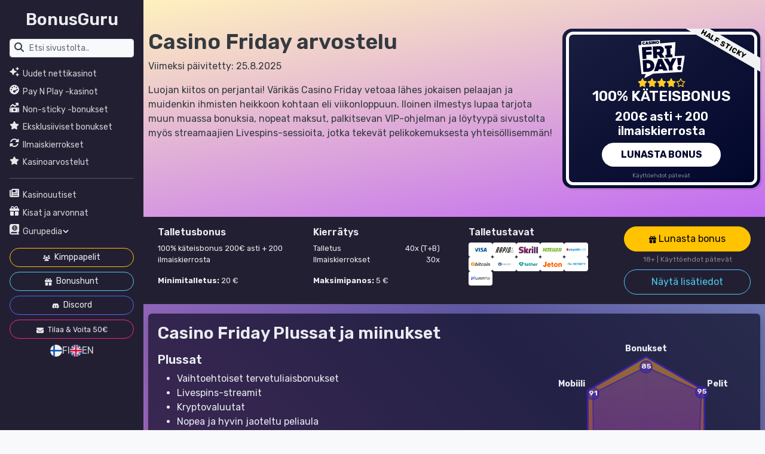

--- FILE ---
content_type: text/html; charset=UTF-8
request_url: https://www.bonusguru.net/fi/?casino=casinofriday&noredirect=fi-FI
body_size: 21907
content:
<!doctype html>
<html lang="fi">
  <head>
    <meta charset="utf-8">
    <meta name="viewport" content="width=device-width, initial-scale=1">
        <meta name='robots' content='index, follow, max-image-preview:large, max-snippet:-1, max-video-preview:-1' />
	<style>img:is([sizes="auto" i], [sizes^="auto," i]) { contain-intrinsic-size: 3000px 1500px }</style>
	
	<!-- This site is optimized with the Yoast SEO plugin v26.5 - https://yoast.com/wordpress/plugins/seo/ -->
	<title>Casino Friday arvostelu 2026: Väriä viikonloppuun</title>
	<meta name="description" content="Casino Friday on vuonna 2020 avattu laadukas nettikasino. Lue arvostelu ja nappaa 200€ bonus harvinaisella cashflow-kierrätyksellä!" />
	<link rel="canonical" href="https://www.bonusguru.net/fi/casino/casinofriday/" />
	<meta property="og:locale" content="fi_FI" />
	<meta property="og:type" content="article" />
	<meta property="og:title" content="Casino Friday arvostelu 2026: Väriä viikonloppuun" />
	<meta property="og:description" content="Casino Friday on vuonna 2020 avattu laadukas nettikasino. Lue arvostelu ja nappaa 200€ bonus harvinaisella cashflow-kierrätyksellä!" />
	<meta property="og:url" content="https://www.bonusguru.net/fi/casino/casinofriday/" />
	<meta property="og:site_name" content="BonusGuru" />
	<meta property="article:modified_time" content="2025-08-25T13:06:28+00:00" />
	<meta property="og:image" content="https://www.bonusguru.net/fi/wp-content/uploads/sites/2/cropped-bonusguru-avatar.webp" />
	<meta property="og:image:width" content="512" />
	<meta property="og:image:height" content="512" />
	<meta property="og:image:type" content="image/png" />
	<meta name="twitter:card" content="summary_large_image" />
	<meta name="twitter:label1" content="Arvioitu lukuaika" />
	<meta name="twitter:data1" content="10 minuuttia" />
	<script type="application/ld+json" class="yoast-schema-graph">{"@context":"https://schema.org","@graph":[{"@type":"WebPage","@id":"https://www.bonusguru.net/fi/casino/casinofriday/","url":"https://www.bonusguru.net/fi/casino/casinofriday/","name":"Casino Friday arvostelu 2026: Väriä viikonloppuun","isPartOf":{"@id":"https://www.bonusguru.net/fi/#website"},"primaryImageOfPage":{"@id":"https://www.bonusguru.net/fi/casino/casinofriday/#primaryimage"},"image":{"@id":"https://www.bonusguru.net/fi/casino/casinofriday/#primaryimage"},"thumbnailUrl":"https://www.bonusguru.net/fi/wp-content/uploads/sites/2/logo-casinofriday.svg","datePublished":"2023-08-13T16:40:52+00:00","dateModified":"2025-08-25T13:06:28+00:00","description":"Casino Friday on vuonna 2020 avattu laadukas nettikasino. Lue arvostelu ja nappaa 200€ bonus harvinaisella cashflow-kierrätyksellä!","breadcrumb":{"@id":"https://www.bonusguru.net/fi/casino/casinofriday/#breadcrumb"},"inLanguage":"fi","potentialAction":[{"@type":"ReadAction","target":["https://www.bonusguru.net/fi/casino/casinofriday/"]}]},{"@type":"ImageObject","inLanguage":"fi","@id":"https://www.bonusguru.net/fi/casino/casinofriday/#primaryimage","url":"https://www.bonusguru.net/fi/wp-content/uploads/sites/2/logo-casinofriday.svg","contentUrl":"https://www.bonusguru.net/fi/wp-content/uploads/sites/2/logo-casinofriday.svg","width":116,"height":95,"caption":"Casino Friday"},{"@type":"BreadcrumbList","@id":"https://www.bonusguru.net/fi/casino/casinofriday/#breadcrumb","itemListElement":[{"@type":"ListItem","position":1,"name":"Etusivu","item":"https://www.bonusguru.net/fi/"},{"@type":"ListItem","position":2,"name":"Kasinot","item":"https://www.bonusguru.net/fi/casinos/"},{"@type":"ListItem","position":3,"name":"Casino Friday"}]},{"@type":"WebSite","@id":"https://www.bonusguru.net/fi/#website","url":"https://www.bonusguru.net/fi/","name":"BonusGuru","description":"","publisher":{"@id":"https://www.bonusguru.net/fi/#organization"},"potentialAction":[{"@type":"SearchAction","target":{"@type":"EntryPoint","urlTemplate":"https://www.bonusguru.net/fi/search/{search_term_string}"},"query-input":"search_term_string"}],"inLanguage":"fi"},{"@type":"Organization","@id":"https://www.bonusguru.net/fi/#organization","name":"BonusGuru","url":"https://www.bonusguru.net/fi/","logo":{"@type":"ImageObject","inLanguage":"fi","@id":"https://www.bonusguru.net/fi/#/schema/logo/image/","url":"https://www.bonusguru.net/fi/wp-content/uploads/sites/2/bonusguru-avatar.webp","contentUrl":"https://www.bonusguru.net/fi/wp-content/uploads/sites/2/bonusguru-avatar.webp","width":800,"height":800,"caption":"BonusGuru"},"image":{"@id":"https://www.bonusguru.net/fi/#/schema/logo/image/"},"sameAs":["https://www.youtube.com/@bonusgurunet","https://www.twitch.tv/bonusgurunet"]}]}</script>
	<!-- / Yoast SEO plugin. -->


<link rel='dns-prefetch' href='//challenges.cloudflare.com' />
<style id='classic-theme-styles-inline-css'>
/*! This file is auto-generated */
.wp-block-button__link{color:#fff;background-color:#32373c;border-radius:9999px;box-shadow:none;text-decoration:none;padding:calc(.667em + 2px) calc(1.333em + 2px);font-size:1.125em}.wp-block-file__button{background:#32373c;color:#fff;text-decoration:none}
</style>
<style id='global-styles-inline-css'>
:root{--wp--preset--aspect-ratio--square: 1;--wp--preset--aspect-ratio--4-3: 4/3;--wp--preset--aspect-ratio--3-4: 3/4;--wp--preset--aspect-ratio--3-2: 3/2;--wp--preset--aspect-ratio--2-3: 2/3;--wp--preset--aspect-ratio--16-9: 16/9;--wp--preset--aspect-ratio--9-16: 9/16;--wp--preset--color--black: #000000;--wp--preset--color--cyan-bluish-gray: #abb8c3;--wp--preset--color--white: #ffffff;--wp--preset--color--pale-pink: #f78da7;--wp--preset--color--vivid-red: #cf2e2e;--wp--preset--color--luminous-vivid-orange: #ff6900;--wp--preset--color--luminous-vivid-amber: #fcb900;--wp--preset--color--light-green-cyan: #7bdcb5;--wp--preset--color--vivid-green-cyan: #00d084;--wp--preset--color--pale-cyan-blue: #8ed1fc;--wp--preset--color--vivid-cyan-blue: #0693e3;--wp--preset--color--vivid-purple: #9b51e0;--wp--preset--gradient--vivid-cyan-blue-to-vivid-purple: linear-gradient(135deg,rgba(6,147,227,1) 0%,rgb(155,81,224) 100%);--wp--preset--gradient--light-green-cyan-to-vivid-green-cyan: linear-gradient(135deg,rgb(122,220,180) 0%,rgb(0,208,130) 100%);--wp--preset--gradient--luminous-vivid-amber-to-luminous-vivid-orange: linear-gradient(135deg,rgba(252,185,0,1) 0%,rgba(255,105,0,1) 100%);--wp--preset--gradient--luminous-vivid-orange-to-vivid-red: linear-gradient(135deg,rgba(255,105,0,1) 0%,rgb(207,46,46) 100%);--wp--preset--gradient--very-light-gray-to-cyan-bluish-gray: linear-gradient(135deg,rgb(238,238,238) 0%,rgb(169,184,195) 100%);--wp--preset--gradient--cool-to-warm-spectrum: linear-gradient(135deg,rgb(74,234,220) 0%,rgb(151,120,209) 20%,rgb(207,42,186) 40%,rgb(238,44,130) 60%,rgb(251,105,98) 80%,rgb(254,248,76) 100%);--wp--preset--gradient--blush-light-purple: linear-gradient(135deg,rgb(255,206,236) 0%,rgb(152,150,240) 100%);--wp--preset--gradient--blush-bordeaux: linear-gradient(135deg,rgb(254,205,165) 0%,rgb(254,45,45) 50%,rgb(107,0,62) 100%);--wp--preset--gradient--luminous-dusk: linear-gradient(135deg,rgb(255,203,112) 0%,rgb(199,81,192) 50%,rgb(65,88,208) 100%);--wp--preset--gradient--pale-ocean: linear-gradient(135deg,rgb(255,245,203) 0%,rgb(182,227,212) 50%,rgb(51,167,181) 100%);--wp--preset--gradient--electric-grass: linear-gradient(135deg,rgb(202,248,128) 0%,rgb(113,206,126) 100%);--wp--preset--gradient--midnight: linear-gradient(135deg,rgb(2,3,129) 0%,rgb(40,116,252) 100%);--wp--preset--font-size--small: 13px;--wp--preset--font-size--medium: 20px;--wp--preset--font-size--large: 36px;--wp--preset--font-size--x-large: 42px;--wp--preset--spacing--20: 0.44rem;--wp--preset--spacing--30: 0.67rem;--wp--preset--spacing--40: 1rem;--wp--preset--spacing--50: 1.5rem;--wp--preset--spacing--60: 2.25rem;--wp--preset--spacing--70: 3.38rem;--wp--preset--spacing--80: 5.06rem;--wp--preset--shadow--natural: 6px 6px 9px rgba(0, 0, 0, 0.2);--wp--preset--shadow--deep: 12px 12px 50px rgba(0, 0, 0, 0.4);--wp--preset--shadow--sharp: 6px 6px 0px rgba(0, 0, 0, 0.2);--wp--preset--shadow--outlined: 6px 6px 0px -3px rgba(255, 255, 255, 1), 6px 6px rgba(0, 0, 0, 1);--wp--preset--shadow--crisp: 6px 6px 0px rgba(0, 0, 0, 1);}:where(.is-layout-flex){gap: 0.5em;}:where(.is-layout-grid){gap: 0.5em;}body .is-layout-flex{display: flex;}.is-layout-flex{flex-wrap: wrap;align-items: center;}.is-layout-flex > :is(*, div){margin: 0;}body .is-layout-grid{display: grid;}.is-layout-grid > :is(*, div){margin: 0;}:where(.wp-block-columns.is-layout-flex){gap: 2em;}:where(.wp-block-columns.is-layout-grid){gap: 2em;}:where(.wp-block-post-template.is-layout-flex){gap: 1.25em;}:where(.wp-block-post-template.is-layout-grid){gap: 1.25em;}.has-black-color{color: var(--wp--preset--color--black) !important;}.has-cyan-bluish-gray-color{color: var(--wp--preset--color--cyan-bluish-gray) !important;}.has-white-color{color: var(--wp--preset--color--white) !important;}.has-pale-pink-color{color: var(--wp--preset--color--pale-pink) !important;}.has-vivid-red-color{color: var(--wp--preset--color--vivid-red) !important;}.has-luminous-vivid-orange-color{color: var(--wp--preset--color--luminous-vivid-orange) !important;}.has-luminous-vivid-amber-color{color: var(--wp--preset--color--luminous-vivid-amber) !important;}.has-light-green-cyan-color{color: var(--wp--preset--color--light-green-cyan) !important;}.has-vivid-green-cyan-color{color: var(--wp--preset--color--vivid-green-cyan) !important;}.has-pale-cyan-blue-color{color: var(--wp--preset--color--pale-cyan-blue) !important;}.has-vivid-cyan-blue-color{color: var(--wp--preset--color--vivid-cyan-blue) !important;}.has-vivid-purple-color{color: var(--wp--preset--color--vivid-purple) !important;}.has-black-background-color{background-color: var(--wp--preset--color--black) !important;}.has-cyan-bluish-gray-background-color{background-color: var(--wp--preset--color--cyan-bluish-gray) !important;}.has-white-background-color{background-color: var(--wp--preset--color--white) !important;}.has-pale-pink-background-color{background-color: var(--wp--preset--color--pale-pink) !important;}.has-vivid-red-background-color{background-color: var(--wp--preset--color--vivid-red) !important;}.has-luminous-vivid-orange-background-color{background-color: var(--wp--preset--color--luminous-vivid-orange) !important;}.has-luminous-vivid-amber-background-color{background-color: var(--wp--preset--color--luminous-vivid-amber) !important;}.has-light-green-cyan-background-color{background-color: var(--wp--preset--color--light-green-cyan) !important;}.has-vivid-green-cyan-background-color{background-color: var(--wp--preset--color--vivid-green-cyan) !important;}.has-pale-cyan-blue-background-color{background-color: var(--wp--preset--color--pale-cyan-blue) !important;}.has-vivid-cyan-blue-background-color{background-color: var(--wp--preset--color--vivid-cyan-blue) !important;}.has-vivid-purple-background-color{background-color: var(--wp--preset--color--vivid-purple) !important;}.has-black-border-color{border-color: var(--wp--preset--color--black) !important;}.has-cyan-bluish-gray-border-color{border-color: var(--wp--preset--color--cyan-bluish-gray) !important;}.has-white-border-color{border-color: var(--wp--preset--color--white) !important;}.has-pale-pink-border-color{border-color: var(--wp--preset--color--pale-pink) !important;}.has-vivid-red-border-color{border-color: var(--wp--preset--color--vivid-red) !important;}.has-luminous-vivid-orange-border-color{border-color: var(--wp--preset--color--luminous-vivid-orange) !important;}.has-luminous-vivid-amber-border-color{border-color: var(--wp--preset--color--luminous-vivid-amber) !important;}.has-light-green-cyan-border-color{border-color: var(--wp--preset--color--light-green-cyan) !important;}.has-vivid-green-cyan-border-color{border-color: var(--wp--preset--color--vivid-green-cyan) !important;}.has-pale-cyan-blue-border-color{border-color: var(--wp--preset--color--pale-cyan-blue) !important;}.has-vivid-cyan-blue-border-color{border-color: var(--wp--preset--color--vivid-cyan-blue) !important;}.has-vivid-purple-border-color{border-color: var(--wp--preset--color--vivid-purple) !important;}.has-vivid-cyan-blue-to-vivid-purple-gradient-background{background: var(--wp--preset--gradient--vivid-cyan-blue-to-vivid-purple) !important;}.has-light-green-cyan-to-vivid-green-cyan-gradient-background{background: var(--wp--preset--gradient--light-green-cyan-to-vivid-green-cyan) !important;}.has-luminous-vivid-amber-to-luminous-vivid-orange-gradient-background{background: var(--wp--preset--gradient--luminous-vivid-amber-to-luminous-vivid-orange) !important;}.has-luminous-vivid-orange-to-vivid-red-gradient-background{background: var(--wp--preset--gradient--luminous-vivid-orange-to-vivid-red) !important;}.has-very-light-gray-to-cyan-bluish-gray-gradient-background{background: var(--wp--preset--gradient--very-light-gray-to-cyan-bluish-gray) !important;}.has-cool-to-warm-spectrum-gradient-background{background: var(--wp--preset--gradient--cool-to-warm-spectrum) !important;}.has-blush-light-purple-gradient-background{background: var(--wp--preset--gradient--blush-light-purple) !important;}.has-blush-bordeaux-gradient-background{background: var(--wp--preset--gradient--blush-bordeaux) !important;}.has-luminous-dusk-gradient-background{background: var(--wp--preset--gradient--luminous-dusk) !important;}.has-pale-ocean-gradient-background{background: var(--wp--preset--gradient--pale-ocean) !important;}.has-electric-grass-gradient-background{background: var(--wp--preset--gradient--electric-grass) !important;}.has-midnight-gradient-background{background: var(--wp--preset--gradient--midnight) !important;}.has-small-font-size{font-size: var(--wp--preset--font-size--small) !important;}.has-medium-font-size{font-size: var(--wp--preset--font-size--medium) !important;}.has-large-font-size{font-size: var(--wp--preset--font-size--large) !important;}.has-x-large-font-size{font-size: var(--wp--preset--font-size--x-large) !important;}
:where(.wp-block-post-template.is-layout-flex){gap: 1.25em;}:where(.wp-block-post-template.is-layout-grid){gap: 1.25em;}
:where(.wp-block-columns.is-layout-flex){gap: 2em;}:where(.wp-block-columns.is-layout-grid){gap: 2em;}
:root :where(.wp-block-pullquote){font-size: 1.5em;line-height: 1.6;}
</style>
<link rel="alternate" hreflang="en-GB" href="https://www.bonusguru.net/casino/casinofriday/"><link rel="alternate" hreflang="fi-FI" href="https://www.bonusguru.net/fi/casino/casinofriday/"><link rel="preload" href="https://www.bonusguru.net/fi/wp-content/themes/bonusguru/public/build/assets/rubik-DhGiNI2r.woff2" as="font" type="font/woff2" crossorigin><link rel="icon" href="https://www.bonusguru.net/fi/wp-content/uploads/sites/2/cropped-bonusguru-avatar-32x32.webp" sizes="32x32">
<link rel="icon" href="https://www.bonusguru.net/fi/wp-content/uploads/sites/2/cropped-bonusguru-avatar-192x192.webp" sizes="192x192">
<link rel="apple-touch-icon" href="https://www.bonusguru.net/fi/wp-content/uploads/sites/2/cropped-bonusguru-avatar-180x180.webp">
<meta name="msapplication-TileImage" content="https://www.bonusguru.net/fi/wp-content/uploads/sites/2/cropped-bonusguru-avatar-270x270.webp">
<!-- Livewire Styles --><style >[wire\:loading][wire\:loading], [wire\:loading\.delay][wire\:loading\.delay], [wire\:loading\.inline-block][wire\:loading\.inline-block], [wire\:loading\.inline][wire\:loading\.inline], [wire\:loading\.block][wire\:loading\.block], [wire\:loading\.flex][wire\:loading\.flex], [wire\:loading\.table][wire\:loading\.table], [wire\:loading\.grid][wire\:loading\.grid], [wire\:loading\.inline-flex][wire\:loading\.inline-flex] {display: none;}[wire\:loading\.delay\.none][wire\:loading\.delay\.none], [wire\:loading\.delay\.shortest][wire\:loading\.delay\.shortest], [wire\:loading\.delay\.shorter][wire\:loading\.delay\.shorter], [wire\:loading\.delay\.short][wire\:loading\.delay\.short], [wire\:loading\.delay\.default][wire\:loading\.delay\.default], [wire\:loading\.delay\.long][wire\:loading\.delay\.long], [wire\:loading\.delay\.longer][wire\:loading\.delay\.longer], [wire\:loading\.delay\.longest][wire\:loading\.delay\.longest] {display: none;}[wire\:offline][wire\:offline] {display: none;}[wire\:dirty]:not(textarea):not(input):not(select) {display: none;}:root {--livewire-progress-bar-color: #2299dd;}[x-cloak] {display: none !important;}[wire\:cloak] {display: none !important;}</style>		<style id="wp-custom-css">
			.text-light a {
	color: #f1f2f3;
}

@media screen and (max-width: 1320px) {
	.illu-wrapper {
		display: none;
	}
}

.illu-wrapper {
    position: relative;
	z-index:1;
}

.speech-bubble {
    background-color: #fff;
    padding: 1rem;
    border-radius: 1rem;
    width: 360px;
    float: right;
    position: absolute;
	top: 0.5rem;
    right: 5rem;
    box-shadow: 0.25rem 0.25rem 1rem rgba(0,0,0,0.1);
	text-align: center;
	z-index: 2;
	//font-family: "Rubik";
	color: var(--bs-purple);
	pointer-events: none;
	/font-style: italic;
}

.speech-bubble:after {
	content: '';
	position: absolute;
	right: 0;
	top: 50%;
	width: 0;
	height: 0;
	border: 20px solid transparent;
	border-left-width: 64px;
	border-bottom-width: 10px;
	border-left-color: #fff;
	border-right: 0;
	margin-top: -46px;
	margin-right: -40px;
	transform: rotateZ(-27deg);
	pointer-events: none;
	z-index: -1;
}

.illu-wrapper img {
	height: 292px;
	position: absolute;
	top: -2.5rem;
	right: -3rem;
}

.card-img-top img {
    max-width: 100%;
    height: auto;
    border-radius: 1rem !important;
}

.streamer .gradient-1 img {
    background-color: #3924a3;
    border-radius: 100%;
}

.single-payment_method .header-image {
    display: flex;
    align-items: center;
    justify-content: center;
}
.single-payment_method .header-image img {
    width: 60%;
    object-fit: contain;
}

.modal-body img.aligncenter {
    background-color: #0b0833;
    padding: 1rem;
}

#site-header .mlp-current-language-item {
	display: none;
}

@media screen and (max-width: 480px) {
    .h-entry .page-header .col {
        text-align: center;
    }
}

.screenshot img, img {
	object-fit: contain;
	height: auto;
}

/* Lainaukset */
blockquote.wp-block-quote.is-layout-flow.wp-block-quote-is-layout-flow {
    font-style: italic;
    background-color: #231f33;
    padding: 1rem;
    border-radius: 1rem;
    opacity: 0.75;

    p:last-child {
        margin-bottom: 0;
    }
}		</style>
		
    <link rel="preload" as="style" href="https://www.bonusguru.net/fi/wp-content/themes/bonusguru/public/build/assets/app-C26FEN7i.css" /><link rel="modulepreload" href="https://www.bonusguru.net/fi/wp-content/themes/bonusguru/public/build/assets/app-OmFrbOXS.js" /><link rel="stylesheet" href="https://www.bonusguru.net/fi/wp-content/themes/bonusguru/public/build/assets/app-C26FEN7i.css" /><script type="module" src="https://www.bonusguru.net/fi/wp-content/themes/bonusguru/public/build/assets/app-OmFrbOXS.js"></script>  </head>

  <body class="wp-singular casino-template-default single single-casino postid-790 wp-embed-responsive wp-theme-bonusguru casinofriday">
    
    <div id="app">
      <a class="sr-only focus:not-sr-only" href="#main">
        Siirry sisältöön
      </a>

      <header id="site-header" class="mobile-header p-2 text-center bg-primary d-lg-none fixed-top" data-bs-theme="dark">
  
  <div class="container-fluid">
    
    <div class="row">

      <div class="col">
                  <nav class="nav-languages" aria-label="Language Switcher">
            <div class="menu-language-switcher-container"><ul id="menu-language-switcher" class="nav gap-3"><li id="menu-item-1866" class="site-id-2 mlp-language-nav-item menu-item menu-item-type-mlp_language menu-item-object-mlp_language mlp-current-language-item menu-item-1866"><a rel="alternate" href="https://www.bonusguru.net/fi/casino/casinofriday/?casino=casinofriday" lang="fi-FI" hreflang="fi-FI"><img src="https://www.bonusguru.net/wp-content/themes/bonusguru/resources/images/flags/fi.svg" alt="Suomi (Suomi) language flag" /> FI</a></li>
<li id="menu-item-1865" class="site-id-1 mlp-language-nav-item menu-item menu-item-type-mlp_language menu-item-object-mlp_language menu-item-1865"><a rel="alternate" href="https://www.bonusguru.net/casino/casinofriday/?casino=casinofriday" lang="en-GB" hreflang="en-GB"><img src="https://www.bonusguru.net/wp-content/themes/bonusguru/resources/images/flags/uk.svg" alt="English (UK) language flag" /> EN</a></li>
</ul></div>
          </nav>
              </div>

      <div class="col">
        <a class="brand" href="https://www.bonusguru.net/fi/">
          <span class="h2">BonusGuru</span>
        </a>
      </div>

      <div class="col d-flex align-items-center justify-content-end" data-bs-theme="dark">
        <button class="navbar-toggler" type="button" data-bs-toggle="offcanvas" data-bs-target="#site-nav" aria-controls="site-nav" aria-label="Toggle navigation">
          <span class="navbar-toggler-icon"></span>
        </button>
      </div>

    </div>
    
  </div>

</header>

      <nav id="site-nav" class="offcanvas offcanvas-start p-3 bg-primary" data-bs-scroll="true" data-bs-backdrop="false" data-bs-theme="dark">

  <div class="row">
    <div class="col">
      <a class="brand" href="https://www.bonusguru.net/fi/">
        <span class="h2 d-block mb-0 text-center">BonusGuru</span>
      </a>
    </div>
    <div class="col d-flex align-items-center justify-content-end d-md-none">
      <button type="button" class="btn-close" data-bs-dismiss="offcanvas" aria-label="Close"></button>
    </div>
  </div>

  <div wire:snapshot="{&quot;data&quot;:{&quot;query&quot;:&quot;&quot;,&quot;blogId&quot;:2,&quot;redirectUrl&quot;:null,&quot;firstMatch&quot;:null},&quot;memo&quot;:{&quot;id&quot;:&quot;FUvqsiLERZsIh2kv6Eil&quot;,&quot;name&quot;:&quot;search&quot;,&quot;path&quot;:&quot;fi&quot;,&quot;method&quot;:&quot;GET&quot;,&quot;children&quot;:[],&quot;scripts&quot;:[],&quot;assets&quot;:[],&quot;errors&quot;:[],&quot;locale&quot;:&quot;fi&quot;},&quot;checksum&quot;:&quot;30cd4bf2bd24a0f2005fcb5160503a05633b85e4b61088a87d5d279c2e269db0&quot;}" wire:effects="{&quot;url&quot;:{&quot;query&quot;:{&quot;as&quot;:&quot;q&quot;,&quot;use&quot;:&quot;replace&quot;,&quot;alwaysShow&quot;:false,&quot;except&quot;:null}}}" wire:id="FUvqsiLERZsIh2kv6Eil" id="site-search" class="site-search mt-3" data-bs-theme='light'>

  
  <label for="site-search-input" class="form-label text-body"><svg xmlns="http://www.w3.org/2000/svg" viewBox="0 0 512 512"><path fill="currentColor" d="M416 208c0 45.9-14.9 88.3-40 122.7L502.6 457.4c12.5 12.5 12.5 32.8 0 45.3s-32.8 12.5-45.3 0L330.7 376c-34.4 25.2-76.8 40-122.7 40C93.1 416 0 322.9 0 208S93.1 0 208 0S416 93.1 416 208zM208 352a144 144 0 1 0 0-288 144 144 0 1 0 0 288z"/></svg></label>
      <input
          wire:model.live.debounce.100ms="query"
          wire:keydown.enter="handleEnter"
          type="text"
          placeholder="Etsi sivustolta.."
          id="site-search-input"
          class="form-control form-control-sm"
      >

      
      <!--[if BLOCK]><![endif]--><!--[if ENDBLOCK]><![endif]-->

  
  <!--[if BLOCK]><![endif]--><!--[if ENDBLOCK]><![endif]-->
</div>
      <ul class="nav nav-primary justify-content-center flex-column small mt-3 mb-2">
        
          
                      <li class="icon-sparkles inactive">

                 
                    <a href="https://www.bonusguru.net/fi/nettikasinot/uudet-nettikasinot/">Uudet nettikasinot</a>
                
                            </li>
                  
          
                      <li class="icon-gauge-max inactive">

                 
                    <a href="https://www.bonusguru.net/fi/nettikasinot/paynplay-kasinot/">Pay N Play -kasinot</a>
                
                            </li>
                  
          
                      <li class="icon-money-bill-trend-up inactive">

                 
                    <a href="https://www.bonusguru.net/fi/kasinobonukset/non-sticky-bonus/">Non-sticky -bonukset</a>
                
                            </li>
                  
          
                      <li class="icon-star-full inactive">

                 
                    <a href="https://www.bonusguru.net/fi/kasinobonukset/eksklusiiviset-bonukset/">Eksklusiiviset bonukset</a>
                
                            </li>
                  
          
                      <li class="icon-rotate inactive">

                 
                    <a href="https://www.bonusguru.net/fi/kasinobonukset/ilmaiskierrokset/">Ilmaiskierrokset</a>
                
                            </li>
                  
          
                      <li class="icon-streaming d-none inactive">

                 
                    <a href="https://www.bonusguru.net/fi/streamers/">Live-striimit</a>
                
                            </li>
                  
          
                      <li class="icon-star-full inactive">

                 
                    <a href="https://www.bonusguru.net/fi/casinos/">Kasinoarvostelut</a>
                
                            </li>
                  
          
                          <li class="menu-separator"><hr /></li>
                  
          
                      <li class="icon-newspaper inactive">

                 
                    <a href="https://www.bonusguru.net/fi/artikkelit/">Kasinouutiset</a>
                
                            </li>
                  
          
                      <li class="icon-gift inactive">

                 
                    <a href="https://www.bonusguru.net/fi/events/">Kisat ja arvonnat</a>
                
                            </li>
                  
          
                      <li class="icon-book-atlas inactive">

                 
                    <a href="#collapse-10"
                       data-bs-toggle="collapse"
                       role="button"
                       aria-expanded="false"
                       aria-controls="collapse-10">
                        Gurupedia
                        <svg xmlns="http://www.w3.org/2000/svg" viewBox="0 0 448 512"><path fill="#fff" d="M201.4 374.6c12.5 12.5 32.8 12.5 45.3 0l160-160c12.5-12.5 12.5-32.8 0-45.3s-32.8-12.5-45.3 0L224 306.7 86.6 169.4c-12.5-12.5-32.8-12.5-45.3 0s-12.5 32.8 0 45.3l160 160z"/></svg>                    </a>
                
                 
                    <div class="collapse" id="collapse-10">
                        <ul class="list-unstyled mt-2 ms-2">
                                                            <li class=" inactive">
                                                                            <a href="#collapse-10-0"
                                           data-bs-toggle="collapse"
                                           role="button"
                                           aria-expanded="false"
                                           aria-controls="collapse-10-0">Maksutavat kasinoilla <svg xmlns="http://www.w3.org/2000/svg" viewBox="0 0 448 512"><path fill="#fff" d="M201.4 374.6c12.5 12.5 32.8 12.5 45.3 0l160-160c12.5-12.5 12.5-32.8 0-45.3s-32.8-12.5-45.3 0L224 306.7 86.6 169.4c-12.5-12.5-32.8-12.5-45.3 0s-12.5 32.8 0 45.3l160 160z"/></svg>                                        </a>
                                    
                                                                            <div class="collapse" id="collapse-10-0">
                                            <ul class="list-unstyled ms-4 mt-2">
                                                                                                    <li class=" inactive">
                                                        <a href="https://www.bonusguru.net/fi/maksutapa/trustly/">Trustly</a>
                                                    </li>
                                                                                                    <li class=" inactive">
                                                        <a href="https://www.bonusguru.net/fi/maksutapa/brite/">Brite</a>
                                                    </li>
                                                                                                    <li class=" inactive">
                                                        <a href="https://www.bonusguru.net/fi/maksutapa/zimpler/">Zimpler</a>
                                                    </li>
                                                                                            </ul>
                                        </div>
                                                                    </li>
                                                            <li class=" inactive">
                                                                            <a href="#collapse-10-1"
                                           data-bs-toggle="collapse"
                                           role="button"
                                           aria-expanded="false"
                                           aria-controls="collapse-10-1">Kasinolisenssit <svg xmlns="http://www.w3.org/2000/svg" viewBox="0 0 448 512"><path fill="#fff" d="M201.4 374.6c12.5 12.5 32.8 12.5 45.3 0l160-160c12.5-12.5 12.5-32.8 0-45.3s-32.8-12.5-45.3 0L224 306.7 86.6 169.4c-12.5-12.5-32.8-12.5-45.3 0s-12.5 32.8 0 45.3l160 160z"/></svg>                                        </a>
                                    
                                                                            <div class="collapse" id="collapse-10-1">
                                            <ul class="list-unstyled ms-4 mt-2">
                                                                                                    <li class=" inactive">
                                                        <a href="https://www.bonusguru.net/fi/lisenssi/mga/">MGA</a>
                                                    </li>
                                                                                                    <li class=" inactive">
                                                        <a href="https://www.bonusguru.net/fi/lisenssi/viro/">Viro</a>
                                                    </li>
                                                                                                    <li class=" inactive">
                                                        <a href="https://www.bonusguru.net/fi/lisenssi/curacao/">Curacao</a>
                                                    </li>
                                                                                                    <li class=" inactive">
                                                        <a href="https://www.bonusguru.net/fi/lisenssi/anjouan/">Anjouan</a>
                                                    </li>
                                                                                            </ul>
                                        </div>
                                                                    </li>
                                                            <li class=" inactive">
                                                                            <a href="#collapse-10-2"
                                           data-bs-toggle="collapse"
                                           role="button"
                                           aria-expanded="false"
                                           aria-controls="collapse-10-2">Pelivalmistajat <svg xmlns="http://www.w3.org/2000/svg" viewBox="0 0 448 512"><path fill="#fff" d="M201.4 374.6c12.5 12.5 32.8 12.5 45.3 0l160-160c12.5-12.5 12.5-32.8 0-45.3s-32.8-12.5-45.3 0L224 306.7 86.6 169.4c-12.5-12.5-32.8-12.5-45.3 0s-12.5 32.8 0 45.3l160 160z"/></svg>                                        </a>
                                    
                                                                            <div class="collapse" id="collapse-10-2">
                                            <ul class="list-unstyled ms-4 mt-2">
                                                                                                    <li class=" inactive">
                                                        <a href="https://www.bonusguru.net/fi/pelivalmistajat/pragmatic-play/">Pragmatic Play</a>
                                                    </li>
                                                                                                    <li class=" inactive">
                                                        <a href="https://www.bonusguru.net/fi/pelivalmistajat/netent/">NetEnt</a>
                                                    </li>
                                                                                                    <li class=" inactive">
                                                        <a href="https://www.bonusguru.net/fi/pelivalmistajat/microgaming/">Microgaming</a>
                                                    </li>
                                                                                                    <li class=" inactive">
                                                        <a href="https://www.bonusguru.net/fi/pelivalmistajat/">Tietoa pelivalmistajista</a>
                                                    </li>
                                                                                            </ul>
                                        </div>
                                                                    </li>
                                                    </ul>
                    </div>
                            </li>
                      </ul>

<style>


svg {
    width: 0.75rem; /* Adjust size as needed */
    height: 0.75rem;
    transition: transform 0.3s ease; /* For rotation effect */
}

/* Optional: Rotate when expanded */
a[aria-expanded="true"] svg {
    transform: rotate(180deg);
}
</style>  
  

  <a class="btn btn-sm btn-outline-warning mb-2" href="/fi/casinobud/">
    <svg xmlns="http://www.w3.org/2000/svg" height="16" width="20" viewBox="0 0 640 512"><path fill="currentColor" d="M144 0a80 80 0 1 1 0 160A80 80 0 1 1 144 0zM512 0a80 80 0 1 1 0 160A80 80 0 1 1 512 0zM0 298.7C0 239.8 47.8 192 106.7 192h42.7c15.9 0 31 3.5 44.6 9.7c-1.3 7.2-1.9 14.7-1.9 22.3c0 38.2 16.8 72.5 43.3 96c-.2 0-.4 0-.7 0H21.3C9.6 320 0 310.4 0 298.7zM405.3 320c-.2 0-.4 0-.7 0c26.6-23.5 43.3-57.8 43.3-96c0-7.6-.7-15-1.9-22.3c13.6-6.3 28.7-9.7 44.6-9.7h42.7C592.2 192 640 239.8 640 298.7c0 11.8-9.6 21.3-21.3 21.3H405.3zM224 224a96 96 0 1 1 192 0 96 96 0 1 1 -192 0zM128 485.3C128 411.7 187.7 352 261.3 352H378.7C452.3 352 512 411.7 512 485.3c0 14.7-11.9 26.7-26.7 26.7H154.7c-14.7 0-26.7-11.9-26.7-26.7z"/></svg> Kimppapelit
  </a>

  <a class="btn btn-sm btn-outline-secondary mb-2" href="/fi/event/bonushunt/">
    <svg xmlns="http://www.w3.org/2000/svg" viewBox="0 0 512 512"><path fill="currentColor" d="M190.5 68.8L225.3 128H224 152c-22.1 0-40-17.9-40-40s17.9-40 40-40h2.2c14.9 0 28.8 7.9 36.3 20.8zM64 88c0 14.4 3.5 28 9.6 40H32c-17.7 0-32 14.3-32 32v64c0 17.7 14.3 32 32 32H480c17.7 0 32-14.3 32-32V160c0-17.7-14.3-32-32-32H438.4c6.1-12 9.6-25.6 9.6-40c0-48.6-39.4-88-88-88h-2.2c-31.9 0-61.5 16.9-77.7 44.4L256 85.5l-24.1-41C215.7 16.9 186.1 0 154.2 0H152C103.4 0 64 39.4 64 88zm336 0c0 22.1-17.9 40-40 40H288h-1.3l34.8-59.2C329.1 55.9 342.9 48 357.8 48H360c22.1 0 40 17.9 40 40zM32 288V464c0 26.5 21.5 48 48 48H224V288H32zM288 512H432c26.5 0 48-21.5 48-48V288H288V512z"/></svg> Bonushunt
  </a>
  
  <a class="btn btn-sm btn-outline-discord mb-2" href="https://discord.gg/2apfwTZ3ee" target="_blank" rel="noopener noreferrer">
    <svg xmlns="http://www.w3.org/2000/svg" viewBox="0 0 640 512"><path fill="currentColor" d="M524.531,69.836a1.5,1.5,0,0,0-.764-.7A485.065,485.065,0,0,0,404.081,32.03a1.816,1.816,0,0,0-1.923.91,337.461,337.461,0,0,0-14.9,30.6,447.848,447.848,0,0,0-134.426,0,309.541,309.541,0,0,0-15.135-30.6,1.89,1.89,0,0,0-1.924-.91A483.689,483.689,0,0,0,116.085,69.137a1.712,1.712,0,0,0-.788.676C39.068,183.651,18.186,294.69,28.43,404.354a2.016,2.016,0,0,0,.765,1.375A487.666,487.666,0,0,0,176.02,479.918a1.9,1.9,0,0,0,2.063-.676A348.2,348.2,0,0,0,208.12,430.4a1.86,1.86,0,0,0-1.019-2.588,321.173,321.173,0,0,1-45.868-21.853,1.885,1.885,0,0,1-.185-3.126c3.082-2.309,6.166-4.711,9.109-7.137a1.819,1.819,0,0,1,1.9-.256c96.229,43.917,200.41,43.917,295.5,0a1.812,1.812,0,0,1,1.924.233c2.944,2.426,6.027,4.851,9.132,7.16a1.884,1.884,0,0,1-.162,3.126,301.407,301.407,0,0,1-45.89,21.83,1.875,1.875,0,0,0-1,2.611,391.055,391.055,0,0,0,30.014,48.815,1.864,1.864,0,0,0,2.063.7A486.048,486.048,0,0,0,610.7,405.729a1.882,1.882,0,0,0,.765-1.352C623.729,277.594,590.933,167.465,524.531,69.836ZM222.491,337.58c-28.972,0-52.844-26.587-52.844-59.239S193.056,219.1,222.491,219.1c29.665,0,53.306,26.82,52.843,59.239C275.334,310.993,251.924,337.58,222.491,337.58Zm195.38,0c-28.971,0-52.843-26.587-52.843-59.239S388.437,219.1,417.871,219.1c29.667,0,53.307,26.82,52.844,59.239C470.715,310.993,447.538,337.58,417.871,337.58Z"/></svg> Discord
  </a>

  
  <button class="btn btn-sm btn-outline-danger collapsed" style="height: 2rem;" type="button" data-bs-toggle="collapse" data-bs-target="#collapseSubscribe" aria-expanded="false" aria-controls="collapseSubscribe">
      <span class="small"><svg xmlns="http://www.w3.org/2000/svg" viewBox="0 0 512 512"><path fill="currentColor" d="M48 64C21.5 64 0 85.5 0 112c0 15.1 7.1 29.3 19.2 38.4L236.8 313.6c11.4 8.5 27 8.5 38.4 0L492.8 150.4c12.1-9.1 19.2-23.3 19.2-38.4c0-26.5-21.5-48-48-48L48 64zM0 176L0 384c0 35.3 28.7 64 64 64l384 0c35.3 0 64-28.7 64-64l0-208L294.4 339.2c-22.8 17.1-54 17.1-76.8 0L0 176z"/></svg> Tilaa &amp; Voita 50€</span>
  </button>

  
  <div id="collapseSubscribe" class="collapse">
    <div class="bg-primary p-2 small">
      <p class="small mb-2 text-body" style="line-height: 1.25;">
        Tilaa BonusGurun uutiskirje ja osallistut automaattisesti kuukausittaiseen arvontaan, jossa voit voittaa 50€!
      </p>
      <div wire:snapshot="{&quot;data&quot;:{&quot;email&quot;:&quot;&quot;,&quot;success&quot;:false,&quot;errorMessage&quot;:&quot;&quot;},&quot;memo&quot;:{&quot;id&quot;:&quot;Xzi1BnMDJ58hY06FQJRq&quot;,&quot;name&quot;:&quot;newsletter-signup&quot;,&quot;path&quot;:&quot;fi&quot;,&quot;method&quot;:&quot;GET&quot;,&quot;children&quot;:[],&quot;scripts&quot;:[],&quot;assets&quot;:[],&quot;errors&quot;:[],&quot;locale&quot;:&quot;fi&quot;},&quot;checksum&quot;:&quot;0a273f016314b761549b370248469216980a9b484a4f70110241291301b7e19f&quot;}" wire:effects="[]" wire:id="Xzi1BnMDJ58hY06FQJRq">
    <form wire:submit.prevent="submit" data-bs-theme="light">
        <div class="mb-2">
            <input 
                type="email" 
                class="form-control form-control-sm" 
                placeholder="Sähköpostiosoitteesi" 
                wire:model="email"
            >
            <!--[if BLOCK]><![endif]--><!--[if ENDBLOCK]><![endif]-->
        </div>

        <button type="submit" class="btn btn-sm btn-warning text-dark w-100">
            Tilaa uutiskirje
        </button>
    </form>

    <!--[if BLOCK]><![endif]--><!--[if ENDBLOCK]><![endif]-->

    <!--[if BLOCK]><![endif]--><!--[if ENDBLOCK]><![endif]-->
</div>      <p class="small pt-2 text-muted mb-0" style="line-height: 1.25;">
        Tilaamalla hyväksyt BonusGurun sähköpostit. Voit peruuttaa tilauksen milloin tahansa.
      </p>
    </div>
  </div>

      <nav class="nav-primary" aria-label="Language Switcher">
      <div class="menu-language-switcher-container"><ul id="menu-language-switcher-1" class="nav justify-content-center gap-3 mt-2"><li class="site-id-2 mlp-language-nav-item menu-item menu-item-type-mlp_language menu-item-object-mlp_language mlp-current-language-item menu-item-1866"><a rel="alternate" href="https://www.bonusguru.net/fi/casino/casinofriday/?casino=casinofriday" lang="fi-FI" hreflang="fi-FI"><img src="https://www.bonusguru.net/wp-content/themes/bonusguru/resources/images/flags/fi.svg" alt="Suomi (Suomi) language flag" /> FI</a></li>
<li class="site-id-1 mlp-language-nav-item menu-item menu-item-type-mlp_language menu-item-object-mlp_language menu-item-1865"><a rel="alternate" href="https://www.bonusguru.net/casino/casinofriday/?casino=casinofriday" lang="en-GB" hreflang="en-GB"><img src="https://www.bonusguru.net/wp-content/themes/bonusguru/resources/images/flags/uk.svg" alt="English (UK) language flag" /> EN</a></li>
</ul></div>
    </nav>
  
</nav>

      <main id="main" class="main">
               <article class="post-790 casino type-casino status-publish has-post-thumbnail hentry">

  
  <section class="page-header gradient-1 py-4 py-lg-5">
    <div class="container">
        <div class="row justify-content-center">
        <div class="col col-12 col-md-8">
            <h1>Casino Friday arvostelu</h1>
            <div class="last-updated mb-3 fst-italic">Viimeksi päivitetty: 25.8.2025</div>

                            <p>Luojan kiitos on perjantai! Värikäs Casino Friday vetoaa lähes jokaisen pelaajan ja muidenkin ihmisten heikkoon kohtaan eli viikonloppuun. Iloinen ilmestys lupaa tarjota muun muassa bonuksia, nopeat maksut, palkitsevan VIP-ohjelman ja löytyypä sivustolta myös streamaajien Livespins-sessioita, jotka tekevät pelikokemuksesta yhteisöllisemmän!</p>
            
            
            

        </div>
        <div class="col col-7 col-md-4 mt-3 mt-md-0">
            <div class="casino-card text-body" style="--bg-color: #01062b; --border-color: #ffffff; --btn-color: #ffffff; --btn-text-color: #01062b; --btn-hover: #999" data-bs-theme="dark">
    <!-- Existing content -->
    <div class="bg-fill"></div>
    <div class="labels">
                                                                            <div class="label top-right">Half Sticky</div>
                                            </div>
    <div class="card-inner d-flex flex-column text-center align-items-center justify-content-between">
        <a class="d-flex flex-column align-items-center mt-1" href="https://www.bonusguru.net/go/casinofriday">
            <div class="logo">
                <img width="116" height="95" src="https://www.bonusguru.net/fi/wp-content/uploads/sites/2/logo-casinofriday.svg" class="img-fluid wp-post-image" alt="Casino Friday" decoding="async">
            </div>
            
                        <p class="rating mb-0">
                <span class="stars d-flex justify-content-center">
                                    
                    
                                            <span class="star">
                            <img src="https://www.bonusguru.net/fi/wp-content/themes/bonusguru/public/build/assets/star-full-CeoPhINz.svg" alt="Täysi tähti">
                        </span>
                                            <span class="star">
                            <img src="https://www.bonusguru.net/fi/wp-content/themes/bonusguru/public/build/assets/star-full-CeoPhINz.svg" alt="Täysi tähti">
                        </span>
                                            <span class="star">
                            <img src="https://www.bonusguru.net/fi/wp-content/themes/bonusguru/public/build/assets/star-full-CeoPhINz.svg" alt="Täysi tähti">
                        </span>
                                            <span class="star">
                            <img src="https://www.bonusguru.net/fi/wp-content/themes/bonusguru/public/build/assets/star-full-CeoPhINz.svg" alt="Täysi tähti">
                        </span>
                                    
                    
                                    
                    
                                            <span class="star">
                            <img src="https://www.bonusguru.net/fi/wp-content/themes/bonusguru/public/build/assets/star-empty-D_JC9Gez.svg" alt="Tyhjä tähti">
                        </span>
                                    </span>
                
                
            </p>
                    </a>
        <div class="bonus">
            <p class="h3">100% KÄTEISBONUS</p>
<p class="h4">200€ asti + 200 ilmaiskierrosta</p>

        </div>
        
        <div class="links d-flex flex-column">
                            <a class="btn btn-primary text-uppercase mb-2" href="https://www.bonusguru.net/go/casinofriday" target="_blank" rel="noopener noreferrer">
                    Lunasta bonus
                </a>
                        <a class="review-link mb-2" href="https://www.bonusguru.net/fi/casino/casinofriday/ ">Casino Friday arvostelu</a>
            <p class="disclaimer mb-1 mb-md-0">Käyttöehdot pätevät</p>
        </div>
    </div>

    
            <script type="application/ld+json">
        {"@context":"https://schema.org","@type":"Review","itemReviewed":{"@type":"Organization","name":"Casino Friday","url":"https://www.bonusguru.net/go/casinofriday"},"reviewBody":"BonusGurun Casino Friday asiantuntija-arvostelussa korostuu tervetuliaisbonus: 100% käteisbonus 200€ asti + 200 ilmaiskierrosta. Katso lisätiedot BonusGuru.netistä.","url":"https://www.bonusguru.net/fi/casino/casinofriday/","author":{"@type":"Person","name":"Jere"},"publisher":{"@type":"Organization","name":"BonusGuru","url":"https://www.bonusguru.net/"},"datePublished":"2023-08-13T16:40:52+00:00","dateModified":"2025-08-25T13:06:28+00:00","inLanguage":"fi","positiveNotes":{"@type":"ItemList","itemListElement":["Vaihtoehtoiset tervetuliaisbonukset","Livespins-streamit","Kryptovaluutat","Nopea ja hyvin jaoteltu peliaula"]},"negativeNotes":{"@type":"ItemList","itemListElement":["Bonuksia voisi olla enemmän","Veronalaiset voitot"]},"reviewRating":{"@type":"Rating","ratingValue":"4.4","bestRating":5,"worstRating":1}}
        </script>
    </div>        </div>
        </div>
        
    </div>
</section>
  
  
  <section class="casino-meta bg-primary text-body p-3" data-bs-theme="dark">
    <div class="container">
        <div class="row gx-md-5">

            
            <div class="col col-12 col-md-3 mb-3 mb-md-0">
                <h6>Talletusbonus</h6>
                <p class="small">100% käteisbonus 200€ asti + 200 ilmaiskierrosta</p>

                                <p class="small mt-3"><span class="fw-bold">Minimitalletus:</span> 20 €</p>
                            </div>

            
            <div class="col col-6 col-md-3 mb-3 mb-md-0">
                <h6>Kierrätys</h6>

                                <div class="d-flex justify-content-between small">
                    <p>Talletus</p>
                    <p>40x (T+B)</p>
                </div>
                
                                <div class="d-flex justify-content-between small">
                    <p>Ilmaiskierrokset</p>
                    <p>30x</p>
                </div>
                
                                <p class="small mt-3"><span class="fw-bold">Maksimipanos:</span> 5 €</p>
                            </div>

            
            <div class="col col-6 col-md-3 mb-3 mb-md-0">
                
                                <h6>Talletustavat</h6>
                <ul class="payment-methods list-inline mb-0">
                                    <a href="https://www.bonusguru.net/fi/maksutapa/visa/"><li>
                    <img width="254" height="144" src="https://www.bonusguru.net/fi/wp-content/uploads/sites/2/logo-visa.svg" class="attachment-full size-full wp-post-image" alt="Visa maksutapa nettikasinoilla" decoding="async">
                    </li></a>
                                    <a href="https://www.bonusguru.net/fi/maksutapa/rapid-transfer/"><li>
                    <img width="180" height="50" src="https://www.bonusguru.net/fi/wp-content/uploads/sites/2/logo-rapidtransfer.svg" class="attachment-full size-full wp-post-image" alt="Rapid Transfer maksutapa nettikasinoilla" decoding="async" loading="lazy">
                    </li></a>
                                    <a href="https://www.bonusguru.net/fi/maksutapa/skrill/"><li>
                    <img width="568" height="205" src="https://www.bonusguru.net/fi/wp-content/uploads/sites/2/logo-skrill.svg" class="attachment-full size-full wp-post-image" alt="Skrill maksutapa nettikasinoilla" decoding="async" loading="lazy">
                    </li></a>
                                    <a href="https://www.bonusguru.net/fi/maksutapa/neteller/"><li>
                    <img width="300" height="51" src="https://www.bonusguru.net/fi/wp-content/uploads/sites/2/logo-neteller.svg" class="attachment-full size-full wp-post-image" alt="Neteller maksutapa nettikasinoilla" decoding="async" loading="lazy">
                    </li></a>
                                    <a href="https://www.bonusguru.net/fi/maksutapa/paysafecard/"><li>
                    <img width="1" height="1" src="https://www.bonusguru.net/fi/wp-content/uploads/sites/2/logo-paysafecard.svg" class="attachment-full size-full wp-post-image" alt="Paysafecard maksutapa nettikasinoilla" decoding="async" loading="lazy">
                    </li></a>
                                    <a href="https://www.bonusguru.net/fi/maksutapa/bitcoin/"><li>
                    <img width="306" height="64" src="https://www.bonusguru.net/fi/wp-content/uploads/sites/2/logo-bitcoin.svg" class="attachment-full size-full wp-post-image" alt="Bitcoin BTC maksutapa nettikasinoilla" decoding="async" loading="lazy">
                    </li></a>
                                    <a href="https://www.bonusguru.net/fi/maksutapa/litecoin/"><li>
                    <img width="108" height="36" src="https://www.bonusguru.net/fi/wp-content/uploads/sites/2/logo-litecoin.svg" class="attachment-full size-full wp-post-image" alt="Litecoin maksutapa nettikasinoilla" decoding="async" loading="lazy">
                    </li></a>
                                    <a href="https://www.bonusguru.net/fi/maksutapa/tether/"><li>
                    <img width="184" height="41" src="https://www.bonusguru.net/fi/wp-content/uploads/sites/2/logo-tether.svg" class="attachment-full size-full wp-post-image" alt="Tether USDT maksutapa nettikasinoilla" decoding="async" loading="lazy">
                    </li></a>
                                    <a href="https://www.bonusguru.net/fi/maksutapa/jeton/"><li>
                    <img width="64" height="18" src="https://www.bonusguru.net/fi/wp-content/uploads/sites/2/logo-jeton.svg" class="attachment-full size-full wp-post-image" alt="Jeton maksutapa nettikasinoilla" decoding="async" loading="lazy">
                    </li></a>
                                    <a href="https://www.bonusguru.net/fi/maksutapa/mifinity/"><li>
                    <img width="100" height="13" src="https://www.bonusguru.net/fi/wp-content/uploads/sites/2/logo-mifinity.webp" class="attachment-full size-full wp-post-image" alt="MiFinity maksutapa nettikasinoilla" decoding="async" loading="lazy">
                    </li></a>
                                    <a href="https://www.bonusguru.net/fi/maksutapa/luxon-pay/"><li>
                    <img width="4627" height="774" src="https://www.bonusguru.net/fi/wp-content/uploads/sites/2/logo-luxonpay.webp" class="attachment-full size-full wp-post-image" alt="Luxonn Pay maksutapa nettikasinoilla" decoding="async" loading="lazy" srcset="https://www.bonusguru.net/fi/wp-content/uploads/sites/2/logo-luxonpay.webp 4627w, https://www.bonusguru.net/fi/wp-content/uploads/sites/2/logo-luxonpay-300x50.webp 300w, https://www.bonusguru.net/fi/wp-content/uploads/sites/2/logo-luxonpay-1024x171.webp 1024w, https://www.bonusguru.net/fi/wp-content/uploads/sites/2/logo-luxonpay-768x128.webp 768w, https://www.bonusguru.net/fi/wp-content/uploads/sites/2/logo-luxonpay-1536x257.webp 1536w, https://www.bonusguru.net/fi/wp-content/uploads/sites/2/logo-luxonpay-2048x343.webp 2048w" sizes="auto, (max-width: 4627px) 100vw, 4627px">
                    </li></a>
                                </ul>
                            </div>

            
            <div class="col col-12 col-md-3 d-flex flex-column justify-content-center">
                                    <a class="btn btn-warning" href="https://www.bonusguru.net/go/casinofriday" target="_blank" rel="noopener noreferrer">
                    <svg xmlns="http://www.w3.org/2000/svg" viewBox="0 0 512 512"><path fill="currentColor" d="M190.5 68.8L225.3 128H224 152c-22.1 0-40-17.9-40-40s17.9-40 40-40h2.2c14.9 0 28.8 7.9 36.3 20.8zM64 88c0 14.4 3.5 28 9.6 40H32c-17.7 0-32 14.3-32 32v64c0 17.7 14.3 32 32 32H480c17.7 0 32-14.3 32-32V160c0-17.7-14.3-32-32-32H438.4c6.1-12 9.6-25.6 9.6-40c0-48.6-39.4-88-88-88h-2.2c-31.9 0-61.5 16.9-77.7 44.4L256 85.5l-24.1-41C215.7 16.9 186.1 0 154.2 0H152C103.4 0 64 39.4 64 88zm336 0c0 22.1-17.9 40-40 40H288h-1.3l34.8-59.2C329.1 55.9 342.9 48 357.8 48H360c22.1 0 40 17.9 40 40zM32 288V464c0 26.5 21.5 48 48 48H224V288H32zM288 512H432c26.5 0 48-21.5 48-48V288H288V512z"/></svg> Lunasta bonus</a>
                    <span class="mt-1 text-center" style="display: block; opacity: 0.5; font-size: 0.75rem;">18+ | Käyttöehdot pätevät</span>
                
                                <button class="btn btn-outline-secondary mt-2" data-bs-toggle="collapse" data-bs-target="#additional-info">
                    Näytä lisätiedot
                </button>
                            </div>

                        <div class="col col-12">
                <div class="collapse" id="additional-info">
                    <hr />

                    
                    
                    
                    
                    
                    
                    
                    
                    
                                                                <p><strong>Lisenssi:</strong> 
                                                                                                                                        <a href="https://www.bonusguru.net/fi/lisenssi/curacao/">Curacao</a>                                                                                                                        </p>
                    
                    
                                                        </div>
            </div>
            
        </div>
    </div>
</section>



  
   <script>
    document.onreadystatechange = function () {
        if (document.readyState == "complete") {

        Chart.defaults.backgroundColor = '#3924a3';
        Chart.defaults.borderColor = '#3924a3';
        Chart.defaults.color = '#e9ecef';
        Chart.defaults.font.size = 14;
        Chart.defaults.font.family = 'Rubik';

        const ctx = document.getElementById('ratingChart').getContext('2d');
        let gradient = ctx.createLinearGradient(0, 0, 0, 400);

        gradient.addColorStop(0, '#ffd60a80');   
        gradient.addColorStop(1, '#f7258580');

        const ratingChart = new Chart(ctx, {
            type: 'radar',
            plugins: [ChartDataLabels],
            data: {
            labels: [
                'Bonukset',
                'Pelit',
                'Maksut',
                'Asiakaspalvelu',
                'Käytettävyys',
                'Mobiili'],
            datasets: [{
                label: 'Rating',
                data: [
                85,
                95,
                90,
                92,
                90,
                91,
                ],
                borderColor: '#3924a3bf',
                backgroundColor: '#3924a380',
                borderWidth: 2,
            },
            ],
        },

        options: {
            elements: {
            point: {
                radius: 10,
                hoverRadius: 14,
            }
            },
            responsive: true,
            scales: {
            
            r: {
                backgroundColor: gradient,
                border: {
                dash: context => context.index == 5 ? [] : [6, 6],
                },
                angleLines: {
                color: 'rgb(57 36 163 / 10%)',
                },
                grid: {
                color: ['rgb(57 36 163 / 10%)', 'rgb(57 36 163 / 10%)', 'rgb(57 36 163 / 10%)', 'rgb(57 36 163 / 10%)', 'rgb(57 36 163 / 10%)', '#3924a3'],
                lineWidth: [1,1,1,1,1,3]
                },

                min: 0,
                max: 100,
                pointLabels: {
                display: true, // Hides the labels around the radar chart
                font: {
                    size: 14,
                    weight: 'bold',
                },
                //color: '#fff',
                },
                ticks: {
                display: false, // Hides the labels in the middle (numbers)
                maxTicksLimit: 6,
                
                }
            },
            },
            plugins: {
            legend: {
                display: false,
            },
            tooltip: {
                //enabled: false // <-- this option disables tooltips
            },
            datalabels: {
                color: '#ede7f7',
                formatter: function (value) {
                return Math.round(value) //+ '%';
                },
                font: {
                weight: 'bold',
                size: 12,
                }
            }
                
            }
            }
        });
        }
    }
</script>
<section class="casino-ratings container text-body mt-3 px-2" data-bs-theme="dark">
    <div class="container bg-default p-3 rounded">
        <div class="row">
            <div class="col col-12 col-md-7">
                
            <h2 class="mb-3">Casino Friday Plussat ja miinukset</h2>
            <h4>Plussat</h4>
            <ul class="pros">
                                     <li>Vaihtoehtoiset tervetuliaisbonukset</li>
                                     <li>Livespins-streamit</li>
                                     <li>Kryptovaluutat</li>
                                     <li>Nopea ja hyvin jaoteltu peliaula</li>
                            </ul>
            
            <h4>Miinukset</h4>
            <ul class="cons">
                                     <li>Bonuksia voisi olla enemmän</li>
                                     <li>Veronalaiset voitot</li>
                            </ul>
        </div>
        <div class="col col-12 col-md-5 position-relative" style="margin-top: -2rem;margin-bottom:-2rem;">
                <canvas id="ratingChart" width="400" height="400"></canvas>
            </div>
        </div>
    </div>
</section> 
  <div class="casino-review container px-2">
    <div class="row">
        <div class="review-content col-12 col-lg-8 order-2 order-md-1">
                            <section class="wp-block-section text-body my-3" data-bs-theme="dark">
    <div class="content-section container bg-default rounded p-3">

<h2 class="wp-block-heading">Ensivaikutelma Casino Fridaysta</h2>



<p>Luojan kiitos on perjantai! Värikäs Casino Friday vetoaa lähes jokaisen pelaajan ja muidenkin ihmisten heikkoon kohtaan eli viikonloppuun. Iloinen ilmestys lupaa tarjota muun muassa bonuksia, nopeat maksut, palkitsevan VIP-ohjelman ja löytyypä sivustolta myös streamaajien Livespins-sessioita, jotka tekevät pelikokemuksesta yhteisöllisemmän!</p>



<p>Rehellinen Casino Friday arvio Bonusgurulta tekee kattavan läpivalaisun kasinon sielunelämään. Kerromme kaiken sen tämänhetkisistä bonuksista ja muista ominaisuuksista, mukaan lukien asiakaspalvelu, rahaliikenne ja sivuston käyttö. Ei siis muuta kuin tekemään ennakkoluulottomasti selkoa tästä vuonna 2020 perustetusta nettikasinosta!</p>



<figure class="wp-block-image size-large screenshot"><img decoding="async" src="https://www.bonusguru.net/wp-content/uploads/screenshot-casinofriday-home-1024x640.webp" alt="CasinoFriday home page" class="wp-image-1456"/></figure>

</div>
</section>


<section class="wp-block-section text-body my-3" data-bs-theme="dark">
    <div class="content-section container bg-default rounded p-3">

<h2 class="wp-block-heading">Casino Friday tervetuliaisbonus: 100 % talletusbonus 200 € asti + 200 ilmaiskierrosta tai 100 % talletusbonus 200 € asti livekasinolle</h2>



<p>Uusien pelaajien ilakointi alkaa Casino Fridaylla totta kai tervetulobonuksella. Tällä kertaa pakettiin kuuluu ensitalletuksen tuplaus ja 200 ilmaiskierrosta, jotka myönnetään 20 kiepin erissä kymmenen päivän ajan rekisteröitymisestä eri peleihin. Mukaan pääsee minimissään 20 euron talletuksella, mutta ei Skrill-, Neteller- ja paysafecard-maksutavoilla.</p>



<p>Mikä tahansa talletusbonus ei ole kyseessä vaan niin sanottu Wager and Get -bonus, joka tunnetaan myös nimellä cashflow. Se tarkoittaa sitä, että kierrätys tehdään ennen bonuksen saamista: kun olet tehnyt talletuksen, sinun on kierrätettävä tämä oikean rahan talletus 40-kertaisesti, jonka jälkeen saat bonuksen. Itse bonuksella ei sitten olekaan kierrätystä, vaan se on suoraan käteisrahaa. Hyvää tässä vähän harvinaisemmassa bonusmuodossa on se, että jos kierrätys ei aluksi onnistu, voit myös tallettaa lisää ja jatkaa saadaksesi urakan maaliin. Ilmaiskierrosten voitoilla taas on 30x kierrätys.</p>



<p>Toinen vaihtoehto on suunnattu livekasinon faneille. Livekasinolla pääset tuttuun tapaan pelaamaan kasinon pöytäpeliklassikkoja, kuten rulettia ja blackjackia, oikeaa ihmisjakajaa vastaan. Casino Friday tarjoaa pelien aloittamiseen myös bonuksen, joka on niin ikään ensitalletuksen tuplaus 200 euroon saakka. Myös tällä bonuksella on vastaavanlainen 40x cashflow-kierrätys. Toisin sanoen ainoa ero on se, että tämä bonus on kolikkopelien sijaan suunnattu livekasinolle.</p>


<div class="wp-block-button">
            <a class="btn btn-warning mb-3" 
            href=""  
           target="_blank" 
           rel="noopener noreferrer">
            <div class="acf-innerblocks-container">

<p>Lunasta Casino Friday tervetuliaisbonus tästä</p>

</div>
        </a>
    </div>
</div>
</section>


<section class="wp-block-section text-body my-3" data-bs-theme="dark">
    <div class="content-section container bg-default rounded p-3">

<h2 class="wp-block-heading">Kuinka pelaan Casino Fridaylla?</h2>



<p>Sanomattakin on selvää, että Casino Fridaylla pelaaminen on helppoa – eikä tarvitse olla edes perjantai. Sivusto antaa kyllä hieman Pay N Play -viboja, mutta tällä kertaa kyseessä ei ole pikakasino vaan ihan perinteinen nettikasino. Luo siis vain tunnukset nopealla rekisteröitymisellä, niin pääset käsiksi oikealla rahalla pelaamiseen ja moniin kampanjoihin.</p>



<p>Päävalikko sijaitsee työpöytäversiossa sivun vasemmassa laidassa, ja sieltä löydät melkeinpä kaiken tarpeellisen pelaamiseen: pelit, palkkiot, tarjoukset sekä oman tilin hallinnan ja rahaliikenteen. Lisäksi listalta löytyy mielenkiintoinen kohta Livespins, jonka takana pääsee seuraamaan streamaajien pelaamista ja osallistumaan sessioihin. Alalaidasta löydät tuttuun tapaan muita tietoja, esimerkiksi käyttöehdot ja lisenssitiedot. Asiakastukeen saa yhteyden painamalla vasemman laidan alakulmasta löytyvää valikkopainiketta ja valitsemalla ”Kysy apua”. Tämä kohta voisi ehkä olla helpomminkin saatavilla.</p>

</div>
</section>


<section class="wp-block-section text-body my-3" data-bs-theme="dark">
    <div class="content-section container bg-default rounded p-3">

<h2 class="wp-block-heading">Talletukset ja kotiutukset Casino Fridaylla</h2>



<p>Rahaliikenteeseen on tarjolla kaikki tarpeellinen. Voit valita maksutapasi talletuksiin ja kotiutuksiin useista vaihtoehdoista, joita ovat Trustly- ja Rapid Transfer -verkkopankkimaksut, Visa- ja MasterCard-kortit, Skrill-, Neteller-, Jeton- ja MiFinity-nettilompakot, paysafecard-voucher sekä useat kryptovaluutat.</p>



<p>Minimitalletus on suurimmalla osalla maksutapoja 10 euroa ja minimikotiutus 20 euroa, paitsi kryptoilla molemmat rajat ovat 30 euroa. Se mikä on outoa on se, ettemme löytäneet mistään tietoa siitä, kuinka kauan tyypillisesti nostopyyntöjen hyväksyminen kestää. Kysyimme asiaa kuitenkin asiakaspalvelusta, ja vastaus oli 24 tunnin sisällä, mikä on ihan kohtuullinen aika. Siirroista ei veloiteta kuluja, sen sijaan harmi kyllä Curacaon lisessistä johtuen voitot ovat veronalaista tuloa.</p>

</div>
</section>


<section class="wp-block-section text-body my-3" data-bs-theme="dark">
    <div class="content-section container bg-default rounded p-3">

<h2 class="wp-block-heading">Bonukset Casino Fridaylla</h2>



<p>Aluksi näyttää siltä, että Casino Fridayn bonustarjonta tyssää hyvin pitkälti tervetulobonukseen, sillä sen jälkeiset edut vaikuttavat tarjoussivulla lähinnä hajanaisilta kasinoturnauksilta ja muilta pieniltä vaihtuvilta kampanjoilta. Tämä ei ole koko totuus, nimittäin sivustolta löytyy kattava <strong>VIP-ohjelma</strong>.</p>



<p><br>Casino Fridayn kanta-asiakkaana pääsee nauttimaan muun muassa jopa 20 % cashbackista sekä monista eduista, kuten kierrätysvapaista ilmaiskierroksista. Käytössä on SpinBooster, joka takaa sen, että ilmaiskierrosten arvo nousee samalla kun VIP-taso nousee. Casino Fridaylla voit siis heittää hyvästit jatkuville minimiarvoisille kiepeille, joiden saaminen ei paljon lämmitä ainakaan heitä, jotka pelaavat yleensä vähän isommilla panoksilla. Totta kai kannattaa piipahtaa aika ajoin myös tarjoussivulla, josta voi löytää silloin tällöin hyviä vaihtuvia kampanjoita. Mahdollista on myös hyväksyä kasinon markkinointiviestintä, niin tieto uusista kampanjoista saavuttaa sinut sähköpostilla ennen muita.</p>

</div>
</section>


<section class="wp-block-section text-body my-3" data-bs-theme="dark">
    <div class="content-section container bg-default rounded p-3">

<h2 class="wp-block-heading">Casino Fridayn pelivalikoima</h2>



<p>Casino Fridayn pelikattaus on vakuuttava, sillä löydät kirjastosta <strong>lähes 4 300 peliä</strong>. Sen takana on lähes 70 suosikkituottajaa, joten tuskinpa jäät tyhjin käsin, vaikka etsisit vähän tuntemattomammankin studion pelejä, vaikkapa nyt Rabcatin, Blueprintin tai Synotin. Kiitosta pitää antaa myös todella sähäkästi latautuvalle peliaulalle, joka toimii nopeasti, vaikka auki olisi koko tuhansien pelien listaus.</p>



<p>Myös jaotteluominaisuudet on tehty mallikkaasti. Valitse peliaulan ylälaidasta pääkategoria, esimerkiksi kolikkopelit, ja sen alta pääset avaamaan useita tarkemmin jaoteltuja lisäkategorioita. Niiden avulla jokainen löytää joukosta omat suosikkipelinsä, oli kyseessä sitten bonusostopelit, korkean volatiliteetin pelit tai vaikka Egypti-aiheiset pelit. Kokeileminen leikkirahalla ja selaaminen tuottajien mukaan onnistuu luonnollisesti.</p>



<p>Pöytäpeleissä valokeila on annettu pääosin livekasinopeleille, mikä ottaakin vuosi vuodelta jalansijaa tavallisilta satunnaislukugeneraattoripöytäpeleiltä. Siirry vain päävalikon kautta livekasinon omaan aulaan, niin pääset selaamaan kaikkia lukuisia livevaihtoehtoja, joita on saatavilla peräti seitsemältä tuottajalta. Vaihtelua on siis luvassa Evolutionin ikonisiin peleihin! Kaiken kaikkiaan Casino Friday on todella hyvä vaihtoehto heille, joita kiinnostaa vaikkapa ruletti tai blackjack tai game show’t, kuten Crazy Time ja muut hauskat onnenpyörät.</p>


<div class="wp-block-button">
            <a class="btn btn-warning mb-3" 
            href=""  
           target="_blank" 
           rel="noopener noreferrer">
            <div class="acf-innerblocks-container">

<p>Tutustu Casino Fridayn pelivalikoimaan täältä</p>

</div>
        </a>
    </div>
</div>
</section>


<section class="wp-block-section text-body my-3" data-bs-theme="dark">
    <div class="content-section container bg-default rounded p-3">

<h2 class="wp-block-heading">Casino Fridayn asiakaspalvelu</h2>



<p>Casino Fridaylla et jää yksin, vaikka jotain menisi välillä pieleenkin. Mahdollisissa haasteissa sinua on aina valmis auttamaan osaava asiakaspalvelu, joka auttaa livechatissa sekä sähköpostitse osoitteessa <a href="/cdn-cgi/l/email-protection" class="__cf_email__" data-cfemail="a1d2d4d1d1ced3d5e1c2c0d2c8cfcec7d3c8c5c0d88fc2cecc">[email&#160;protected]</a>. Toisinaan paikalla on myös suomenkielistä henkilökuntaa. Aukioloaikoja emme mistään löytäneet, mutta ainakin Bonusgurun testikerralla myös yöaikaan saimme vastaukset nopeasti.</p>



<p>Välttämättä asiakastukeen ei tarvitse alun perinkään ottaa edes yhteyttä, sillä saatavilla on suht kattava usein kysyttyjen kysymysten osio selvällä suomen kielellä. Niin ikään maksutavoille on oma sivu, joten niihinkään liittyvillä kysymyksillä ei välttämättä tarvitse henkilökuntaa vaivata. Kaikki on käyttöehdoista lähtien suomeksi käännetty, joten ehdottomasti sivuston tiedoille ja asiakaspalvelulle Bonusguru antaa vihreää valoa.</p>

</div>
</section>


<section class="wp-block-section text-body my-3" data-bs-theme="dark">
    <div class="content-section container bg-default rounded p-3">

<h2 class="wp-block-heading">Casino Friday mobiililaitteilla</h2>



<p>Casino Friday tarjoaa puitteet pelikokemukseen myös mobiilissa. Kipaise älypuhelimellasi tai tabletillasi kasinon osoitteeseen, niin pääset heti käsiksi kattavaan mobiiliversioon, joka pitää sisällään kaikki samat pelit, bonukset, maksutavat ja muut ominaisuudet kuin tietokoneen täysversiokin.</p>



<p>Erillistä Casino Friday sovellusta sivusto ei tarjoa. Tätä kehitys on pitkälti ollut viime vuodet, eivätkä pelaajat juurikaan edes kaipaa erillisiä appeja asennuksineen ja päivittelyineen. Jos kasinosta kuitenkin tulee suosikkisi ja haluat nopeamman reitin pelaamaan, tallenna se ihmeessä kuvakkeeksi sovellusvalikkoon! Näin mobiilisivusto toimii lähes appin tavoin ja pääset oikopäätä peleille aina kun haluat.</p>

</div>
</section>


<section class="wp-block-section text-body my-3" data-bs-theme="dark">
    <div class="content-section container bg-default rounded p-3">

<h2 class="wp-block-heading">Casino Fridayn etuja ja haittoja</h2>



<p>Casino Friday on mitä mainioin kasino hyvää peruskokemusta etsivälle nettipelaajalle! Aluksi se tuo kevyeltä, värikkäältä ulkoasultaan hieman mieleen pikakasinon, mutta totuus on toisenlainen. Kyseessä on ihan perinteinen nettikasino laajalla maksutapavalikoimalla, johon kuuluvat myös kryptovaluutat. Bonuksien saaminen alkaa heti rekisteröityessä, jolloin uusi pelaaja pääsee tekemään valintaa kahden vaihtoehtoisen tervetuliaisbonuksen välillä.</p>



<p>Hieman pettymyksenä tulee ehkä se, että bonustarjonta vähenee varsin reippaasti sen jälkeen, kun tervetulobonus on lunastettu. VIP-ohjelma sieltä löytyy, mutta tästäkään ei kovin paljon ole tietoa saatavilla, joten tarkka sisältö jää vähän hämärän peittoon. Lisäksi tietenkään suomalaispelaajan kannalta ei ole optimaalista se, että sivustolla on käytössä Curacaon lisenssi ja siten myös voitot pitäisi ilmoittaa verottajalle ja maksaa niistä verot.</p>



<p><strong></strong><strong>Casino Fridayn hyvät puolet</strong></p>



<ul class="wp-block-list">
<li>vaihtoehtoiset tervetuliaisbonukset</li>



<li>Livespins-streamit</li>



<li>kryptovaluutat</li>



<li>nopea ja hyvin jaoteltu peliaula</li>
</ul>



<p><strong></strong><strong>Casino Fridayn huonot puolet</strong></p>



<ul class="wp-block-list">
<li>bonuksia voisi olla enemmän</li>



<li>veronalaiset voitot</li>
</ul>

</div>
</section>


<section class="wp-block-section text-body my-3" data-bs-theme="dark">
    <div class="content-section container bg-default rounded p-3">

<h2 class="wp-block-heading">Casino Fridayn turvallisuus</h2>



<p>Casino Fridaylla on Curacaon lisenssi, ja sillä on joidenkin pelaajien mielissä huono kaiku. Aika usein tätä toimilupaa koskeva kritiikki on kuitenkin aiheetonta. Saman ilmiön huomaa juurikin Casino Fridaysta, jolla on pelaajien keskuudessa hyvät arvostelut esimerkiksi monissa netin arvosteluyhteisöissä. Samaan porukkaan liittyy Bonusguru, sillä meillä ei ole sivustosta lainkaan huonoja kokemuksia eikä korviimme ole kantautunut sellaisia myöskään lukijoilta.</p>

</div>
</section>


<section class="wp-block-section text-body my-3" data-bs-theme="dark">
    <div class="content-section container bg-default rounded p-3">

<h2 class="wp-block-heading">Casino Friday ja vastuullinen pelaaminen</h2>



<p>Hauskanpito ja ilakointi on Casino Fridayn kantava teema, mutta se ei tarkoita, että pelaamisen vastuullisuus olisi unohdettu. Päinvastoin pelaaminen voi olla hauskaa vain, jos se myös pysyy harmittomana ajanvietteenä, jollaiseksi se on tarkoitettu. Casino Friday tukee pelaamisen hallintaa useilla tavoilla, joista on kerrottu lisää laajalla vastuullisen pelaamisen sivulla, jonka löydät sivun alalaidan linkkien joukosta. Itselle asetettavia pelaamisen hallinnan työkaluja ovat talletusraja, pikatauko ja pääsykielto, joita itselleen voi asettaa. Lisäksi voit tehdä itsearviointitestin, jos oma pelaaminen mietityttää, mutta et ole varma, onko sinulla riskiä peliongelman kehittämiseen.</p>

</div>
</section>


<section class="wp-block-section text-body my-3" data-bs-theme="dark">
    <div class="content-section container bg-default rounded p-3">

<h2 class="wp-block-heading">Lyhyesti Casino Fridayn historiasta</h2>



<p>Casino Friday perustettiin vuonna 2020. Sen taustalla on operaattori nimeltä 1Up Entertainment, joka ei ole vielä mikään järin iso tekijä pelimaailmassa, nimittäin sen nimellä ei löydy ainuttakaan muuta pelihuonetta! Tämä ei toki tarkoita, etteikö osaamista pelejä kohtaan löytyisi. Siltä ainakin vaikuttaa, että kokeneet ketut tätä firmaa pyörittävät, jos sen esikoisluomuksesta voi jotain päätellä. Casino Friday alkoi saman tien saamaan pelaajien huomiota, ja uskommekin operaattorin seuraavan tuotoksen olevan jo työn alla.</p>

</div>
</section>


<section class="wp-block-section text-body my-3" data-bs-theme="dark">
    <div class="content-section container bg-default rounded p-3">

<h2 class="wp-block-heading">Casino Friday tiivistettynä</h2>



<p>Vuonna 2020 perustettu Casino Friday on operaattorinsa toistaiseksi ainoa tuotos ja oiva näyte firman osaamisesta. Sivusto toimii Curacaon lisenssillä, mutta tällä kertaa tämä ei ole minkäänlainen huono merkki sen luotettavuudesta tai laadusta. Kyseessä on kaikin puolin hyvin toimiva pelihuone, jonka tarjonta pysyy tasokkaana kautta linjan.</p>



<p>Uudelle pelaajalle löytyy hyvinkin mielenkiintoinen tervetulobonus, ei vähiten siksi, että se on niin sanottu Wager and Get- eli cashflow-bonus. Toisin sanoen kierrätys tehdään omalla rahalla ennen kuin bonuksen saa käyttöön. Tätä iloista kasinoa kannattaa ehdottomasti kokeilla, jos hyvä tervetuliaisbonus ja iso pelivalikoima kattavilla jaotteluominaisuuksilla voisivat olla sinulle mieleen.</p>


<div class="wp-block-button">
            <a class="btn btn-warning mb-3" 
            href=""  
           target="_blank" 
           rel="noopener noreferrer">
            <div class="acf-innerblocks-container">

<p>Aloita pelaaminen Casino Fridayllä tästä</p>

</div>
        </a>
    </div>
</div>
</section>

                    </div>
        <div class="review-toc col-12 col-lg-4 mt-3 my-md-3 order-1">
            <div class="sticky-top" style="top: 1rem;">
                <section class="bonus-calculator wp-block-section alert bg-default text-body text-center" data-bs-theme="dark">

    
    <p class="h4 mb-3" style="position: absolute; top: -0.75rem; left: 50%; transform: translateX(-50%);"><span class="text-lg badge text-bg-secondary">Vain meiltä!</span></p>
    <h2 class="h3 mt-2 mb-2">Casino Friday bonuslaskuri</h2>

    
    <div class="rounded-lg" 
         x-data="bonusCalculator(20, 200, 100, 200)">

        
        <form class="row g-3 align-items-center">
            <div class="col-12">
                <label for="deposit-amount">
                    Syötä haluamasi talletussumma (€)
                </label>
            </div>
            <div class="col-12">
                <input 
                    type="number" 
                    id="deposit-amount" 
                    x-model.number="deposit" 
                    min="0" 
                    step="1"
                    x-init="deposit = 25"
                    class="form-control form-control-lg"
                    placeholder="esim. 50"
                >
            </div>
        </form>

        
        <div class="col-12">
            <p class="h5 my-3 lh-base" x-html="getBonusText()"></p>
            <a class="fw-bold btn btn-warning btn-lg w-100 rounded" href="https://www.bonusguru.net/go/casinofriday" target="_blank" rel="noopener noreferrer">
                Lunasta bonuksesi
            </a>
            <p class="small fst-italic text-muted mt-2 mb-0">* Laskurin tulokset ovat arvioita. Tarkista käyttöehdoista tarkemmat ehdot.</p>
        </div>
    </div>
</section>

<script data-cfasync="false" src="/cdn-cgi/scripts/5c5dd728/cloudflare-static/email-decode.min.js"></script><script>
document.addEventListener('alpine:init', () => {
    Alpine.data('bonusCalculator', (minDeposit, maxBonus, bonusPercent, freeSpins) => ({
        deposit: 25,
        calculateBonus() {
            if (this.deposit < minDeposit || this.deposit <= 0) {
                return { amount: 0, total: 0, freeSpins: 0, message: 'Talletussumma liian alhainen' };
            }
            const bonus = Math.min(this.deposit * (bonusPercent / 100), maxBonus);
            const total = this.deposit + bonus;
            const formatNumber = (num) => Number.isInteger(num) ? num : num.toFixed(2);
            return { 
                amount: formatNumber(bonus), 
                total: formatNumber(total), 
                freeSpins: freeSpins, 
                message: '' 
            };
        },
        getBonusText() {
            const result = this.calculateBonus();
            if (result.message) return result.message;
            if (this.deposit <= 0) return 'Syötä talletussumma';
            
            // If bonus is 0, only show free spins if available
            if (result.amount == 0 && result.freeSpins > 0) {
                return `Talleta ${this.deposit}€, saat ${result.freeSpins} ilmaiskierrosta`;
            }
            // Otherwise, show the regular bonus text with or without free spins
            return `Talleta ${this.deposit}€, saat ${result.total}€${result.freeSpins > 0 ? '<br> + ' + result.freeSpins + ' ilmaiskierrosta' : ''}`;
        }
    }));
});
</script>                <div class="table-of-contents accordion rounded"
    id="tocAccordion"
    x-data="tableOfContents()"     
    x-init="init()" data-bs-theme="dark"
    x-bind:data-default-state="&#039;open&#039;"
    >
    <div class="accordion-item bg-default rounded overflow-hidden border-0">
        <h2 class="accordion-header">
            <button class="accordion-button bg-primary text-light" 
                :class="{'collapsed': window.innerWidth < 768 || $root.dataset.defaultState !== 'open'}"
                type="button" 
                data-bs-toggle="collapse" 
                data-bs-target="#tocContent" 
                aria-expanded="false" 
                aria-controls="tocContent">
                Sisällysluettelo
            </button>
        </h2>
        <div id="tocContent" class="accordion-collapse collapse" 
            :class="{'show': window.innerWidth >= 768 && $root.dataset.defaultState === 'open'}"
            data-bs-parent="#tocAccordion">
            <div class="accordion-body">
                <ul class="list-unstyled small m-0">
                    <template x-for="heading in headings" :key="heading.id">
                        <li>
                            <a 
                                :href="'#' + heading.id"
                                x-text="heading.text"
                                class="text-decoration-none d-block py-2"
                                @click.prevent="scrollTo(heading.id)"
                            ></a>
                        </li>
                    </template>
                </ul>
            </div>
        </div>
    </div>
</div>                
            </div>
        </div>
    </div>
</div>

  <div class="container">
    <div class="author-box card p-3 mb-3 text-body bg-default" data-bs-theme="dark">
    <div class="photo">
        <img src="https://www.bonusguru.net/fi/wp-content/uploads/sites/2/jere.webp" alt="Jere" />
    </div>
    <div class="bio">
        <p class="h4 mb-2">Jere</p>
        <p class="small">Jere on kokenut kasinoarvostelija ja pelialan asiantuntija, jolla on vuosien kokemus nettikasinoiden maailmasta. Hän tunnetaan rehellisistä ja tarkkaan analysoiduista arvosteluistaan, joissa korostuvat turvallisuus, pelivalikoima ja käyttäjäkokemus. Jeren tavoitteena on auttaa pelaajia löytämään parhaat kasinot ja nauttimaan vastuullisesta pelaamisesta. Vapaa-ajallaan Jere seuraa pelialan trendejä ja testaa uusia pelejä intohimoisesti.</p>
        
        <a href="https://www.bonusguru.net/fi/tiimi/jere/">Tutustu artikkelin kirjoittajaan</a>
    </div>
    
</div>
  </div>
  
  <section class="casino-meta bg-primary text-body p-3" data-bs-theme="dark">
    <div class="container">
        <div class="row gx-md-5">

            
            <div class="col col-12 col-md-3 mb-3 mb-md-0">
                <h6>Talletusbonus</h6>
                <p class="small">100% käteisbonus 200€ asti + 200 ilmaiskierrosta</p>

                                <p class="small mt-3"><span class="fw-bold">Minimitalletus:</span> 20 €</p>
                            </div>

            
            <div class="col col-6 col-md-3 mb-3 mb-md-0">
                <h6>Kierrätys</h6>

                                <div class="d-flex justify-content-between small">
                    <p>Talletus</p>
                    <p>40x (T+B)</p>
                </div>
                
                                <div class="d-flex justify-content-between small">
                    <p>Ilmaiskierrokset</p>
                    <p>30x</p>
                </div>
                
                                <p class="small mt-3"><span class="fw-bold">Maksimipanos:</span> 5 €</p>
                            </div>

            
            <div class="col col-6 col-md-3 mb-3 mb-md-0">
                
                                <h6>Talletustavat</h6>
                <ul class="payment-methods list-inline mb-0">
                                    <a href="https://www.bonusguru.net/fi/maksutapa/visa/"><li>
                    <img width="254" height="144" src="https://www.bonusguru.net/fi/wp-content/uploads/sites/2/logo-visa.svg" class="attachment-full size-full wp-post-image" alt="Visa maksutapa nettikasinoilla" decoding="async" loading="lazy">
                    </li></a>
                                    <a href="https://www.bonusguru.net/fi/maksutapa/rapid-transfer/"><li>
                    <img width="180" height="50" src="https://www.bonusguru.net/fi/wp-content/uploads/sites/2/logo-rapidtransfer.svg" class="attachment-full size-full wp-post-image" alt="Rapid Transfer maksutapa nettikasinoilla" decoding="async" loading="lazy">
                    </li></a>
                                    <a href="https://www.bonusguru.net/fi/maksutapa/skrill/"><li>
                    <img width="568" height="205" src="https://www.bonusguru.net/fi/wp-content/uploads/sites/2/logo-skrill.svg" class="attachment-full size-full wp-post-image" alt="Skrill maksutapa nettikasinoilla" decoding="async" loading="lazy">
                    </li></a>
                                    <a href="https://www.bonusguru.net/fi/maksutapa/neteller/"><li>
                    <img width="300" height="51" src="https://www.bonusguru.net/fi/wp-content/uploads/sites/2/logo-neteller.svg" class="attachment-full size-full wp-post-image" alt="Neteller maksutapa nettikasinoilla" decoding="async" loading="lazy">
                    </li></a>
                                    <a href="https://www.bonusguru.net/fi/maksutapa/paysafecard/"><li>
                    <img width="1" height="1" src="https://www.bonusguru.net/fi/wp-content/uploads/sites/2/logo-paysafecard.svg" class="attachment-full size-full wp-post-image" alt="Paysafecard maksutapa nettikasinoilla" decoding="async" loading="lazy">
                    </li></a>
                                    <a href="https://www.bonusguru.net/fi/maksutapa/bitcoin/"><li>
                    <img width="306" height="64" src="https://www.bonusguru.net/fi/wp-content/uploads/sites/2/logo-bitcoin.svg" class="attachment-full size-full wp-post-image" alt="Bitcoin BTC maksutapa nettikasinoilla" decoding="async" loading="lazy">
                    </li></a>
                                    <a href="https://www.bonusguru.net/fi/maksutapa/litecoin/"><li>
                    <img width="108" height="36" src="https://www.bonusguru.net/fi/wp-content/uploads/sites/2/logo-litecoin.svg" class="attachment-full size-full wp-post-image" alt="Litecoin maksutapa nettikasinoilla" decoding="async" loading="lazy">
                    </li></a>
                                    <a href="https://www.bonusguru.net/fi/maksutapa/tether/"><li>
                    <img width="184" height="41" src="https://www.bonusguru.net/fi/wp-content/uploads/sites/2/logo-tether.svg" class="attachment-full size-full wp-post-image" alt="Tether USDT maksutapa nettikasinoilla" decoding="async" loading="lazy">
                    </li></a>
                                    <a href="https://www.bonusguru.net/fi/maksutapa/jeton/"><li>
                    <img width="64" height="18" src="https://www.bonusguru.net/fi/wp-content/uploads/sites/2/logo-jeton.svg" class="attachment-full size-full wp-post-image" alt="Jeton maksutapa nettikasinoilla" decoding="async" loading="lazy">
                    </li></a>
                                    <a href="https://www.bonusguru.net/fi/maksutapa/mifinity/"><li>
                    <img width="100" height="13" src="https://www.bonusguru.net/fi/wp-content/uploads/sites/2/logo-mifinity.webp" class="attachment-full size-full wp-post-image" alt="MiFinity maksutapa nettikasinoilla" decoding="async" loading="lazy">
                    </li></a>
                                    <a href="https://www.bonusguru.net/fi/maksutapa/luxon-pay/"><li>
                    <img width="4627" height="774" src="https://www.bonusguru.net/fi/wp-content/uploads/sites/2/logo-luxonpay.webp" class="attachment-full size-full wp-post-image" alt="Luxonn Pay maksutapa nettikasinoilla" decoding="async" loading="lazy" srcset="https://www.bonusguru.net/fi/wp-content/uploads/sites/2/logo-luxonpay.webp 4627w, https://www.bonusguru.net/fi/wp-content/uploads/sites/2/logo-luxonpay-300x50.webp 300w, https://www.bonusguru.net/fi/wp-content/uploads/sites/2/logo-luxonpay-1024x171.webp 1024w, https://www.bonusguru.net/fi/wp-content/uploads/sites/2/logo-luxonpay-768x128.webp 768w, https://www.bonusguru.net/fi/wp-content/uploads/sites/2/logo-luxonpay-1536x257.webp 1536w, https://www.bonusguru.net/fi/wp-content/uploads/sites/2/logo-luxonpay-2048x343.webp 2048w" sizes="auto, (max-width: 4627px) 100vw, 4627px">
                    </li></a>
                                </ul>
                            </div>

            
            <div class="col col-12 col-md-3 d-flex flex-column justify-content-center">
                                    <a class="btn btn-warning" href="https://www.bonusguru.net/go/casinofriday" target="_blank" rel="noopener noreferrer">
                    <svg xmlns="http://www.w3.org/2000/svg" viewBox="0 0 512 512"><path fill="currentColor" d="M190.5 68.8L225.3 128H224 152c-22.1 0-40-17.9-40-40s17.9-40 40-40h2.2c14.9 0 28.8 7.9 36.3 20.8zM64 88c0 14.4 3.5 28 9.6 40H32c-17.7 0-32 14.3-32 32v64c0 17.7 14.3 32 32 32H480c17.7 0 32-14.3 32-32V160c0-17.7-14.3-32-32-32H438.4c6.1-12 9.6-25.6 9.6-40c0-48.6-39.4-88-88-88h-2.2c-31.9 0-61.5 16.9-77.7 44.4L256 85.5l-24.1-41C215.7 16.9 186.1 0 154.2 0H152C103.4 0 64 39.4 64 88zm336 0c0 22.1-17.9 40-40 40H288h-1.3l34.8-59.2C329.1 55.9 342.9 48 357.8 48H360c22.1 0 40 17.9 40 40zM32 288V464c0 26.5 21.5 48 48 48H224V288H32zM288 512H432c26.5 0 48-21.5 48-48V288H288V512z"/></svg> Lunasta bonus</a>
                    <span class="mt-1 text-center" style="display: block; opacity: 0.5; font-size: 0.75rem;">18+ | Käyttöehdot pätevät</span>
                
                            </div>

            
        </div>
    </div>
</section>



</article>        </main>

      

      <footer id="site-footer" class="content-info py-5 p-lg-5" data-bs-theme="dark">
  <div class="container">
    <div class="footer-guru"><img src="https://www.bonusguru.net/fi/wp-content/themes/bonusguru/public/build/assets/guru-makaa-DnHyMhX4.webp" alt="BonusGuru"></div>
    <div class="row">
      <div class="col col-12">
        <h2>Vastuullisen pelaamisen puolesta</h2>
<p class="small">Me BonusGurulla olemme vastuullisen pelaamisen puolestapuhujia. Jos sinusta tuntuu, että pelaaminen vie liikaa vapaa-aikaasi tai pelaat jatkuvasti rahoilla, jotka ovat tarkoitettu johonkin muuhun, rohkaisemme pohtimaan omaa pelaamista. Nettikasinoiden tarkoituksena on tuoda lisää jännitystä elämään, eikä koskaan tuoda elämääsi ahdinkoa. Tarvittaessa löydät apua näiltä sivuilta:</p>
<p><a href="https://www.peluuri.fi/" target="_blank" rel="noopener">Peluuri</a> · <a href="https://www.nimettomatpelurit.fi/" target="_blank" rel="noopener">Nimettömät pelurit</a></p>

      </div>
    </div>
  </div>

  <div class="container pt-3 pt-lg-5">
    <div class="row gx-md-5">

      <div class="col col-12 col-lg-6">
        <h5>BonusGuru</h5>
<p class="small">Sivustomme tarkoituksena on tarjota ajankohtaista tietoa läpinäkyvästi omien valintojen tekemistä varten. Huomioithan, että BonusGuru ei itsessään tarjoa uhkapelaamista ollenkaan.</p>
<p class="small">Jos haluat antaa palautetta sivustostamme, ota yhteyttä sähköpostitse osoitteeseen <a class="fw-bold" href="/cdn-cgi/l/email-protection#8de4e3ebe2cdefe2e3f8feeaf8fff8a3e3e8f9"><span class="__cf_email__" data-cfemail="89e0e7efe6c9ebe6e7fcfaeefcfbfca7e7ecfd">[email&#160;protected]</span></a>.</p>

      </div>

      <div class="col col-6 col-lg-3">
        <h3 class="h5">Sivut</h3>
                  <nav class="nav-primary" aria-label="Footer 1">
            <div class="menu-footer-1-container"><ul id="menu-footer-1" class="nav justify-content-center flex-column"><li id="menu-item-27261" class="icon-casino menu-item menu-item-type-post_type menu-item-object-page menu-item-27261"><a href="https://www.bonusguru.net/fi/nettikasinot/">Nettikasinot</a></li>
<li id="menu-item-27262" class="icon-casino menu-item menu-item-type-post_type menu-item-object-page menu-item-27262"><a href="https://www.bonusguru.net/fi/kasinobonukset/">Kasinobonukset</a></li>
<li id="menu-item-27263" class="icon-casino menu-item menu-item-type-post_type menu-item-object-page menu-item-27263"><a href="https://www.bonusguru.net/fi/kasinobonukset/eksklusiiviset-bonukset/">Eksklusiiviset bonukset</a></li>
<li id="menu-item-27264" class="icon-casino menu-item menu-item-type-custom menu-item-object-custom menu-item-27264"><a href="https://www.bonusguru.net/casinos/" title="Casino Reviews">Kasinoarvostelut</a></li>
<li id="menu-item-27265" class="icon-casino menu-item menu-item-type-custom menu-item-object-custom menu-item-27265"><a href="https://www.bonusguru.net/events/" title="Events &#038; Raffles">Kisat ja arvonnat</a></li>
</ul></div>
          </nav>
              </div>

      <div class="col col-6 col-lg-3 mb-3">
        <h3 class="h5">Linkit</h3>
        <nav class="nav-primary" aria-label="Menu 1">
          <div class="menu-footer-2-container"><ul id="menu-footer-2" class="nav justify-content-center flex-column"><li id="menu-item-54042" class="menu-item menu-item-type-post_type menu-item-object-page menu-item-54042"><a href="https://www.bonusguru.net/fi/tiimi/">Tiimimme</a></li>
<li id="menu-item-54392" class="menu-item menu-item-type-post_type menu-item-object-page menu-item-54392"><a href="https://www.bonusguru.net/fi/vastuullinen-pelaaminen/">Vastuullinen pelaaminen</a></li>
<li id="menu-item-27266" class="menu-item menu-item-type-post_type menu-item-object-page menu-item-27266"><a href="https://www.bonusguru.net/fi/casinobud/" title="Play Together">Kimppapelit</a></li>
<li id="menu-item-27267" class="menu-item menu-item-type-post_type menu-item-object-event menu-item-27267"><a href="https://www.bonusguru.net/fi/event/bonushunt/" title="Bonus Hunt">Bonushunt</a></li>
<li id="menu-item-27268" class="menu-item menu-item-type-custom menu-item-object-custom menu-item-27268"><a href="https://www.youtube.com/@bonusgurunet">YouTube</a></li>
<li id="menu-item-27269" class="menu-item menu-item-type-custom menu-item-object-custom menu-item-27269"><a href="https://discord.gg/2apfwTZ3ee">Discord</a></li>
</ul></div>
        </nav>

                  <nav class="nav-primary my-3" aria-label="Language Switcher">
            <div class="menu-language-switcher-container"><ul id="menu-language-switcher-2" class="nav flex-row gap-3"><li class="site-id-2 mlp-language-nav-item menu-item menu-item-type-mlp_language menu-item-object-mlp_language mlp-current-language-item menu-item-1866"><a rel="alternate" href="https://www.bonusguru.net/fi/casino/casinofriday/?casino=casinofriday" lang="fi-FI" hreflang="fi-FI"><img src="https://www.bonusguru.net/wp-content/themes/bonusguru/resources/images/flags/fi.svg" alt="Suomi (Suomi) language flag" /> FI</a></li>
<li class="site-id-1 mlp-language-nav-item menu-item menu-item-type-mlp_language menu-item-object-mlp_language menu-item-1865"><a rel="alternate" href="https://www.bonusguru.net/casino/casinofriday/?casino=casinofriday" lang="en-GB" hreflang="en-GB"><img src="https://www.bonusguru.net/wp-content/themes/bonusguru/resources/images/flags/uk.svg" alt="English (UK) language flag" /> EN</a></li>
</ul></div>
          </nav>
        
      </div>

      <div class="col col-12 d-flex gap-3 my-3 align-items-center justify-content-center justify-content-md-start">
        <img src="https://www.bonusguru.net/fi/wp-content/themes/bonusguru/public/build/assets/gpwa-DvrY0dJo.gif" alt="GPWA Approved Portal">
        <a href="//www.dmca.com/Protection/Status.aspx?ID=f5469596-bea5-4dfa-81a2-c7a1482b30bc" title="DMCA.com Protection Status" class="dmca-badge">
          <img loading="lazy" src="https://images.dmca.com/Badges/dmca-badge-w100-5x1-09.png?ID=f5469596-bea5-4dfa-81a2-c7a1482b30bc" alt="DMCA.com Protection Status" />
        </a>
        <script data-cfasync="false" src="/cdn-cgi/scripts/5c5dd728/cloudflare-static/email-decode.min.js"></script><script async src="https://images.dmca.com/Badges/DMCABadgeHelper.min.js"></script>
      </div>

    </div>
  </div>
</footer>


  <div id="site-popup" class="modal fade" data-bs-backdrop="static" tabindex="-1">
  <div class="modal-dialog modal-dialog-centered">
    <div class="modal-content">
      <div class="modal-header text-center">
        <h5 class="modal-title">Matalan kierroksen ilmaiskierroksia!</h5>
        <button type="button" class="btn-close" data-bs-dismiss="modal" aria-label="Close"></button>
      </div>
      <div class="modal-body">
        <p style="text-align: center;"><strong><img loading="lazy" decoding="async" class="d-block mx-auto bg-primary alignnone wp-image-54378 size-medium" src="https://www.lionbonuses.com/wp-content/uploads/Berriez_1.svg" alt="" width="300" height="122" /></strong></p>
<p style="text-align: center;"><strong>365 matalan kierrätyksen ilmaiskierrosta!</strong></p>
<p style="text-align: center;"><strong>Vain 10x kierrätys</strong></p>

      </div>
      <div class="modal-footer text-center">
        
        <a class="btn btn-primary" href="https://www.bonusguru.net/go/berriez">Lunasta bonus</a>
      </div>
    </div>
  </div>
</div>

<style>
  .modal-header {
    border-color: #f4f6f8;
  }
  .modal-footer {
    justify-content: center;
    border-color: #f4f6f8;
  }

  #site-popup img {
    max-height: calc(100vh - 20rem);
    object-fit: contain;
  }
</style>    </div>

        <script type="speculationrules">
{"prefetch":[{"source":"document","where":{"and":[{"href_matches":"\/fi\/*"},{"not":{"href_matches":["\/fi\/wp-*.php","\/fi\/wp-admin\/*","\/fi\/wp-content\/uploads\/sites\/2\/*","\/fi\/wp-content\/*","\/fi\/wp-content\/plugins\/*","\/fi\/wp-content\/themes\/bonusguru\/*","\/fi\/*\\?(.+)"]}},{"not":{"selector_matches":"a[rel~=\"nofollow\"]"}},{"not":{"selector_matches":".no-prefetch, .no-prefetch a"}}]},"eagerness":"conservative"}]}
</script>
  <!-- Google tag (gtag.js) -->
  <script async src="https://www.googletagmanager.com/gtag/js?id=G-87BBQN9KF4"></script>
  <script>
    window.dataLayer = window.dataLayer || [];
    function gtag(){dataLayer.push(arguments);}
    gtag('js', new Date());

    gtag('config', 'G-87BBQN9KF4');
  </script>
<script src="https://challenges.cloudflare.com/turnstile/v0/api.js" data-wp-strategy="async"></script><script>
document.addEventListener( 'wpcf7submit', e => turnstile.reset() );
</script><script src="/fi/livewire/livewire.js?id=df3a17f2"   data-csrf="ge2uHnAOedZ3UkiDArORKXPGNTPyWEjDfSMbuXLm" data-update-uri="/fi/livewire/update" data-navigate-once="true"></script>  <script defer src="https://static.cloudflareinsights.com/beacon.min.js/vcd15cbe7772f49c399c6a5babf22c1241717689176015" integrity="sha512-ZpsOmlRQV6y907TI0dKBHq9Md29nnaEIPlkf84rnaERnq6zvWvPUqr2ft8M1aS28oN72PdrCzSjY4U6VaAw1EQ==" data-cf-beacon='{"version":"2024.11.0","token":"578da1b2fdc84fc5a0464147012e3e75","r":1,"server_timing":{"name":{"cfCacheStatus":true,"cfEdge":true,"cfExtPri":true,"cfL4":true,"cfOrigin":true,"cfSpeedBrain":true},"location_startswith":null}}' crossorigin="anonymous"></script>
</body>
</html>

--- FILE ---
content_type: image/svg+xml
request_url: https://www.bonusguru.net/wp-content/themes/bonusguru/public/build/assets/sparkles-CFVsIHJl.svg
body_size: -336
content:
<svg xmlns="http://www.w3.org/2000/svg" viewBox="0 0 512 512"><path fill="currentColor" d="M327.5 85.2c-4.5 1.7-7.5 6-7.5 10.8s3 9.1 7.5 10.8L384 128l21.2 56.5c1.7 4.5 6 7.5 10.8 7.5s9.1-3 10.8-7.5L448 128l56.5-21.2c4.5-1.7 7.5-6 7.5-10.8s-3-9.1-7.5-10.8L448 64 426.8 7.5C425.1 3 420.8 0 416 0s-9.1 3-10.8 7.5L384 64 327.5 85.2zM205.1 73.3c-2.6-5.7-8.3-9.3-14.5-9.3s-11.9 3.6-14.5 9.3L123.3 187.3 9.3 240C3.6 242.6 0 248.3 0 254.6s3.6 11.9 9.3 14.5l114.1 52.7L176 435.8c2.6 5.7 8.3 9.3 14.5 9.3s11.9-3.6 14.5-9.3l52.7-114.1 114.1-52.7c5.7-2.6 9.3-8.3 9.3-14.5s-3.6-11.9-9.3-14.5L257.8 187.4 205.1 73.3zM384 384l-56.5 21.2c-4.5 1.7-7.5 6-7.5 10.8s3 9.1 7.5 10.8L384 448l21.2 56.5c1.7 4.5 6 7.5 10.8 7.5s9.1-3 10.8-7.5L448 448l56.5-21.2c4.5-1.7 7.5-6 7.5-10.8s-3-9.1-7.5-10.8L448 384l-21.2-56.5c-1.7-4.5-6-7.5-10.8-7.5s-9.1 3-10.8 7.5L384 384z"/></svg>

--- FILE ---
content_type: application/javascript
request_url: https://www.bonusguru.net/fi/wp-content/themes/bonusguru/public/build/assets/app-OmFrbOXS.js
body_size: 93844
content:
var ah=Object.defineProperty;var lh=(i,t,e)=>t in i?ah(i,t,{enumerable:!0,configurable:!0,writable:!0,value:e}):i[t]=e;var T=(i,t,e)=>lh(i,typeof t!="symbol"?t+"":t,e);var it="top",ft="bottom",pt="right",nt="left",Nn="auto",Qe=[it,ft,pt,nt],Ae="start",We="end",qa="clippingParents",Zs="viewport",Re="popper",Ga="reference",Cs=Qe.reduce(function(i,t){return i.concat([t+"-"+Ae,t+"-"+We])},[]),Js=[].concat(Qe,[Nn]).reduce(function(i,t){return i.concat([t,t+"-"+Ae,t+"-"+We])},[]),Qa="beforeRead",Za="read",Ja="afterRead",tl="beforeMain",el="main",il="afterMain",nl="beforeWrite",sl="write",ol="afterWrite",rl=[Qa,Za,Ja,tl,el,il,nl,sl,ol];function Pt(i){return i?(i.nodeName||"").toLowerCase():null}function gt(i){if(i==null)return window;if(i.toString()!=="[object Window]"){var t=i.ownerDocument;return t&&t.defaultView||window}return i}function Se(i){var t=gt(i).Element;return i instanceof t||i instanceof Element}function bt(i){var t=gt(i).HTMLElement;return i instanceof t||i instanceof HTMLElement}function to(i){if(typeof ShadowRoot>"u")return!1;var t=gt(i).ShadowRoot;return i instanceof t||i instanceof ShadowRoot}function ch(i){var t=i.state;Object.keys(t.elements).forEach(function(e){var n=t.styles[e]||{},s=t.attributes[e]||{},o=t.elements[e];!bt(o)||!Pt(o)||(Object.assign(o.style,n),Object.keys(s).forEach(function(r){var a=s[r];a===!1?o.removeAttribute(r):o.setAttribute(r,a===!0?"":a)}))})}function hh(i){var t=i.state,e={popper:{position:t.options.strategy,left:"0",top:"0",margin:"0"},arrow:{position:"absolute"},reference:{}};return Object.assign(t.elements.popper.style,e.popper),t.styles=e,t.elements.arrow&&Object.assign(t.elements.arrow.style,e.arrow),function(){Object.keys(t.elements).forEach(function(n){var s=t.elements[n],o=t.attributes[n]||{},r=Object.keys(t.styles.hasOwnProperty(n)?t.styles[n]:e[n]),a=r.reduce(function(l,c){return l[c]="",l},{});!bt(s)||!Pt(s)||(Object.assign(s.style,a),Object.keys(o).forEach(function(l){s.removeAttribute(l)}))})}}const eo={name:"applyStyles",enabled:!0,phase:"write",fn:ch,effect:hh,requires:["computeStyles"]};function Ot(i){return i.split("-")[0]}var xe=Math.max,wn=Math.min,He=Math.round;function Os(){var i=navigator.userAgentData;return i!=null&&i.brands&&Array.isArray(i.brands)?i.brands.map(function(t){return t.brand+"/"+t.version}).join(" "):navigator.userAgent}function al(){return!/^((?!chrome|android).)*safari/i.test(Os())}function je(i,t,e){t===void 0&&(t=!1),e===void 0&&(e=!1);var n=i.getBoundingClientRect(),s=1,o=1;t&&bt(i)&&(s=i.offsetWidth>0&&He(n.width)/i.offsetWidth||1,o=i.offsetHeight>0&&He(n.height)/i.offsetHeight||1);var r=Se(i)?gt(i):window,a=r.visualViewport,l=!al()&&e,c=(n.left+(l&&a?a.offsetLeft:0))/s,h=(n.top+(l&&a?a.offsetTop:0))/o,d=n.width/s,u=n.height/o;return{width:d,height:u,top:h,right:c+d,bottom:h+u,left:c,x:c,y:h}}function io(i){var t=je(i),e=i.offsetWidth,n=i.offsetHeight;return Math.abs(t.width-e)<=1&&(e=t.width),Math.abs(t.height-n)<=1&&(n=t.height),{x:i.offsetLeft,y:i.offsetTop,width:e,height:n}}function ll(i,t){var e=t.getRootNode&&t.getRootNode();if(i.contains(t))return!0;if(e&&to(e)){var n=t;do{if(n&&i.isSameNode(n))return!0;n=n.parentNode||n.host}while(n)}return!1}function Yt(i){return gt(i).getComputedStyle(i)}function dh(i){return["table","td","th"].indexOf(Pt(i))>=0}function re(i){return((Se(i)?i.ownerDocument:i.document)||window.document).documentElement}function Rn(i){return Pt(i)==="html"?i:i.assignedSlot||i.parentNode||(to(i)?i.host:null)||re(i)}function Ho(i){return!bt(i)||Yt(i).position==="fixed"?null:i.offsetParent}function uh(i){var t=/firefox/i.test(Os()),e=/Trident/i.test(Os());if(e&&bt(i)){var n=Yt(i);if(n.position==="fixed")return null}var s=Rn(i);for(to(s)&&(s=s.host);bt(s)&&["html","body"].indexOf(Pt(s))<0;){var o=Yt(s);if(o.transform!=="none"||o.perspective!=="none"||o.contain==="paint"||["transform","perspective"].indexOf(o.willChange)!==-1||t&&o.willChange==="filter"||t&&o.filter&&o.filter!=="none")return s;s=s.parentNode}return null}function Di(i){for(var t=gt(i),e=Ho(i);e&&dh(e)&&Yt(e).position==="static";)e=Ho(e);return e&&(Pt(e)==="html"||Pt(e)==="body"&&Yt(e).position==="static")?t:e||uh(i)||t}function no(i){return["top","bottom"].indexOf(i)>=0?"x":"y"}function ui(i,t,e){return xe(i,wn(t,e))}function fh(i,t,e){var n=ui(i,t,e);return n>e?e:n}function cl(){return{top:0,right:0,bottom:0,left:0}}function hl(i){return Object.assign({},cl(),i)}function dl(i,t){return t.reduce(function(e,n){return e[n]=i,e},{})}var ph=function(t,e){return t=typeof t=="function"?t(Object.assign({},e.rects,{placement:e.placement})):t,hl(typeof t!="number"?t:dl(t,Qe))};function gh(i){var t,e=i.state,n=i.name,s=i.options,o=e.elements.arrow,r=e.modifiersData.popperOffsets,a=Ot(e.placement),l=no(a),c=[nt,pt].indexOf(a)>=0,h=c?"height":"width";if(!(!o||!r)){var d=ph(s.padding,e),u=io(o),f=l==="y"?it:nt,g=l==="y"?ft:pt,p=e.rects.reference[h]+e.rects.reference[l]-r[l]-e.rects.popper[h],m=r[l]-e.rects.reference[l],_=Di(o),b=_?l==="y"?_.clientHeight||0:_.clientWidth||0:0,x=p/2-m/2,y=d[f],v=b-u[h]-d[g],E=b/2-u[h]/2+x,A=ui(y,E,v),S=l;e.modifiersData[n]=(t={},t[S]=A,t.centerOffset=A-E,t)}}function mh(i){var t=i.state,e=i.options,n=e.element,s=n===void 0?"[data-popper-arrow]":n;s!=null&&(typeof s=="string"&&(s=t.elements.popper.querySelector(s),!s)||ll(t.elements.popper,s)&&(t.elements.arrow=s))}const ul={name:"arrow",enabled:!0,phase:"main",fn:gh,effect:mh,requires:["popperOffsets"],requiresIfExists:["preventOverflow"]};function Ye(i){return i.split("-")[1]}var _h={top:"auto",right:"auto",bottom:"auto",left:"auto"};function bh(i,t){var e=i.x,n=i.y,s=t.devicePixelRatio||1;return{x:He(e*s)/s||0,y:He(n*s)/s||0}}function jo(i){var t,e=i.popper,n=i.popperRect,s=i.placement,o=i.variation,r=i.offsets,a=i.position,l=i.gpuAcceleration,c=i.adaptive,h=i.roundOffsets,d=i.isFixed,u=r.x,f=u===void 0?0:u,g=r.y,p=g===void 0?0:g,m=typeof h=="function"?h({x:f,y:p}):{x:f,y:p};f=m.x,p=m.y;var _=r.hasOwnProperty("x"),b=r.hasOwnProperty("y"),x=nt,y=it,v=window;if(c){var E=Di(e),A="clientHeight",S="clientWidth";if(E===gt(e)&&(E=re(e),Yt(E).position!=="static"&&a==="absolute"&&(A="scrollHeight",S="scrollWidth")),E=E,s===it||(s===nt||s===pt)&&o===We){y=ft;var M=d&&E===v&&v.visualViewport?v.visualViewport.height:E[A];p-=M-n.height,p*=l?1:-1}if(s===nt||(s===it||s===ft)&&o===We){x=pt;var C=d&&E===v&&v.visualViewport?v.visualViewport.width:E[S];f-=C-n.width,f*=l?1:-1}}var O=Object.assign({position:a},c&&_h),D=h===!0?bh({x:f,y:p},gt(e)):{x:f,y:p};if(f=D.x,p=D.y,l){var $;return Object.assign({},O,($={},$[y]=b?"0":"",$[x]=_?"0":"",$.transform=(v.devicePixelRatio||1)<=1?"translate("+f+"px, "+p+"px)":"translate3d("+f+"px, "+p+"px, 0)",$))}return Object.assign({},O,(t={},t[y]=b?p+"px":"",t[x]=_?f+"px":"",t.transform="",t))}function vh(i){var t=i.state,e=i.options,n=e.gpuAcceleration,s=n===void 0?!0:n,o=e.adaptive,r=o===void 0?!0:o,a=e.roundOffsets,l=a===void 0?!0:a,c={placement:Ot(t.placement),variation:Ye(t.placement),popper:t.elements.popper,popperRect:t.rects.popper,gpuAcceleration:s,isFixed:t.options.strategy==="fixed"};t.modifiersData.popperOffsets!=null&&(t.styles.popper=Object.assign({},t.styles.popper,jo(Object.assign({},c,{offsets:t.modifiersData.popperOffsets,position:t.options.strategy,adaptive:r,roundOffsets:l})))),t.modifiersData.arrow!=null&&(t.styles.arrow=Object.assign({},t.styles.arrow,jo(Object.assign({},c,{offsets:t.modifiersData.arrow,position:"absolute",adaptive:!1,roundOffsets:l})))),t.attributes.popper=Object.assign({},t.attributes.popper,{"data-popper-placement":t.placement})}const so={name:"computeStyles",enabled:!0,phase:"beforeWrite",fn:vh,data:{}};var Bi={passive:!0};function yh(i){var t=i.state,e=i.instance,n=i.options,s=n.scroll,o=s===void 0?!0:s,r=n.resize,a=r===void 0?!0:r,l=gt(t.elements.popper),c=[].concat(t.scrollParents.reference,t.scrollParents.popper);return o&&c.forEach(function(h){h.addEventListener("scroll",e.update,Bi)}),a&&l.addEventListener("resize",e.update,Bi),function(){o&&c.forEach(function(h){h.removeEventListener("scroll",e.update,Bi)}),a&&l.removeEventListener("resize",e.update,Bi)}}const oo={name:"eventListeners",enabled:!0,phase:"write",fn:function(){},effect:yh,data:{}};var xh={left:"right",right:"left",bottom:"top",top:"bottom"};function fn(i){return i.replace(/left|right|bottom|top/g,function(t){return xh[t]})}var Eh={start:"end",end:"start"};function Yo(i){return i.replace(/start|end/g,function(t){return Eh[t]})}function ro(i){var t=gt(i),e=t.pageXOffset,n=t.pageYOffset;return{scrollLeft:e,scrollTop:n}}function ao(i){return je(re(i)).left+ro(i).scrollLeft}function wh(i,t){var e=gt(i),n=re(i),s=e.visualViewport,o=n.clientWidth,r=n.clientHeight,a=0,l=0;if(s){o=s.width,r=s.height;var c=al();(c||!c&&t==="fixed")&&(a=s.offsetLeft,l=s.offsetTop)}return{width:o,height:r,x:a+ao(i),y:l}}function Ah(i){var t,e=re(i),n=ro(i),s=(t=i.ownerDocument)==null?void 0:t.body,o=xe(e.scrollWidth,e.clientWidth,s?s.scrollWidth:0,s?s.clientWidth:0),r=xe(e.scrollHeight,e.clientHeight,s?s.scrollHeight:0,s?s.clientHeight:0),a=-n.scrollLeft+ao(i),l=-n.scrollTop;return Yt(s||e).direction==="rtl"&&(a+=xe(e.clientWidth,s?s.clientWidth:0)-o),{width:o,height:r,x:a,y:l}}function lo(i){var t=Yt(i),e=t.overflow,n=t.overflowX,s=t.overflowY;return/auto|scroll|overlay|hidden/.test(e+s+n)}function fl(i){return["html","body","#document"].indexOf(Pt(i))>=0?i.ownerDocument.body:bt(i)&&lo(i)?i:fl(Rn(i))}function fi(i,t){var e;t===void 0&&(t=[]);var n=fl(i),s=n===((e=i.ownerDocument)==null?void 0:e.body),o=gt(n),r=s?[o].concat(o.visualViewport||[],lo(n)?n:[]):n,a=t.concat(r);return s?a:a.concat(fi(Rn(r)))}function ks(i){return Object.assign({},i,{left:i.x,top:i.y,right:i.x+i.width,bottom:i.y+i.height})}function Sh(i,t){var e=je(i,!1,t==="fixed");return e.top=e.top+i.clientTop,e.left=e.left+i.clientLeft,e.bottom=e.top+i.clientHeight,e.right=e.left+i.clientWidth,e.width=i.clientWidth,e.height=i.clientHeight,e.x=e.left,e.y=e.top,e}function Uo(i,t,e){return t===Zs?ks(wh(i,e)):Se(t)?Sh(t,e):ks(Ah(re(i)))}function Th(i){var t=fi(Rn(i)),e=["absolute","fixed"].indexOf(Yt(i).position)>=0,n=e&&bt(i)?Di(i):i;return Se(n)?t.filter(function(s){return Se(s)&&ll(s,n)&&Pt(s)!=="body"}):[]}function Mh(i,t,e,n){var s=t==="clippingParents"?Th(i):[].concat(t),o=[].concat(s,[e]),r=o[0],a=o.reduce(function(l,c){var h=Uo(i,c,n);return l.top=xe(h.top,l.top),l.right=wn(h.right,l.right),l.bottom=wn(h.bottom,l.bottom),l.left=xe(h.left,l.left),l},Uo(i,r,n));return a.width=a.right-a.left,a.height=a.bottom-a.top,a.x=a.left,a.y=a.top,a}function pl(i){var t=i.reference,e=i.element,n=i.placement,s=n?Ot(n):null,o=n?Ye(n):null,r=t.x+t.width/2-e.width/2,a=t.y+t.height/2-e.height/2,l;switch(s){case it:l={x:r,y:t.y-e.height};break;case ft:l={x:r,y:t.y+t.height};break;case pt:l={x:t.x+t.width,y:a};break;case nt:l={x:t.x-e.width,y:a};break;default:l={x:t.x,y:t.y}}var c=s?no(s):null;if(c!=null){var h=c==="y"?"height":"width";switch(o){case Ae:l[c]=l[c]-(t[h]/2-e[h]/2);break;case We:l[c]=l[c]+(t[h]/2-e[h]/2);break}}return l}function Ue(i,t){t===void 0&&(t={});var e=t,n=e.placement,s=n===void 0?i.placement:n,o=e.strategy,r=o===void 0?i.strategy:o,a=e.boundary,l=a===void 0?qa:a,c=e.rootBoundary,h=c===void 0?Zs:c,d=e.elementContext,u=d===void 0?Re:d,f=e.altBoundary,g=f===void 0?!1:f,p=e.padding,m=p===void 0?0:p,_=hl(typeof m!="number"?m:dl(m,Qe)),b=u===Re?Ga:Re,x=i.rects.popper,y=i.elements[g?b:u],v=Mh(Se(y)?y:y.contextElement||re(i.elements.popper),l,h,r),E=je(i.elements.reference),A=pl({reference:E,element:x,placement:s}),S=ks(Object.assign({},x,A)),M=u===Re?S:E,C={top:v.top-M.top+_.top,bottom:M.bottom-v.bottom+_.bottom,left:v.left-M.left+_.left,right:M.right-v.right+_.right},O=i.modifiersData.offset;if(u===Re&&O){var D=O[s];Object.keys(C).forEach(function($){var X=[pt,ft].indexOf($)>=0?1:-1,R=[it,ft].indexOf($)>=0?"y":"x";C[$]+=D[R]*X})}return C}function Ch(i,t){t===void 0&&(t={});var e=t,n=e.placement,s=e.boundary,o=e.rootBoundary,r=e.padding,a=e.flipVariations,l=e.allowedAutoPlacements,c=l===void 0?Js:l,h=Ye(n),d=h?a?Cs:Cs.filter(function(g){return Ye(g)===h}):Qe,u=d.filter(function(g){return c.indexOf(g)>=0});u.length===0&&(u=d);var f=u.reduce(function(g,p){return g[p]=Ue(i,{placement:p,boundary:s,rootBoundary:o,padding:r})[Ot(p)],g},{});return Object.keys(f).sort(function(g,p){return f[g]-f[p]})}function Oh(i){if(Ot(i)===Nn)return[];var t=fn(i);return[Yo(i),t,Yo(t)]}function kh(i){var t=i.state,e=i.options,n=i.name;if(!t.modifiersData[n]._skip){for(var s=e.mainAxis,o=s===void 0?!0:s,r=e.altAxis,a=r===void 0?!0:r,l=e.fallbackPlacements,c=e.padding,h=e.boundary,d=e.rootBoundary,u=e.altBoundary,f=e.flipVariations,g=f===void 0?!0:f,p=e.allowedAutoPlacements,m=t.options.placement,_=Ot(m),b=_===m,x=l||(b||!g?[fn(m)]:Oh(m)),y=[m].concat(x).reduce(function(st,ot){return st.concat(Ot(ot)===Nn?Ch(t,{placement:ot,boundary:h,rootBoundary:d,padding:c,flipVariations:g,allowedAutoPlacements:p}):ot)},[]),v=t.rects.reference,E=t.rects.popper,A=new Map,S=!0,M=y[0],C=0;C<y.length;C++){var O=y[C],D=Ot(O),$=Ye(O)===Ae,X=[it,ft].indexOf(D)>=0,R=X?"width":"height",I=Ue(t,{placement:O,boundary:h,rootBoundary:d,altBoundary:u,padding:c}),F=X?$?pt:nt:$?ft:it;v[R]>E[R]&&(F=fn(F));var J=fn(F),U=[];if(o&&U.push(I[D]<=0),a&&U.push(I[F]<=0,I[J]<=0),U.every(function(st){return st})){M=O,S=!1;break}A.set(O,U)}if(S)for(var Et=g?3:1,Xt=function(ot){var ht=y.find(function(Fi){var he=A.get(Fi);if(he)return he.slice(0,ot).every(function(Gn){return Gn})});if(ht)return M=ht,"break"},mt=Et;mt>0;mt--){var Tt=Xt(mt);if(Tt==="break")break}t.placement!==M&&(t.modifiersData[n]._skip=!0,t.placement=M,t.reset=!0)}}const gl={name:"flip",enabled:!0,phase:"main",fn:kh,requiresIfExists:["offset"],data:{_skip:!1}};function Ko(i,t,e){return e===void 0&&(e={x:0,y:0}),{top:i.top-t.height-e.y,right:i.right-t.width+e.x,bottom:i.bottom-t.height+e.y,left:i.left-t.width-e.x}}function Xo(i){return[it,pt,ft,nt].some(function(t){return i[t]>=0})}function Dh(i){var t=i.state,e=i.name,n=t.rects.reference,s=t.rects.popper,o=t.modifiersData.preventOverflow,r=Ue(t,{elementContext:"reference"}),a=Ue(t,{altBoundary:!0}),l=Ko(r,n),c=Ko(a,s,o),h=Xo(l),d=Xo(c);t.modifiersData[e]={referenceClippingOffsets:l,popperEscapeOffsets:c,isReferenceHidden:h,hasPopperEscaped:d},t.attributes.popper=Object.assign({},t.attributes.popper,{"data-popper-reference-hidden":h,"data-popper-escaped":d})}const ml={name:"hide",enabled:!0,phase:"main",requiresIfExists:["preventOverflow"],fn:Dh};function Ph(i,t,e){var n=Ot(i),s=[nt,it].indexOf(n)>=0?-1:1,o=typeof e=="function"?e(Object.assign({},t,{placement:i})):e,r=o[0],a=o[1];return r=r||0,a=(a||0)*s,[nt,pt].indexOf(n)>=0?{x:a,y:r}:{x:r,y:a}}function Lh(i){var t=i.state,e=i.options,n=i.name,s=e.offset,o=s===void 0?[0,0]:s,r=Js.reduce(function(h,d){return h[d]=Ph(d,t.rects,o),h},{}),a=r[t.placement],l=a.x,c=a.y;t.modifiersData.popperOffsets!=null&&(t.modifiersData.popperOffsets.x+=l,t.modifiersData.popperOffsets.y+=c),t.modifiersData[n]=r}const _l={name:"offset",enabled:!0,phase:"main",requires:["popperOffsets"],fn:Lh};function Ih(i){var t=i.state,e=i.name;t.modifiersData[e]=pl({reference:t.rects.reference,element:t.rects.popper,placement:t.placement})}const co={name:"popperOffsets",enabled:!0,phase:"read",fn:Ih,data:{}};function Nh(i){return i==="x"?"y":"x"}function Rh(i){var t=i.state,e=i.options,n=i.name,s=e.mainAxis,o=s===void 0?!0:s,r=e.altAxis,a=r===void 0?!1:r,l=e.boundary,c=e.rootBoundary,h=e.altBoundary,d=e.padding,u=e.tether,f=u===void 0?!0:u,g=e.tetherOffset,p=g===void 0?0:g,m=Ue(t,{boundary:l,rootBoundary:c,padding:d,altBoundary:h}),_=Ot(t.placement),b=Ye(t.placement),x=!b,y=no(_),v=Nh(y),E=t.modifiersData.popperOffsets,A=t.rects.reference,S=t.rects.popper,M=typeof p=="function"?p(Object.assign({},t.rects,{placement:t.placement})):p,C=typeof M=="number"?{mainAxis:M,altAxis:M}:Object.assign({mainAxis:0,altAxis:0},M),O=t.modifiersData.offset?t.modifiersData.offset[t.placement]:null,D={x:0,y:0};if(E){if(o){var $,X=y==="y"?it:nt,R=y==="y"?ft:pt,I=y==="y"?"height":"width",F=E[y],J=F+m[X],U=F-m[R],Et=f?-S[I]/2:0,Xt=b===Ae?A[I]:S[I],mt=b===Ae?-S[I]:-A[I],Tt=t.elements.arrow,st=f&&Tt?io(Tt):{width:0,height:0},ot=t.modifiersData["arrow#persistent"]?t.modifiersData["arrow#persistent"].padding:cl(),ht=ot[X],Fi=ot[R],he=ui(0,A[I],st[I]),Gn=x?A[I]/2-Et-he-ht-C.mainAxis:Xt-he-ht-C.mainAxis,eh=x?-A[I]/2+Et+he+Fi+C.mainAxis:mt+he+Fi+C.mainAxis,Qn=t.elements.arrow&&Di(t.elements.arrow),ih=Qn?y==="y"?Qn.clientTop||0:Qn.clientLeft||0:0,Io=($=O==null?void 0:O[y])!=null?$:0,nh=F+Gn-Io-ih,sh=F+eh-Io,No=ui(f?wn(J,nh):J,F,f?xe(U,sh):U);E[y]=No,D[y]=No-F}if(a){var Ro,oh=y==="x"?it:nt,rh=y==="x"?ft:pt,de=E[v],Vi=v==="y"?"height":"width",$o=de+m[oh],Fo=de-m[rh],Zn=[it,nt].indexOf(_)!==-1,Vo=(Ro=O==null?void 0:O[v])!=null?Ro:0,Bo=Zn?$o:de-A[Vi]-S[Vi]-Vo+C.altAxis,zo=Zn?de+A[Vi]+S[Vi]-Vo-C.altAxis:Fo,Wo=f&&Zn?fh(Bo,de,zo):ui(f?Bo:$o,de,f?zo:Fo);E[v]=Wo,D[v]=Wo-de}t.modifiersData[n]=D}}const bl={name:"preventOverflow",enabled:!0,phase:"main",fn:Rh,requiresIfExists:["offset"]};function $h(i){return{scrollLeft:i.scrollLeft,scrollTop:i.scrollTop}}function Fh(i){return i===gt(i)||!bt(i)?ro(i):$h(i)}function Vh(i){var t=i.getBoundingClientRect(),e=He(t.width)/i.offsetWidth||1,n=He(t.height)/i.offsetHeight||1;return e!==1||n!==1}function Bh(i,t,e){e===void 0&&(e=!1);var n=bt(t),s=bt(t)&&Vh(t),o=re(t),r=je(i,s,e),a={scrollLeft:0,scrollTop:0},l={x:0,y:0};return(n||!n&&!e)&&((Pt(t)!=="body"||lo(o))&&(a=Fh(t)),bt(t)?(l=je(t,!0),l.x+=t.clientLeft,l.y+=t.clientTop):o&&(l.x=ao(o))),{x:r.left+a.scrollLeft-l.x,y:r.top+a.scrollTop-l.y,width:r.width,height:r.height}}function zh(i){var t=new Map,e=new Set,n=[];i.forEach(function(o){t.set(o.name,o)});function s(o){e.add(o.name);var r=[].concat(o.requires||[],o.requiresIfExists||[]);r.forEach(function(a){if(!e.has(a)){var l=t.get(a);l&&s(l)}}),n.push(o)}return i.forEach(function(o){e.has(o.name)||s(o)}),n}function Wh(i){var t=zh(i);return rl.reduce(function(e,n){return e.concat(t.filter(function(s){return s.phase===n}))},[])}function Hh(i){var t;return function(){return t||(t=new Promise(function(e){Promise.resolve().then(function(){t=void 0,e(i())})})),t}}function jh(i){var t=i.reduce(function(e,n){var s=e[n.name];return e[n.name]=s?Object.assign({},s,n,{options:Object.assign({},s.options,n.options),data:Object.assign({},s.data,n.data)}):n,e},{});return Object.keys(t).map(function(e){return t[e]})}var qo={placement:"bottom",modifiers:[],strategy:"absolute"};function Go(){for(var i=arguments.length,t=new Array(i),e=0;e<i;e++)t[e]=arguments[e];return!t.some(function(n){return!(n&&typeof n.getBoundingClientRect=="function")})}function $n(i){i===void 0&&(i={});var t=i,e=t.defaultModifiers,n=e===void 0?[]:e,s=t.defaultOptions,o=s===void 0?qo:s;return function(a,l,c){c===void 0&&(c=o);var h={placement:"bottom",orderedModifiers:[],options:Object.assign({},qo,o),modifiersData:{},elements:{reference:a,popper:l},attributes:{},styles:{}},d=[],u=!1,f={state:h,setOptions:function(_){var b=typeof _=="function"?_(h.options):_;p(),h.options=Object.assign({},o,h.options,b),h.scrollParents={reference:Se(a)?fi(a):a.contextElement?fi(a.contextElement):[],popper:fi(l)};var x=Wh(jh([].concat(n,h.options.modifiers)));return h.orderedModifiers=x.filter(function(y){return y.enabled}),g(),f.update()},forceUpdate:function(){if(!u){var _=h.elements,b=_.reference,x=_.popper;if(Go(b,x)){h.rects={reference:Bh(b,Di(x),h.options.strategy==="fixed"),popper:io(x)},h.reset=!1,h.placement=h.options.placement,h.orderedModifiers.forEach(function(C){return h.modifiersData[C.name]=Object.assign({},C.data)});for(var y=0;y<h.orderedModifiers.length;y++){if(h.reset===!0){h.reset=!1,y=-1;continue}var v=h.orderedModifiers[y],E=v.fn,A=v.options,S=A===void 0?{}:A,M=v.name;typeof E=="function"&&(h=E({state:h,options:S,name:M,instance:f})||h)}}}},update:Hh(function(){return new Promise(function(m){f.forceUpdate(),m(h)})}),destroy:function(){p(),u=!0}};if(!Go(a,l))return f;f.setOptions(c).then(function(m){!u&&c.onFirstUpdate&&c.onFirstUpdate(m)});function g(){h.orderedModifiers.forEach(function(m){var _=m.name,b=m.options,x=b===void 0?{}:b,y=m.effect;if(typeof y=="function"){var v=y({state:h,name:_,instance:f,options:x}),E=function(){};d.push(v||E)}})}function p(){d.forEach(function(m){return m()}),d=[]}return f}}var Yh=$n(),Uh=[oo,co,so,eo],Kh=$n({defaultModifiers:Uh}),Xh=[oo,co,so,eo,_l,gl,bl,ul,ml],ho=$n({defaultModifiers:Xh});const vl=Object.freeze(Object.defineProperty({__proto__:null,afterMain:il,afterRead:Ja,afterWrite:ol,applyStyles:eo,arrow:ul,auto:Nn,basePlacements:Qe,beforeMain:tl,beforeRead:Qa,beforeWrite:nl,bottom:ft,clippingParents:qa,computeStyles:so,createPopper:ho,createPopperBase:Yh,createPopperLite:Kh,detectOverflow:Ue,end:We,eventListeners:oo,flip:gl,hide:ml,left:nt,main:el,modifierPhases:rl,offset:_l,placements:Js,popper:Re,popperGenerator:$n,popperOffsets:co,preventOverflow:bl,read:Za,reference:Ga,right:pt,start:Ae,top:it,variationPlacements:Cs,viewport:Zs,write:sl},Symbol.toStringTag,{value:"Module"}));/*!
  * Bootstrap v5.3.5 (https://getbootstrap.com/)
  * Copyright 2011-2025 The Bootstrap Authors (https://github.com/twbs/bootstrap/graphs/contributors)
  * Licensed under MIT (https://github.com/twbs/bootstrap/blob/main/LICENSE)
  */const qt=new Map,Jn={set(i,t,e){qt.has(i)||qt.set(i,new Map);const n=qt.get(i);if(!n.has(t)&&n.size!==0){console.error(`Bootstrap doesn't allow more than one instance per element. Bound instance: ${Array.from(n.keys())[0]}.`);return}n.set(t,e)},get(i,t){return qt.has(i)&&qt.get(i).get(t)||null},remove(i,t){if(!qt.has(i))return;const e=qt.get(i);e.delete(t),e.size===0&&qt.delete(i)}},qh=1e6,Gh=1e3,Ds="transitionend",yl=i=>(i&&window.CSS&&window.CSS.escape&&(i=i.replace(/#([^\s"#']+)/g,(t,e)=>`#${CSS.escape(e)}`)),i),Qh=i=>i==null?`${i}`:Object.prototype.toString.call(i).match(/\s([a-z]+)/i)[1].toLowerCase(),Zh=i=>{do i+=Math.floor(Math.random()*qh);while(document.getElementById(i));return i},Jh=i=>{if(!i)return 0;let{transitionDuration:t,transitionDelay:e}=window.getComputedStyle(i);const n=Number.parseFloat(t),s=Number.parseFloat(e);return!n&&!s?0:(t=t.split(",")[0],e=e.split(",")[0],(Number.parseFloat(t)+Number.parseFloat(e))*Gh)},xl=i=>{i.dispatchEvent(new Event(Ds))},Ht=i=>!i||typeof i!="object"?!1:(typeof i.jquery<"u"&&(i=i[0]),typeof i.nodeType<"u"),ee=i=>Ht(i)?i.jquery?i[0]:i:typeof i=="string"&&i.length>0?document.querySelector(yl(i)):null,Ze=i=>{if(!Ht(i)||i.getClientRects().length===0)return!1;const t=getComputedStyle(i).getPropertyValue("visibility")==="visible",e=i.closest("details:not([open])");if(!e)return t;if(e!==i){const n=i.closest("summary");if(n&&n.parentNode!==e||n===null)return!1}return t},ie=i=>!i||i.nodeType!==Node.ELEMENT_NODE||i.classList.contains("disabled")?!0:typeof i.disabled<"u"?i.disabled:i.hasAttribute("disabled")&&i.getAttribute("disabled")!=="false",El=i=>{if(!document.documentElement.attachShadow)return null;if(typeof i.getRootNode=="function"){const t=i.getRootNode();return t instanceof ShadowRoot?t:null}return i instanceof ShadowRoot?i:i.parentNode?El(i.parentNode):null},An=()=>{},Pi=i=>{i.offsetHeight},wl=()=>window.jQuery&&!document.body.hasAttribute("data-bs-no-jquery")?window.jQuery:null,ts=[],td=i=>{document.readyState==="loading"?(ts.length||document.addEventListener("DOMContentLoaded",()=>{for(const t of ts)t()}),ts.push(i)):i()},vt=()=>document.documentElement.dir==="rtl",xt=i=>{td(()=>{const t=wl();if(t){const e=i.NAME,n=t.fn[e];t.fn[e]=i.jQueryInterface,t.fn[e].Constructor=i,t.fn[e].noConflict=()=>(t.fn[e]=n,i.jQueryInterface)}})},lt=(i,t=[],e=i)=>typeof i=="function"?i.call(...t):e,Al=(i,t,e=!0)=>{if(!e){lt(i);return}const s=Jh(t)+5;let o=!1;const r=({target:a})=>{a===t&&(o=!0,t.removeEventListener(Ds,r),lt(i))};t.addEventListener(Ds,r),setTimeout(()=>{o||xl(t)},s)},uo=(i,t,e,n)=>{const s=i.length;let o=i.indexOf(t);return o===-1?!e&&n?i[s-1]:i[0]:(o+=e?1:-1,n&&(o=(o+s)%s),i[Math.max(0,Math.min(o,s-1))])},ed=/[^.]*(?=\..*)\.|.*/,id=/\..*/,nd=/::\d+$/,es={};let Qo=1;const Sl={mouseenter:"mouseover",mouseleave:"mouseout"},sd=new Set(["click","dblclick","mouseup","mousedown","contextmenu","mousewheel","DOMMouseScroll","mouseover","mouseout","mousemove","selectstart","selectend","keydown","keypress","keyup","orientationchange","touchstart","touchmove","touchend","touchcancel","pointerdown","pointermove","pointerup","pointerleave","pointercancel","gesturestart","gesturechange","gestureend","focus","blur","change","reset","select","submit","focusin","focusout","load","unload","beforeunload","resize","move","DOMContentLoaded","readystatechange","error","abort","scroll"]);function Tl(i,t){return t&&`${t}::${Qo++}`||i.uidEvent||Qo++}function Ml(i){const t=Tl(i);return i.uidEvent=t,es[t]=es[t]||{},es[t]}function od(i,t){return function e(n){return fo(n,{delegateTarget:i}),e.oneOff&&w.off(i,n.type,t),t.apply(i,[n])}}function rd(i,t,e){return function n(s){const o=i.querySelectorAll(t);for(let{target:r}=s;r&&r!==this;r=r.parentNode)for(const a of o)if(a===r)return fo(s,{delegateTarget:r}),n.oneOff&&w.off(i,s.type,t,e),e.apply(r,[s])}}function Cl(i,t,e=null){return Object.values(i).find(n=>n.callable===t&&n.delegationSelector===e)}function Ol(i,t,e){const n=typeof t=="string",s=n?e:t||e;let o=kl(i);return sd.has(o)||(o=i),[n,s,o]}function Zo(i,t,e,n,s){if(typeof t!="string"||!i)return;let[o,r,a]=Ol(t,e,n);t in Sl&&(r=(g=>function(p){if(!p.relatedTarget||p.relatedTarget!==p.delegateTarget&&!p.delegateTarget.contains(p.relatedTarget))return g.call(this,p)})(r));const l=Ml(i),c=l[a]||(l[a]={}),h=Cl(c,r,o?e:null);if(h){h.oneOff=h.oneOff&&s;return}const d=Tl(r,t.replace(ed,"")),u=o?rd(i,e,r):od(i,r);u.delegationSelector=o?e:null,u.callable=r,u.oneOff=s,u.uidEvent=d,c[d]=u,i.addEventListener(a,u,o)}function Ps(i,t,e,n,s){const o=Cl(t[e],n,s);o&&(i.removeEventListener(e,o,!!s),delete t[e][o.uidEvent])}function ad(i,t,e,n){const s=t[e]||{};for(const[o,r]of Object.entries(s))o.includes(n)&&Ps(i,t,e,r.callable,r.delegationSelector)}function kl(i){return i=i.replace(id,""),Sl[i]||i}const w={on(i,t,e,n){Zo(i,t,e,n,!1)},one(i,t,e,n){Zo(i,t,e,n,!0)},off(i,t,e,n){if(typeof t!="string"||!i)return;const[s,o,r]=Ol(t,e,n),a=r!==t,l=Ml(i),c=l[r]||{},h=t.startsWith(".");if(typeof o<"u"){if(!Object.keys(c).length)return;Ps(i,l,r,o,s?e:null);return}if(h)for(const d of Object.keys(l))ad(i,l,d,t.slice(1));for(const[d,u]of Object.entries(c)){const f=d.replace(nd,"");(!a||t.includes(f))&&Ps(i,l,r,u.callable,u.delegationSelector)}},trigger(i,t,e){if(typeof t!="string"||!i)return null;const n=wl(),s=kl(t),o=t!==s;let r=null,a=!0,l=!0,c=!1;o&&n&&(r=n.Event(t,e),n(i).trigger(r),a=!r.isPropagationStopped(),l=!r.isImmediatePropagationStopped(),c=r.isDefaultPrevented());const h=fo(new Event(t,{bubbles:a,cancelable:!0}),e);return c&&h.preventDefault(),l&&i.dispatchEvent(h),h.defaultPrevented&&r&&r.preventDefault(),h}};function fo(i,t={}){for(const[e,n]of Object.entries(t))try{i[e]=n}catch{Object.defineProperty(i,e,{configurable:!0,get(){return n}})}return i}function Jo(i){if(i==="true")return!0;if(i==="false")return!1;if(i===Number(i).toString())return Number(i);if(i===""||i==="null")return null;if(typeof i!="string")return i;try{return JSON.parse(decodeURIComponent(i))}catch{return i}}function is(i){return i.replace(/[A-Z]/g,t=>`-${t.toLowerCase()}`)}const jt={setDataAttribute(i,t,e){i.setAttribute(`data-bs-${is(t)}`,e)},removeDataAttribute(i,t){i.removeAttribute(`data-bs-${is(t)}`)},getDataAttributes(i){if(!i)return{};const t={},e=Object.keys(i.dataset).filter(n=>n.startsWith("bs")&&!n.startsWith("bsConfig"));for(const n of e){let s=n.replace(/^bs/,"");s=s.charAt(0).toLowerCase()+s.slice(1),t[s]=Jo(i.dataset[n])}return t},getDataAttribute(i,t){return Jo(i.getAttribute(`data-bs-${is(t)}`))}};let Li=class{static get Default(){return{}}static get DefaultType(){return{}}static get NAME(){throw new Error('You have to implement the static method "NAME", for each component!')}_getConfig(t){return t=this._mergeConfigObj(t),t=this._configAfterMerge(t),this._typeCheckConfig(t),t}_configAfterMerge(t){return t}_mergeConfigObj(t,e){const n=Ht(e)?jt.getDataAttribute(e,"config"):{};return{...this.constructor.Default,...typeof n=="object"?n:{},...Ht(e)?jt.getDataAttributes(e):{},...typeof t=="object"?t:{}}}_typeCheckConfig(t,e=this.constructor.DefaultType){for(const[n,s]of Object.entries(e)){const o=t[n],r=Ht(o)?"element":Qh(o);if(!new RegExp(s).test(r))throw new TypeError(`${this.constructor.NAME.toUpperCase()}: Option "${n}" provided type "${r}" but expected type "${s}".`)}}};const ld="5.3.5";class St extends Li{constructor(t,e){super(),t=ee(t),t&&(this._element=t,this._config=this._getConfig(e),Jn.set(this._element,this.constructor.DATA_KEY,this))}dispose(){Jn.remove(this._element,this.constructor.DATA_KEY),w.off(this._element,this.constructor.EVENT_KEY);for(const t of Object.getOwnPropertyNames(this))this[t]=null}_queueCallback(t,e,n=!0){Al(t,e,n)}_getConfig(t){return t=this._mergeConfigObj(t,this._element),t=this._configAfterMerge(t),this._typeCheckConfig(t),t}static getInstance(t){return Jn.get(ee(t),this.DATA_KEY)}static getOrCreateInstance(t,e={}){return this.getInstance(t)||new this(t,typeof e=="object"?e:null)}static get VERSION(){return ld}static get DATA_KEY(){return`bs.${this.NAME}`}static get EVENT_KEY(){return`.${this.DATA_KEY}`}static eventName(t){return`${t}${this.EVENT_KEY}`}}const ns=i=>{let t=i.getAttribute("data-bs-target");if(!t||t==="#"){let e=i.getAttribute("href");if(!e||!e.includes("#")&&!e.startsWith("."))return null;e.includes("#")&&!e.startsWith("#")&&(e=`#${e.split("#")[1]}`),t=e&&e!=="#"?e.trim():null}return t?t.split(",").map(e=>yl(e)).join(","):null},k={find(i,t=document.documentElement){return[].concat(...Element.prototype.querySelectorAll.call(t,i))},findOne(i,t=document.documentElement){return Element.prototype.querySelector.call(t,i)},children(i,t){return[].concat(...i.children).filter(e=>e.matches(t))},parents(i,t){const e=[];let n=i.parentNode.closest(t);for(;n;)e.push(n),n=n.parentNode.closest(t);return e},prev(i,t){let e=i.previousElementSibling;for(;e;){if(e.matches(t))return[e];e=e.previousElementSibling}return[]},next(i,t){let e=i.nextElementSibling;for(;e;){if(e.matches(t))return[e];e=e.nextElementSibling}return[]},focusableChildren(i){const t=["a","button","input","textarea","select","details","[tabindex]",'[contenteditable="true"]'].map(e=>`${e}:not([tabindex^="-"])`).join(",");return this.find(t,i).filter(e=>!ie(e)&&Ze(e))},getSelectorFromElement(i){const t=ns(i);return t&&k.findOne(t)?t:null},getElementFromSelector(i){const t=ns(i);return t?k.findOne(t):null},getMultipleElementsFromSelector(i){const t=ns(i);return t?k.find(t):[]}},Fn=(i,t="hide")=>{const e=`click.dismiss${i.EVENT_KEY}`,n=i.NAME;w.on(document,e,`[data-bs-dismiss="${n}"]`,function(s){if(["A","AREA"].includes(this.tagName)&&s.preventDefault(),ie(this))return;const o=k.getElementFromSelector(this)||this.closest(`.${n}`);i.getOrCreateInstance(o)[t]()})},cd="alert",hd="bs.alert",Dl=`.${hd}`,dd=`close${Dl}`,ud=`closed${Dl}`,fd="fade",pd="show";class Vn extends St{static get NAME(){return cd}close(){if(w.trigger(this._element,dd).defaultPrevented)return;this._element.classList.remove(pd);const e=this._element.classList.contains(fd);this._queueCallback(()=>this._destroyElement(),this._element,e)}_destroyElement(){this._element.remove(),w.trigger(this._element,ud),this.dispose()}static jQueryInterface(t){return this.each(function(){const e=Vn.getOrCreateInstance(this);if(typeof t=="string"){if(e[t]===void 0||t.startsWith("_")||t==="constructor")throw new TypeError(`No method named "${t}"`);e[t](this)}})}}Fn(Vn,"close");xt(Vn);const gd="button",md="bs.button",_d=`.${md}`,bd=".data-api",vd="active",tr='[data-bs-toggle="button"]',yd=`click${_d}${bd}`;class Bn extends St{static get NAME(){return gd}toggle(){this._element.setAttribute("aria-pressed",this._element.classList.toggle(vd))}static jQueryInterface(t){return this.each(function(){const e=Bn.getOrCreateInstance(this);t==="toggle"&&e[t]()})}}w.on(document,yd,tr,i=>{i.preventDefault();const t=i.target.closest(tr);Bn.getOrCreateInstance(t).toggle()});xt(Bn);const xd="swipe",Je=".bs.swipe",Ed=`touchstart${Je}`,wd=`touchmove${Je}`,Ad=`touchend${Je}`,Sd=`pointerdown${Je}`,Td=`pointerup${Je}`,Md="touch",Cd="pen",Od="pointer-event",kd=40,Dd={endCallback:null,leftCallback:null,rightCallback:null},Pd={endCallback:"(function|null)",leftCallback:"(function|null)",rightCallback:"(function|null)"};class Sn extends Li{constructor(t,e){super(),this._element=t,!(!t||!Sn.isSupported())&&(this._config=this._getConfig(e),this._deltaX=0,this._supportPointerEvents=!!window.PointerEvent,this._initEvents())}static get Default(){return Dd}static get DefaultType(){return Pd}static get NAME(){return xd}dispose(){w.off(this._element,Je)}_start(t){if(!this._supportPointerEvents){this._deltaX=t.touches[0].clientX;return}this._eventIsPointerPenTouch(t)&&(this._deltaX=t.clientX)}_end(t){this._eventIsPointerPenTouch(t)&&(this._deltaX=t.clientX-this._deltaX),this._handleSwipe(),lt(this._config.endCallback)}_move(t){this._deltaX=t.touches&&t.touches.length>1?0:t.touches[0].clientX-this._deltaX}_handleSwipe(){const t=Math.abs(this._deltaX);if(t<=kd)return;const e=t/this._deltaX;this._deltaX=0,e&&lt(e>0?this._config.rightCallback:this._config.leftCallback)}_initEvents(){this._supportPointerEvents?(w.on(this._element,Sd,t=>this._start(t)),w.on(this._element,Td,t=>this._end(t)),this._element.classList.add(Od)):(w.on(this._element,Ed,t=>this._start(t)),w.on(this._element,wd,t=>this._move(t)),w.on(this._element,Ad,t=>this._end(t)))}_eventIsPointerPenTouch(t){return this._supportPointerEvents&&(t.pointerType===Cd||t.pointerType===Md)}static isSupported(){return"ontouchstart"in document.documentElement||navigator.maxTouchPoints>0}}const Ld="carousel",Id="bs.carousel",ae=`.${Id}`,Pl=".data-api",Nd="ArrowLeft",Rd="ArrowRight",$d=500,ti="next",Pe="prev",$e="left",pn="right",Fd=`slide${ae}`,ss=`slid${ae}`,Vd=`keydown${ae}`,Bd=`mouseenter${ae}`,zd=`mouseleave${ae}`,Wd=`dragstart${ae}`,Hd=`load${ae}${Pl}`,jd=`click${ae}${Pl}`,Ll="carousel",zi="active",Yd="slide",Ud="carousel-item-end",Kd="carousel-item-start",Xd="carousel-item-next",qd="carousel-item-prev",Il=".active",Nl=".carousel-item",Gd=Il+Nl,Qd=".carousel-item img",Zd=".carousel-indicators",Jd="[data-bs-slide], [data-bs-slide-to]",tu='[data-bs-ride="carousel"]',eu={[Nd]:pn,[Rd]:$e},iu={interval:5e3,keyboard:!0,pause:"hover",ride:!1,touch:!0,wrap:!0},nu={interval:"(number|boolean)",keyboard:"boolean",pause:"(string|boolean)",ride:"(boolean|string)",touch:"boolean",wrap:"boolean"};class Ii extends St{constructor(t,e){super(t,e),this._interval=null,this._activeElement=null,this._isSliding=!1,this.touchTimeout=null,this._swipeHelper=null,this._indicatorsElement=k.findOne(Zd,this._element),this._addEventListeners(),this._config.ride===Ll&&this.cycle()}static get Default(){return iu}static get DefaultType(){return nu}static get NAME(){return Ld}next(){this._slide(ti)}nextWhenVisible(){!document.hidden&&Ze(this._element)&&this.next()}prev(){this._slide(Pe)}pause(){this._isSliding&&xl(this._element),this._clearInterval()}cycle(){this._clearInterval(),this._updateInterval(),this._interval=setInterval(()=>this.nextWhenVisible(),this._config.interval)}_maybeEnableCycle(){if(this._config.ride){if(this._isSliding){w.one(this._element,ss,()=>this.cycle());return}this.cycle()}}to(t){const e=this._getItems();if(t>e.length-1||t<0)return;if(this._isSliding){w.one(this._element,ss,()=>this.to(t));return}const n=this._getItemIndex(this._getActive());if(n===t)return;const s=t>n?ti:Pe;this._slide(s,e[t])}dispose(){this._swipeHelper&&this._swipeHelper.dispose(),super.dispose()}_configAfterMerge(t){return t.defaultInterval=t.interval,t}_addEventListeners(){this._config.keyboard&&w.on(this._element,Vd,t=>this._keydown(t)),this._config.pause==="hover"&&(w.on(this._element,Bd,()=>this.pause()),w.on(this._element,zd,()=>this._maybeEnableCycle())),this._config.touch&&Sn.isSupported()&&this._addTouchEventListeners()}_addTouchEventListeners(){for(const n of k.find(Qd,this._element))w.on(n,Wd,s=>s.preventDefault());const e={leftCallback:()=>this._slide(this._directionToOrder($e)),rightCallback:()=>this._slide(this._directionToOrder(pn)),endCallback:()=>{this._config.pause==="hover"&&(this.pause(),this.touchTimeout&&clearTimeout(this.touchTimeout),this.touchTimeout=setTimeout(()=>this._maybeEnableCycle(),$d+this._config.interval))}};this._swipeHelper=new Sn(this._element,e)}_keydown(t){if(/input|textarea/i.test(t.target.tagName))return;const e=eu[t.key];e&&(t.preventDefault(),this._slide(this._directionToOrder(e)))}_getItemIndex(t){return this._getItems().indexOf(t)}_setActiveIndicatorElement(t){if(!this._indicatorsElement)return;const e=k.findOne(Il,this._indicatorsElement);e.classList.remove(zi),e.removeAttribute("aria-current");const n=k.findOne(`[data-bs-slide-to="${t}"]`,this._indicatorsElement);n&&(n.classList.add(zi),n.setAttribute("aria-current","true"))}_updateInterval(){const t=this._activeElement||this._getActive();if(!t)return;const e=Number.parseInt(t.getAttribute("data-bs-interval"),10);this._config.interval=e||this._config.defaultInterval}_slide(t,e=null){if(this._isSliding)return;const n=this._getActive(),s=t===ti,o=e||uo(this._getItems(),n,s,this._config.wrap);if(o===n)return;const r=this._getItemIndex(o),a=f=>w.trigger(this._element,f,{relatedTarget:o,direction:this._orderToDirection(t),from:this._getItemIndex(n),to:r});if(a(Fd).defaultPrevented||!n||!o)return;const c=!!this._interval;this.pause(),this._isSliding=!0,this._setActiveIndicatorElement(r),this._activeElement=o;const h=s?Kd:Ud,d=s?Xd:qd;o.classList.add(d),Pi(o),n.classList.add(h),o.classList.add(h);const u=()=>{o.classList.remove(h,d),o.classList.add(zi),n.classList.remove(zi,d,h),this._isSliding=!1,a(ss)};this._queueCallback(u,n,this._isAnimated()),c&&this.cycle()}_isAnimated(){return this._element.classList.contains(Yd)}_getActive(){return k.findOne(Gd,this._element)}_getItems(){return k.find(Nl,this._element)}_clearInterval(){this._interval&&(clearInterval(this._interval),this._interval=null)}_directionToOrder(t){return vt()?t===$e?Pe:ti:t===$e?ti:Pe}_orderToDirection(t){return vt()?t===Pe?$e:pn:t===Pe?pn:$e}static jQueryInterface(t){return this.each(function(){const e=Ii.getOrCreateInstance(this,t);if(typeof t=="number"){e.to(t);return}if(typeof t=="string"){if(e[t]===void 0||t.startsWith("_")||t==="constructor")throw new TypeError(`No method named "${t}"`);e[t]()}})}}w.on(document,jd,Jd,function(i){const t=k.getElementFromSelector(this);if(!t||!t.classList.contains(Ll))return;i.preventDefault();const e=Ii.getOrCreateInstance(t),n=this.getAttribute("data-bs-slide-to");if(n){e.to(n),e._maybeEnableCycle();return}if(jt.getDataAttribute(this,"slide")==="next"){e.next(),e._maybeEnableCycle();return}e.prev(),e._maybeEnableCycle()});w.on(window,Hd,()=>{const i=k.find(tu);for(const t of i)Ii.getOrCreateInstance(t)});xt(Ii);const su="collapse",ou="bs.collapse",Ni=`.${ou}`,ru=".data-api",au=`show${Ni}`,lu=`shown${Ni}`,cu=`hide${Ni}`,hu=`hidden${Ni}`,du=`click${Ni}${ru}`,os="show",Ve="collapse",Wi="collapsing",uu="collapsed",fu=`:scope .${Ve} .${Ve}`,pu="collapse-horizontal",gu="width",mu="height",_u=".collapse.show, .collapse.collapsing",Ls='[data-bs-toggle="collapse"]',bu={parent:null,toggle:!0},vu={parent:"(null|element)",toggle:"boolean"};class wi extends St{constructor(t,e){super(t,e),this._isTransitioning=!1,this._triggerArray=[];const n=k.find(Ls);for(const s of n){const o=k.getSelectorFromElement(s),r=k.find(o).filter(a=>a===this._element);o!==null&&r.length&&this._triggerArray.push(s)}this._initializeChildren(),this._config.parent||this._addAriaAndCollapsedClass(this._triggerArray,this._isShown()),this._config.toggle&&this.toggle()}static get Default(){return bu}static get DefaultType(){return vu}static get NAME(){return su}toggle(){this._isShown()?this.hide():this.show()}show(){if(this._isTransitioning||this._isShown())return;let t=[];if(this._config.parent&&(t=this._getFirstLevelChildren(_u).filter(a=>a!==this._element).map(a=>wi.getOrCreateInstance(a,{toggle:!1}))),t.length&&t[0]._isTransitioning||w.trigger(this._element,au).defaultPrevented)return;for(const a of t)a.hide();const n=this._getDimension();this._element.classList.remove(Ve),this._element.classList.add(Wi),this._element.style[n]=0,this._addAriaAndCollapsedClass(this._triggerArray,!0),this._isTransitioning=!0;const s=()=>{this._isTransitioning=!1,this._element.classList.remove(Wi),this._element.classList.add(Ve,os),this._element.style[n]="",w.trigger(this._element,lu)},r=`scroll${n[0].toUpperCase()+n.slice(1)}`;this._queueCallback(s,this._element,!0),this._element.style[n]=`${this._element[r]}px`}hide(){if(this._isTransitioning||!this._isShown()||w.trigger(this._element,cu).defaultPrevented)return;const e=this._getDimension();this._element.style[e]=`${this._element.getBoundingClientRect()[e]}px`,Pi(this._element),this._element.classList.add(Wi),this._element.classList.remove(Ve,os);for(const s of this._triggerArray){const o=k.getElementFromSelector(s);o&&!this._isShown(o)&&this._addAriaAndCollapsedClass([s],!1)}this._isTransitioning=!0;const n=()=>{this._isTransitioning=!1,this._element.classList.remove(Wi),this._element.classList.add(Ve),w.trigger(this._element,hu)};this._element.style[e]="",this._queueCallback(n,this._element,!0)}_isShown(t=this._element){return t.classList.contains(os)}_configAfterMerge(t){return t.toggle=!!t.toggle,t.parent=ee(t.parent),t}_getDimension(){return this._element.classList.contains(pu)?gu:mu}_initializeChildren(){if(!this._config.parent)return;const t=this._getFirstLevelChildren(Ls);for(const e of t){const n=k.getElementFromSelector(e);n&&this._addAriaAndCollapsedClass([e],this._isShown(n))}}_getFirstLevelChildren(t){const e=k.find(fu,this._config.parent);return k.find(t,this._config.parent).filter(n=>!e.includes(n))}_addAriaAndCollapsedClass(t,e){if(t.length)for(const n of t)n.classList.toggle(uu,!e),n.setAttribute("aria-expanded",e)}static jQueryInterface(t){const e={};return typeof t=="string"&&/show|hide/.test(t)&&(e.toggle=!1),this.each(function(){const n=wi.getOrCreateInstance(this,e);if(typeof t=="string"){if(typeof n[t]>"u")throw new TypeError(`No method named "${t}"`);n[t]()}})}}w.on(document,du,Ls,function(i){(i.target.tagName==="A"||i.delegateTarget&&i.delegateTarget.tagName==="A")&&i.preventDefault();for(const t of k.getMultipleElementsFromSelector(this))wi.getOrCreateInstance(t,{toggle:!1}).toggle()});xt(wi);const er="dropdown",yu="bs.dropdown",Oe=`.${yu}`,po=".data-api",xu="Escape",ir="Tab",Eu="ArrowUp",nr="ArrowDown",wu=2,Au=`hide${Oe}`,Su=`hidden${Oe}`,Tu=`show${Oe}`,Mu=`shown${Oe}`,Rl=`click${Oe}${po}`,$l=`keydown${Oe}${po}`,Cu=`keyup${Oe}${po}`,Fe="show",Ou="dropup",ku="dropend",Du="dropstart",Pu="dropup-center",Lu="dropdown-center",be='[data-bs-toggle="dropdown"]:not(.disabled):not(:disabled)',Iu=`${be}.${Fe}`,gn=".dropdown-menu",Nu=".navbar",Ru=".navbar-nav",$u=".dropdown-menu .dropdown-item:not(.disabled):not(:disabled)",Fu=vt()?"top-end":"top-start",Vu=vt()?"top-start":"top-end",Bu=vt()?"bottom-end":"bottom-start",zu=vt()?"bottom-start":"bottom-end",Wu=vt()?"left-start":"right-start",Hu=vt()?"right-start":"left-start",ju="top",Yu="bottom",Uu={autoClose:!0,boundary:"clippingParents",display:"dynamic",offset:[0,2],popperConfig:null,reference:"toggle"},Ku={autoClose:"(boolean|string)",boundary:"(string|element)",display:"string",offset:"(array|string|function)",popperConfig:"(null|object|function)",reference:"(string|element|object)"};class kt extends St{constructor(t,e){super(t,e),this._popper=null,this._parent=this._element.parentNode,this._menu=k.next(this._element,gn)[0]||k.prev(this._element,gn)[0]||k.findOne(gn,this._parent),this._inNavbar=this._detectNavbar()}static get Default(){return Uu}static get DefaultType(){return Ku}static get NAME(){return er}toggle(){return this._isShown()?this.hide():this.show()}show(){if(ie(this._element)||this._isShown())return;const t={relatedTarget:this._element};if(!w.trigger(this._element,Tu,t).defaultPrevented){if(this._createPopper(),"ontouchstart"in document.documentElement&&!this._parent.closest(Ru))for(const n of[].concat(...document.body.children))w.on(n,"mouseover",An);this._element.focus(),this._element.setAttribute("aria-expanded",!0),this._menu.classList.add(Fe),this._element.classList.add(Fe),w.trigger(this._element,Mu,t)}}hide(){if(ie(this._element)||!this._isShown())return;const t={relatedTarget:this._element};this._completeHide(t)}dispose(){this._popper&&this._popper.destroy(),super.dispose()}update(){this._inNavbar=this._detectNavbar(),this._popper&&this._popper.update()}_completeHide(t){if(!w.trigger(this._element,Au,t).defaultPrevented){if("ontouchstart"in document.documentElement)for(const n of[].concat(...document.body.children))w.off(n,"mouseover",An);this._popper&&this._popper.destroy(),this._menu.classList.remove(Fe),this._element.classList.remove(Fe),this._element.setAttribute("aria-expanded","false"),jt.removeDataAttribute(this._menu,"popper"),w.trigger(this._element,Su,t)}}_getConfig(t){if(t=super._getConfig(t),typeof t.reference=="object"&&!Ht(t.reference)&&typeof t.reference.getBoundingClientRect!="function")throw new TypeError(`${er.toUpperCase()}: Option "reference" provided type "object" without a required "getBoundingClientRect" method.`);return t}_createPopper(){if(typeof vl>"u")throw new TypeError("Bootstrap's dropdowns require Popper (https://popper.js.org/docs/v2/)");let t=this._element;this._config.reference==="parent"?t=this._parent:Ht(this._config.reference)?t=ee(this._config.reference):typeof this._config.reference=="object"&&(t=this._config.reference);const e=this._getPopperConfig();this._popper=ho(t,this._menu,e)}_isShown(){return this._menu.classList.contains(Fe)}_getPlacement(){const t=this._parent;if(t.classList.contains(ku))return Wu;if(t.classList.contains(Du))return Hu;if(t.classList.contains(Pu))return ju;if(t.classList.contains(Lu))return Yu;const e=getComputedStyle(this._menu).getPropertyValue("--bs-position").trim()==="end";return t.classList.contains(Ou)?e?Vu:Fu:e?zu:Bu}_detectNavbar(){return this._element.closest(Nu)!==null}_getOffset(){const{offset:t}=this._config;return typeof t=="string"?t.split(",").map(e=>Number.parseInt(e,10)):typeof t=="function"?e=>t(e,this._element):t}_getPopperConfig(){const t={placement:this._getPlacement(),modifiers:[{name:"preventOverflow",options:{boundary:this._config.boundary}},{name:"offset",options:{offset:this._getOffset()}}]};return(this._inNavbar||this._config.display==="static")&&(jt.setDataAttribute(this._menu,"popper","static"),t.modifiers=[{name:"applyStyles",enabled:!1}]),{...t,...lt(this._config.popperConfig,[void 0,t])}}_selectMenuItem({key:t,target:e}){const n=k.find($u,this._menu).filter(s=>Ze(s));n.length&&uo(n,e,t===nr,!n.includes(e)).focus()}static jQueryInterface(t){return this.each(function(){const e=kt.getOrCreateInstance(this,t);if(typeof t=="string"){if(typeof e[t]>"u")throw new TypeError(`No method named "${t}"`);e[t]()}})}static clearMenus(t){if(t.button===wu||t.type==="keyup"&&t.key!==ir)return;const e=k.find(Iu);for(const n of e){const s=kt.getInstance(n);if(!s||s._config.autoClose===!1)continue;const o=t.composedPath(),r=o.includes(s._menu);if(o.includes(s._element)||s._config.autoClose==="inside"&&!r||s._config.autoClose==="outside"&&r||s._menu.contains(t.target)&&(t.type==="keyup"&&t.key===ir||/input|select|option|textarea|form/i.test(t.target.tagName)))continue;const a={relatedTarget:s._element};t.type==="click"&&(a.clickEvent=t),s._completeHide(a)}}static dataApiKeydownHandler(t){const e=/input|textarea/i.test(t.target.tagName),n=t.key===xu,s=[Eu,nr].includes(t.key);if(!s&&!n||e&&!n)return;t.preventDefault();const o=this.matches(be)?this:k.prev(this,be)[0]||k.next(this,be)[0]||k.findOne(be,t.delegateTarget.parentNode),r=kt.getOrCreateInstance(o);if(s){t.stopPropagation(),r.show(),r._selectMenuItem(t);return}r._isShown()&&(t.stopPropagation(),r.hide(),o.focus())}}w.on(document,$l,be,kt.dataApiKeydownHandler);w.on(document,$l,gn,kt.dataApiKeydownHandler);w.on(document,Rl,kt.clearMenus);w.on(document,Cu,kt.clearMenus);w.on(document,Rl,be,function(i){i.preventDefault(),kt.getOrCreateInstance(this).toggle()});xt(kt);const Fl="backdrop",Xu="fade",sr="show",or=`mousedown.bs.${Fl}`,qu={className:"modal-backdrop",clickCallback:null,isAnimated:!1,isVisible:!0,rootElement:"body"},Gu={className:"string",clickCallback:"(function|null)",isAnimated:"boolean",isVisible:"boolean",rootElement:"(element|string)"};class Vl extends Li{constructor(t){super(),this._config=this._getConfig(t),this._isAppended=!1,this._element=null}static get Default(){return qu}static get DefaultType(){return Gu}static get NAME(){return Fl}show(t){if(!this._config.isVisible){lt(t);return}this._append();const e=this._getElement();this._config.isAnimated&&Pi(e),e.classList.add(sr),this._emulateAnimation(()=>{lt(t)})}hide(t){if(!this._config.isVisible){lt(t);return}this._getElement().classList.remove(sr),this._emulateAnimation(()=>{this.dispose(),lt(t)})}dispose(){this._isAppended&&(w.off(this._element,or),this._element.remove(),this._isAppended=!1)}_getElement(){if(!this._element){const t=document.createElement("div");t.className=this._config.className,this._config.isAnimated&&t.classList.add(Xu),this._element=t}return this._element}_configAfterMerge(t){return t.rootElement=ee(t.rootElement),t}_append(){if(this._isAppended)return;const t=this._getElement();this._config.rootElement.append(t),w.on(t,or,()=>{lt(this._config.clickCallback)}),this._isAppended=!0}_emulateAnimation(t){Al(t,this._getElement(),this._config.isAnimated)}}const Qu="focustrap",Zu="bs.focustrap",Tn=`.${Zu}`,Ju=`focusin${Tn}`,tf=`keydown.tab${Tn}`,ef="Tab",nf="forward",rr="backward",sf={autofocus:!0,trapElement:null},of={autofocus:"boolean",trapElement:"element"};class Bl extends Li{constructor(t){super(),this._config=this._getConfig(t),this._isActive=!1,this._lastTabNavDirection=null}static get Default(){return sf}static get DefaultType(){return of}static get NAME(){return Qu}activate(){this._isActive||(this._config.autofocus&&this._config.trapElement.focus(),w.off(document,Tn),w.on(document,Ju,t=>this._handleFocusin(t)),w.on(document,tf,t=>this._handleKeydown(t)),this._isActive=!0)}deactivate(){this._isActive&&(this._isActive=!1,w.off(document,Tn))}_handleFocusin(t){const{trapElement:e}=this._config;if(t.target===document||t.target===e||e.contains(t.target))return;const n=k.focusableChildren(e);n.length===0?e.focus():this._lastTabNavDirection===rr?n[n.length-1].focus():n[0].focus()}_handleKeydown(t){t.key===ef&&(this._lastTabNavDirection=t.shiftKey?rr:nf)}}const ar=".fixed-top, .fixed-bottom, .is-fixed, .sticky-top",lr=".sticky-top",Hi="padding-right",cr="margin-right";class Is{constructor(){this._element=document.body}getWidth(){const t=document.documentElement.clientWidth;return Math.abs(window.innerWidth-t)}hide(){const t=this.getWidth();this._disableOverFlow(),this._setElementAttributes(this._element,Hi,e=>e+t),this._setElementAttributes(ar,Hi,e=>e+t),this._setElementAttributes(lr,cr,e=>e-t)}reset(){this._resetElementAttributes(this._element,"overflow"),this._resetElementAttributes(this._element,Hi),this._resetElementAttributes(ar,Hi),this._resetElementAttributes(lr,cr)}isOverflowing(){return this.getWidth()>0}_disableOverFlow(){this._saveInitialAttribute(this._element,"overflow"),this._element.style.overflow="hidden"}_setElementAttributes(t,e,n){const s=this.getWidth(),o=r=>{if(r!==this._element&&window.innerWidth>r.clientWidth+s)return;this._saveInitialAttribute(r,e);const a=window.getComputedStyle(r).getPropertyValue(e);r.style.setProperty(e,`${n(Number.parseFloat(a))}px`)};this._applyManipulationCallback(t,o)}_saveInitialAttribute(t,e){const n=t.style.getPropertyValue(e);n&&jt.setDataAttribute(t,e,n)}_resetElementAttributes(t,e){const n=s=>{const o=jt.getDataAttribute(s,e);if(o===null){s.style.removeProperty(e);return}jt.removeDataAttribute(s,e),s.style.setProperty(e,o)};this._applyManipulationCallback(t,n)}_applyManipulationCallback(t,e){if(Ht(t)){e(t);return}for(const n of k.find(t,this._element))e(n)}}const rf="modal",af="bs.modal",yt=`.${af}`,lf=".data-api",cf="Escape",hf=`hide${yt}`,df=`hidePrevented${yt}`,zl=`hidden${yt}`,Wl=`show${yt}`,uf=`shown${yt}`,ff=`resize${yt}`,pf=`click.dismiss${yt}`,gf=`mousedown.dismiss${yt}`,mf=`keydown.dismiss${yt}`,_f=`click${yt}${lf}`,hr="modal-open",bf="fade",dr="show",rs="modal-static",vf=".modal.show",yf=".modal-dialog",xf=".modal-body",Ef='[data-bs-toggle="modal"]',wf={backdrop:!0,focus:!0,keyboard:!0},Af={backdrop:"(boolean|string)",focus:"boolean",keyboard:"boolean"};class Te extends St{constructor(t,e){super(t,e),this._dialog=k.findOne(yf,this._element),this._backdrop=this._initializeBackDrop(),this._focustrap=this._initializeFocusTrap(),this._isShown=!1,this._isTransitioning=!1,this._scrollBar=new Is,this._addEventListeners()}static get Default(){return wf}static get DefaultType(){return Af}static get NAME(){return rf}toggle(t){return this._isShown?this.hide():this.show(t)}show(t){this._isShown||this._isTransitioning||w.trigger(this._element,Wl,{relatedTarget:t}).defaultPrevented||(this._isShown=!0,this._isTransitioning=!0,this._scrollBar.hide(),document.body.classList.add(hr),this._adjustDialog(),this._backdrop.show(()=>this._showElement(t)))}hide(){!this._isShown||this._isTransitioning||w.trigger(this._element,hf).defaultPrevented||(this._isShown=!1,this._isTransitioning=!0,this._focustrap.deactivate(),this._element.classList.remove(dr),this._queueCallback(()=>this._hideModal(),this._element,this._isAnimated()))}dispose(){w.off(window,yt),w.off(this._dialog,yt),this._backdrop.dispose(),this._focustrap.deactivate(),super.dispose()}handleUpdate(){this._adjustDialog()}_initializeBackDrop(){return new Vl({isVisible:!!this._config.backdrop,isAnimated:this._isAnimated()})}_initializeFocusTrap(){return new Bl({trapElement:this._element})}_showElement(t){document.body.contains(this._element)||document.body.append(this._element),this._element.style.display="block",this._element.removeAttribute("aria-hidden"),this._element.setAttribute("aria-modal",!0),this._element.setAttribute("role","dialog"),this._element.scrollTop=0;const e=k.findOne(xf,this._dialog);e&&(e.scrollTop=0),Pi(this._element),this._element.classList.add(dr);const n=()=>{this._config.focus&&this._focustrap.activate(),this._isTransitioning=!1,w.trigger(this._element,uf,{relatedTarget:t})};this._queueCallback(n,this._dialog,this._isAnimated())}_addEventListeners(){w.on(this._element,mf,t=>{if(t.key===cf){if(this._config.keyboard){this.hide();return}this._triggerBackdropTransition()}}),w.on(window,ff,()=>{this._isShown&&!this._isTransitioning&&this._adjustDialog()}),w.on(this._element,gf,t=>{w.one(this._element,pf,e=>{if(!(this._element!==t.target||this._element!==e.target)){if(this._config.backdrop==="static"){this._triggerBackdropTransition();return}this._config.backdrop&&this.hide()}})})}_hideModal(){this._element.style.display="none",this._element.setAttribute("aria-hidden",!0),this._element.removeAttribute("aria-modal"),this._element.removeAttribute("role"),this._isTransitioning=!1,this._backdrop.hide(()=>{document.body.classList.remove(hr),this._resetAdjustments(),this._scrollBar.reset(),w.trigger(this._element,zl)})}_isAnimated(){return this._element.classList.contains(bf)}_triggerBackdropTransition(){if(w.trigger(this._element,df).defaultPrevented)return;const e=this._element.scrollHeight>document.documentElement.clientHeight,n=this._element.style.overflowY;n==="hidden"||this._element.classList.contains(rs)||(e||(this._element.style.overflowY="hidden"),this._element.classList.add(rs),this._queueCallback(()=>{this._element.classList.remove(rs),this._queueCallback(()=>{this._element.style.overflowY=n},this._dialog)},this._dialog),this._element.focus())}_adjustDialog(){const t=this._element.scrollHeight>document.documentElement.clientHeight,e=this._scrollBar.getWidth(),n=e>0;if(n&&!t){const s=vt()?"paddingLeft":"paddingRight";this._element.style[s]=`${e}px`}if(!n&&t){const s=vt()?"paddingRight":"paddingLeft";this._element.style[s]=`${e}px`}}_resetAdjustments(){this._element.style.paddingLeft="",this._element.style.paddingRight=""}static jQueryInterface(t,e){return this.each(function(){const n=Te.getOrCreateInstance(this,t);if(typeof t=="string"){if(typeof n[t]>"u")throw new TypeError(`No method named "${t}"`);n[t](e)}})}}w.on(document,_f,Ef,function(i){const t=k.getElementFromSelector(this);["A","AREA"].includes(this.tagName)&&i.preventDefault(),w.one(t,Wl,s=>{s.defaultPrevented||w.one(t,zl,()=>{Ze(this)&&this.focus()})});const e=k.findOne(vf);e&&Te.getInstance(e).hide(),Te.getOrCreateInstance(t).toggle(this)});Fn(Te);xt(Te);const Sf="offcanvas",Tf="bs.offcanvas",Ut=`.${Tf}`,Hl=".data-api",Mf=`load${Ut}${Hl}`,Cf="Escape",ur="show",fr="showing",pr="hiding",Of="offcanvas-backdrop",jl=".offcanvas.show",kf=`show${Ut}`,Df=`shown${Ut}`,Pf=`hide${Ut}`,gr=`hidePrevented${Ut}`,Yl=`hidden${Ut}`,Lf=`resize${Ut}`,If=`click${Ut}${Hl}`,Nf=`keydown.dismiss${Ut}`,Rf='[data-bs-toggle="offcanvas"]',$f={backdrop:!0,keyboard:!0,scroll:!1},Ff={backdrop:"(boolean|string)",keyboard:"boolean",scroll:"boolean"};class ne extends St{constructor(t,e){super(t,e),this._isShown=!1,this._backdrop=this._initializeBackDrop(),this._focustrap=this._initializeFocusTrap(),this._addEventListeners()}static get Default(){return $f}static get DefaultType(){return Ff}static get NAME(){return Sf}toggle(t){return this._isShown?this.hide():this.show(t)}show(t){if(this._isShown||w.trigger(this._element,kf,{relatedTarget:t}).defaultPrevented)return;this._isShown=!0,this._backdrop.show(),this._config.scroll||new Is().hide(),this._element.setAttribute("aria-modal",!0),this._element.setAttribute("role","dialog"),this._element.classList.add(fr);const n=()=>{(!this._config.scroll||this._config.backdrop)&&this._focustrap.activate(),this._element.classList.add(ur),this._element.classList.remove(fr),w.trigger(this._element,Df,{relatedTarget:t})};this._queueCallback(n,this._element,!0)}hide(){if(!this._isShown||w.trigger(this._element,Pf).defaultPrevented)return;this._focustrap.deactivate(),this._element.blur(),this._isShown=!1,this._element.classList.add(pr),this._backdrop.hide();const e=()=>{this._element.classList.remove(ur,pr),this._element.removeAttribute("aria-modal"),this._element.removeAttribute("role"),this._config.scroll||new Is().reset(),w.trigger(this._element,Yl)};this._queueCallback(e,this._element,!0)}dispose(){this._backdrop.dispose(),this._focustrap.deactivate(),super.dispose()}_initializeBackDrop(){const t=()=>{if(this._config.backdrop==="static"){w.trigger(this._element,gr);return}this.hide()},e=!!this._config.backdrop;return new Vl({className:Of,isVisible:e,isAnimated:!0,rootElement:this._element.parentNode,clickCallback:e?t:null})}_initializeFocusTrap(){return new Bl({trapElement:this._element})}_addEventListeners(){w.on(this._element,Nf,t=>{if(t.key===Cf){if(this._config.keyboard){this.hide();return}w.trigger(this._element,gr)}})}static jQueryInterface(t){return this.each(function(){const e=ne.getOrCreateInstance(this,t);if(typeof t=="string"){if(e[t]===void 0||t.startsWith("_")||t==="constructor")throw new TypeError(`No method named "${t}"`);e[t](this)}})}}w.on(document,If,Rf,function(i){const t=k.getElementFromSelector(this);if(["A","AREA"].includes(this.tagName)&&i.preventDefault(),ie(this))return;w.one(t,Yl,()=>{Ze(this)&&this.focus()});const e=k.findOne(jl);e&&e!==t&&ne.getInstance(e).hide(),ne.getOrCreateInstance(t).toggle(this)});w.on(window,Mf,()=>{for(const i of k.find(jl))ne.getOrCreateInstance(i).show()});w.on(window,Lf,()=>{for(const i of k.find("[aria-modal][class*=show][class*=offcanvas-]"))getComputedStyle(i).position!=="fixed"&&ne.getOrCreateInstance(i).hide()});Fn(ne);xt(ne);const Vf=/^aria-[\w-]*$/i,Ul={"*":["class","dir","id","lang","role",Vf],a:["target","href","title","rel"],area:[],b:[],br:[],col:[],code:[],dd:[],div:[],dl:[],dt:[],em:[],hr:[],h1:[],h2:[],h3:[],h4:[],h5:[],h6:[],i:[],img:["src","srcset","alt","title","width","height"],li:[],ol:[],p:[],pre:[],s:[],small:[],span:[],sub:[],sup:[],strong:[],u:[],ul:[]},Bf=new Set(["background","cite","href","itemtype","longdesc","poster","src","xlink:href"]),zf=/^(?!javascript:)(?:[a-z0-9+.-]+:|[^&:/?#]*(?:[/?#]|$))/i,Wf=(i,t)=>{const e=i.nodeName.toLowerCase();return t.includes(e)?Bf.has(e)?!!zf.test(i.nodeValue):!0:t.filter(n=>n instanceof RegExp).some(n=>n.test(e))};function Hf(i,t,e){if(!i.length)return i;if(e&&typeof e=="function")return e(i);const s=new window.DOMParser().parseFromString(i,"text/html"),o=[].concat(...s.body.querySelectorAll("*"));for(const r of o){const a=r.nodeName.toLowerCase();if(!Object.keys(t).includes(a)){r.remove();continue}const l=[].concat(...r.attributes),c=[].concat(t["*"]||[],t[a]||[]);for(const h of l)Wf(h,c)||r.removeAttribute(h.nodeName)}return s.body.innerHTML}const jf="TemplateFactory",Yf={allowList:Ul,content:{},extraClass:"",html:!1,sanitize:!0,sanitizeFn:null,template:"<div></div>"},Uf={allowList:"object",content:"object",extraClass:"(string|function)",html:"boolean",sanitize:"boolean",sanitizeFn:"(null|function)",template:"string"},Kf={entry:"(string|element|function|null)",selector:"(string|element)"};class Xf extends Li{constructor(t){super(),this._config=this._getConfig(t)}static get Default(){return Yf}static get DefaultType(){return Uf}static get NAME(){return jf}getContent(){return Object.values(this._config.content).map(t=>this._resolvePossibleFunction(t)).filter(Boolean)}hasContent(){return this.getContent().length>0}changeContent(t){return this._checkContent(t),this._config.content={...this._config.content,...t},this}toHtml(){const t=document.createElement("div");t.innerHTML=this._maybeSanitize(this._config.template);for(const[s,o]of Object.entries(this._config.content))this._setContent(t,o,s);const e=t.children[0],n=this._resolvePossibleFunction(this._config.extraClass);return n&&e.classList.add(...n.split(" ")),e}_typeCheckConfig(t){super._typeCheckConfig(t),this._checkContent(t.content)}_checkContent(t){for(const[e,n]of Object.entries(t))super._typeCheckConfig({selector:e,entry:n},Kf)}_setContent(t,e,n){const s=k.findOne(n,t);if(s){if(e=this._resolvePossibleFunction(e),!e){s.remove();return}if(Ht(e)){this._putElementInTemplate(ee(e),s);return}if(this._config.html){s.innerHTML=this._maybeSanitize(e);return}s.textContent=e}}_maybeSanitize(t){return this._config.sanitize?Hf(t,this._config.allowList,this._config.sanitizeFn):t}_resolvePossibleFunction(t){return lt(t,[void 0,this])}_putElementInTemplate(t,e){if(this._config.html){e.innerHTML="",e.append(t);return}e.textContent=t.textContent}}const qf="tooltip",Gf=new Set(["sanitize","allowList","sanitizeFn"]),as="fade",Qf="modal",ji="show",Zf=".tooltip-inner",mr=`.${Qf}`,_r="hide.bs.modal",ei="hover",ls="focus",Jf="click",tp="manual",ep="hide",ip="hidden",np="show",sp="shown",op="inserted",rp="click",ap="focusin",lp="focusout",cp="mouseenter",hp="mouseleave",dp={AUTO:"auto",TOP:"top",RIGHT:vt()?"left":"right",BOTTOM:"bottom",LEFT:vt()?"right":"left"},up={allowList:Ul,animation:!0,boundary:"clippingParents",container:!1,customClass:"",delay:0,fallbackPlacements:["top","right","bottom","left"],html:!1,offset:[0,6],placement:"top",popperConfig:null,sanitize:!0,sanitizeFn:null,selector:!1,template:'<div class="tooltip" role="tooltip"><div class="tooltip-arrow"></div><div class="tooltip-inner"></div></div>',title:"",trigger:"hover focus"},fp={allowList:"object",animation:"boolean",boundary:"(string|element)",container:"(string|element|boolean)",customClass:"(string|function)",delay:"(number|object)",fallbackPlacements:"array",html:"boolean",offset:"(array|string|function)",placement:"(string|function)",popperConfig:"(null|object|function)",sanitize:"boolean",sanitizeFn:"(null|function)",selector:"(string|boolean)",template:"string",title:"(string|element|function)",trigger:"string"};let zn=class Kl extends St{constructor(t,e){if(typeof vl>"u")throw new TypeError("Bootstrap's tooltips require Popper (https://popper.js.org/docs/v2/)");super(t,e),this._isEnabled=!0,this._timeout=0,this._isHovered=null,this._activeTrigger={},this._popper=null,this._templateFactory=null,this._newContent=null,this.tip=null,this._setListeners(),this._config.selector||this._fixTitle()}static get Default(){return up}static get DefaultType(){return fp}static get NAME(){return qf}enable(){this._isEnabled=!0}disable(){this._isEnabled=!1}toggleEnabled(){this._isEnabled=!this._isEnabled}toggle(){if(this._isEnabled){if(this._isShown()){this._leave();return}this._enter()}}dispose(){clearTimeout(this._timeout),w.off(this._element.closest(mr),_r,this._hideModalHandler),this._element.getAttribute("data-bs-original-title")&&this._element.setAttribute("title",this._element.getAttribute("data-bs-original-title")),this._disposePopper(),super.dispose()}show(){if(this._element.style.display==="none")throw new Error("Please use show on visible elements");if(!(this._isWithContent()&&this._isEnabled))return;const t=w.trigger(this._element,this.constructor.eventName(np)),n=(El(this._element)||this._element.ownerDocument.documentElement).contains(this._element);if(t.defaultPrevented||!n)return;this._disposePopper();const s=this._getTipElement();this._element.setAttribute("aria-describedby",s.getAttribute("id"));const{container:o}=this._config;if(this._element.ownerDocument.documentElement.contains(this.tip)||(o.append(s),w.trigger(this._element,this.constructor.eventName(op))),this._popper=this._createPopper(s),s.classList.add(ji),"ontouchstart"in document.documentElement)for(const a of[].concat(...document.body.children))w.on(a,"mouseover",An);const r=()=>{w.trigger(this._element,this.constructor.eventName(sp)),this._isHovered===!1&&this._leave(),this._isHovered=!1};this._queueCallback(r,this.tip,this._isAnimated())}hide(){if(!this._isShown()||w.trigger(this._element,this.constructor.eventName(ep)).defaultPrevented)return;if(this._getTipElement().classList.remove(ji),"ontouchstart"in document.documentElement)for(const s of[].concat(...document.body.children))w.off(s,"mouseover",An);this._activeTrigger[Jf]=!1,this._activeTrigger[ls]=!1,this._activeTrigger[ei]=!1,this._isHovered=null;const n=()=>{this._isWithActiveTrigger()||(this._isHovered||this._disposePopper(),this._element.removeAttribute("aria-describedby"),w.trigger(this._element,this.constructor.eventName(ip)))};this._queueCallback(n,this.tip,this._isAnimated())}update(){this._popper&&this._popper.update()}_isWithContent(){return!!this._getTitle()}_getTipElement(){return this.tip||(this.tip=this._createTipElement(this._newContent||this._getContentForTemplate())),this.tip}_createTipElement(t){const e=this._getTemplateFactory(t).toHtml();if(!e)return null;e.classList.remove(as,ji),e.classList.add(`bs-${this.constructor.NAME}-auto`);const n=Zh(this.constructor.NAME).toString();return e.setAttribute("id",n),this._isAnimated()&&e.classList.add(as),e}setContent(t){this._newContent=t,this._isShown()&&(this._disposePopper(),this.show())}_getTemplateFactory(t){return this._templateFactory?this._templateFactory.changeContent(t):this._templateFactory=new Xf({...this._config,content:t,extraClass:this._resolvePossibleFunction(this._config.customClass)}),this._templateFactory}_getContentForTemplate(){return{[Zf]:this._getTitle()}}_getTitle(){return this._resolvePossibleFunction(this._config.title)||this._element.getAttribute("data-bs-original-title")}_initializeOnDelegatedTarget(t){return this.constructor.getOrCreateInstance(t.delegateTarget,this._getDelegateConfig())}_isAnimated(){return this._config.animation||this.tip&&this.tip.classList.contains(as)}_isShown(){return this.tip&&this.tip.classList.contains(ji)}_createPopper(t){const e=lt(this._config.placement,[this,t,this._element]),n=dp[e.toUpperCase()];return ho(this._element,t,this._getPopperConfig(n))}_getOffset(){const{offset:t}=this._config;return typeof t=="string"?t.split(",").map(e=>Number.parseInt(e,10)):typeof t=="function"?e=>t(e,this._element):t}_resolvePossibleFunction(t){return lt(t,[this._element,this._element])}_getPopperConfig(t){const e={placement:t,modifiers:[{name:"flip",options:{fallbackPlacements:this._config.fallbackPlacements}},{name:"offset",options:{offset:this._getOffset()}},{name:"preventOverflow",options:{boundary:this._config.boundary}},{name:"arrow",options:{element:`.${this.constructor.NAME}-arrow`}},{name:"preSetPlacement",enabled:!0,phase:"beforeMain",fn:n=>{this._getTipElement().setAttribute("data-popper-placement",n.state.placement)}}]};return{...e,...lt(this._config.popperConfig,[void 0,e])}}_setListeners(){const t=this._config.trigger.split(" ");for(const e of t)if(e==="click")w.on(this._element,this.constructor.eventName(rp),this._config.selector,n=>{this._initializeOnDelegatedTarget(n).toggle()});else if(e!==tp){const n=e===ei?this.constructor.eventName(cp):this.constructor.eventName(ap),s=e===ei?this.constructor.eventName(hp):this.constructor.eventName(lp);w.on(this._element,n,this._config.selector,o=>{const r=this._initializeOnDelegatedTarget(o);r._activeTrigger[o.type==="focusin"?ls:ei]=!0,r._enter()}),w.on(this._element,s,this._config.selector,o=>{const r=this._initializeOnDelegatedTarget(o);r._activeTrigger[o.type==="focusout"?ls:ei]=r._element.contains(o.relatedTarget),r._leave()})}this._hideModalHandler=()=>{this._element&&this.hide()},w.on(this._element.closest(mr),_r,this._hideModalHandler)}_fixTitle(){const t=this._element.getAttribute("title");t&&(!this._element.getAttribute("aria-label")&&!this._element.textContent.trim()&&this._element.setAttribute("aria-label",t),this._element.setAttribute("data-bs-original-title",t),this._element.removeAttribute("title"))}_enter(){if(this._isShown()||this._isHovered){this._isHovered=!0;return}this._isHovered=!0,this._setTimeout(()=>{this._isHovered&&this.show()},this._config.delay.show)}_leave(){this._isWithActiveTrigger()||(this._isHovered=!1,this._setTimeout(()=>{this._isHovered||this.hide()},this._config.delay.hide))}_setTimeout(t,e){clearTimeout(this._timeout),this._timeout=setTimeout(t,e)}_isWithActiveTrigger(){return Object.values(this._activeTrigger).includes(!0)}_getConfig(t){const e=jt.getDataAttributes(this._element);for(const n of Object.keys(e))Gf.has(n)&&delete e[n];return t={...e,...typeof t=="object"&&t?t:{}},t=this._mergeConfigObj(t),t=this._configAfterMerge(t),this._typeCheckConfig(t),t}_configAfterMerge(t){return t.container=t.container===!1?document.body:ee(t.container),typeof t.delay=="number"&&(t.delay={show:t.delay,hide:t.delay}),typeof t.title=="number"&&(t.title=t.title.toString()),typeof t.content=="number"&&(t.content=t.content.toString()),t}_getDelegateConfig(){const t={};for(const[e,n]of Object.entries(this._config))this.constructor.Default[e]!==n&&(t[e]=n);return t.selector=!1,t.trigger="manual",t}_disposePopper(){this._popper&&(this._popper.destroy(),this._popper=null),this.tip&&(this.tip.remove(),this.tip=null)}static jQueryInterface(t){return this.each(function(){const e=Kl.getOrCreateInstance(this,t);if(typeof t=="string"){if(typeof e[t]>"u")throw new TypeError(`No method named "${t}"`);e[t]()}})}};xt(zn);const pp="popover",gp=".popover-header",mp=".popover-body",_p={...zn.Default,content:"",offset:[0,8],placement:"right",template:'<div class="popover" role="tooltip"><div class="popover-arrow"></div><h3 class="popover-header"></h3><div class="popover-body"></div></div>',trigger:"click"},bp={...zn.DefaultType,content:"(null|string|element|function)"};class go extends zn{static get Default(){return _p}static get DefaultType(){return bp}static get NAME(){return pp}_isWithContent(){return this._getTitle()||this._getContent()}_getContentForTemplate(){return{[gp]:this._getTitle(),[mp]:this._getContent()}}_getContent(){return this._resolvePossibleFunction(this._config.content)}static jQueryInterface(t){return this.each(function(){const e=go.getOrCreateInstance(this,t);if(typeof t=="string"){if(typeof e[t]>"u")throw new TypeError(`No method named "${t}"`);e[t]()}})}}xt(go);const vp="scrollspy",yp="bs.scrollspy",mo=`.${yp}`,xp=".data-api",Ep=`activate${mo}`,br=`click${mo}`,wp=`load${mo}${xp}`,Ap="dropdown-item",Le="active",Sp='[data-bs-spy="scroll"]',cs="[href]",Tp=".nav, .list-group",vr=".nav-link",Mp=".nav-item",Cp=".list-group-item",Op=`${vr}, ${Mp} > ${vr}, ${Cp}`,kp=".dropdown",Dp=".dropdown-toggle",Pp={offset:null,rootMargin:"0px 0px -25%",smoothScroll:!1,target:null,threshold:[.1,.5,1]},Lp={offset:"(number|null)",rootMargin:"string",smoothScroll:"boolean",target:"element",threshold:"array"};class Wn extends St{constructor(t,e){super(t,e),this._targetLinks=new Map,this._observableSections=new Map,this._rootElement=getComputedStyle(this._element).overflowY==="visible"?null:this._element,this._activeTarget=null,this._observer=null,this._previousScrollData={visibleEntryTop:0,parentScrollTop:0},this.refresh()}static get Default(){return Pp}static get DefaultType(){return Lp}static get NAME(){return vp}refresh(){this._initializeTargetsAndObservables(),this._maybeEnableSmoothScroll(),this._observer?this._observer.disconnect():this._observer=this._getNewObserver();for(const t of this._observableSections.values())this._observer.observe(t)}dispose(){this._observer.disconnect(),super.dispose()}_configAfterMerge(t){return t.target=ee(t.target)||document.body,t.rootMargin=t.offset?`${t.offset}px 0px -30%`:t.rootMargin,typeof t.threshold=="string"&&(t.threshold=t.threshold.split(",").map(e=>Number.parseFloat(e))),t}_maybeEnableSmoothScroll(){this._config.smoothScroll&&(w.off(this._config.target,br),w.on(this._config.target,br,cs,t=>{const e=this._observableSections.get(t.target.hash);if(e){t.preventDefault();const n=this._rootElement||window,s=e.offsetTop-this._element.offsetTop;if(n.scrollTo){n.scrollTo({top:s,behavior:"smooth"});return}n.scrollTop=s}}))}_getNewObserver(){const t={root:this._rootElement,threshold:this._config.threshold,rootMargin:this._config.rootMargin};return new IntersectionObserver(e=>this._observerCallback(e),t)}_observerCallback(t){const e=r=>this._targetLinks.get(`#${r.target.id}`),n=r=>{this._previousScrollData.visibleEntryTop=r.target.offsetTop,this._process(e(r))},s=(this._rootElement||document.documentElement).scrollTop,o=s>=this._previousScrollData.parentScrollTop;this._previousScrollData.parentScrollTop=s;for(const r of t){if(!r.isIntersecting){this._activeTarget=null,this._clearActiveClass(e(r));continue}const a=r.target.offsetTop>=this._previousScrollData.visibleEntryTop;if(o&&a){if(n(r),!s)return;continue}!o&&!a&&n(r)}}_initializeTargetsAndObservables(){this._targetLinks=new Map,this._observableSections=new Map;const t=k.find(cs,this._config.target);for(const e of t){if(!e.hash||ie(e))continue;const n=k.findOne(decodeURI(e.hash),this._element);Ze(n)&&(this._targetLinks.set(decodeURI(e.hash),e),this._observableSections.set(e.hash,n))}}_process(t){this._activeTarget!==t&&(this._clearActiveClass(this._config.target),this._activeTarget=t,t.classList.add(Le),this._activateParents(t),w.trigger(this._element,Ep,{relatedTarget:t}))}_activateParents(t){if(t.classList.contains(Ap)){k.findOne(Dp,t.closest(kp)).classList.add(Le);return}for(const e of k.parents(t,Tp))for(const n of k.prev(e,Op))n.classList.add(Le)}_clearActiveClass(t){t.classList.remove(Le);const e=k.find(`${cs}.${Le}`,t);for(const n of e)n.classList.remove(Le)}static jQueryInterface(t){return this.each(function(){const e=Wn.getOrCreateInstance(this,t);if(typeof t=="string"){if(e[t]===void 0||t.startsWith("_")||t==="constructor")throw new TypeError(`No method named "${t}"`);e[t]()}})}}w.on(window,wp,()=>{for(const i of k.find(Sp))Wn.getOrCreateInstance(i)});xt(Wn);const Ip="tab",Np="bs.tab",ke=`.${Np}`,Rp=`hide${ke}`,$p=`hidden${ke}`,Fp=`show${ke}`,Vp=`shown${ke}`,Bp=`click${ke}`,zp=`keydown${ke}`,Wp=`load${ke}`,Hp="ArrowLeft",yr="ArrowRight",jp="ArrowUp",xr="ArrowDown",hs="Home",Er="End",ve="active",wr="fade",ds="show",Yp="dropdown",Xl=".dropdown-toggle",Up=".dropdown-menu",us=`:not(${Xl})`,Kp='.list-group, .nav, [role="tablist"]',Xp=".nav-item, .list-group-item",qp=`.nav-link${us}, .list-group-item${us}, [role="tab"]${us}`,ql='[data-bs-toggle="tab"], [data-bs-toggle="pill"], [data-bs-toggle="list"]',fs=`${qp}, ${ql}`,Gp=`.${ve}[data-bs-toggle="tab"], .${ve}[data-bs-toggle="pill"], .${ve}[data-bs-toggle="list"]`;class Ke extends St{constructor(t){super(t),this._parent=this._element.closest(Kp),this._parent&&(this._setInitialAttributes(this._parent,this._getChildren()),w.on(this._element,zp,e=>this._keydown(e)))}static get NAME(){return Ip}show(){const t=this._element;if(this._elemIsActive(t))return;const e=this._getActiveElem(),n=e?w.trigger(e,Rp,{relatedTarget:t}):null;w.trigger(t,Fp,{relatedTarget:e}).defaultPrevented||n&&n.defaultPrevented||(this._deactivate(e,t),this._activate(t,e))}_activate(t,e){if(!t)return;t.classList.add(ve),this._activate(k.getElementFromSelector(t));const n=()=>{if(t.getAttribute("role")!=="tab"){t.classList.add(ds);return}t.removeAttribute("tabindex"),t.setAttribute("aria-selected",!0),this._toggleDropDown(t,!0),w.trigger(t,Vp,{relatedTarget:e})};this._queueCallback(n,t,t.classList.contains(wr))}_deactivate(t,e){if(!t)return;t.classList.remove(ve),t.blur(),this._deactivate(k.getElementFromSelector(t));const n=()=>{if(t.getAttribute("role")!=="tab"){t.classList.remove(ds);return}t.setAttribute("aria-selected",!1),t.setAttribute("tabindex","-1"),this._toggleDropDown(t,!1),w.trigger(t,$p,{relatedTarget:e})};this._queueCallback(n,t,t.classList.contains(wr))}_keydown(t){if(![Hp,yr,jp,xr,hs,Er].includes(t.key))return;t.stopPropagation(),t.preventDefault();const e=this._getChildren().filter(s=>!ie(s));let n;if([hs,Er].includes(t.key))n=e[t.key===hs?0:e.length-1];else{const s=[yr,xr].includes(t.key);n=uo(e,t.target,s,!0)}n&&(n.focus({preventScroll:!0}),Ke.getOrCreateInstance(n).show())}_getChildren(){return k.find(fs,this._parent)}_getActiveElem(){return this._getChildren().find(t=>this._elemIsActive(t))||null}_setInitialAttributes(t,e){this._setAttributeIfNotExists(t,"role","tablist");for(const n of e)this._setInitialAttributesOnChild(n)}_setInitialAttributesOnChild(t){t=this._getInnerElement(t);const e=this._elemIsActive(t),n=this._getOuterElement(t);t.setAttribute("aria-selected",e),n!==t&&this._setAttributeIfNotExists(n,"role","presentation"),e||t.setAttribute("tabindex","-1"),this._setAttributeIfNotExists(t,"role","tab"),this._setInitialAttributesOnTargetPanel(t)}_setInitialAttributesOnTargetPanel(t){const e=k.getElementFromSelector(t);e&&(this._setAttributeIfNotExists(e,"role","tabpanel"),t.id&&this._setAttributeIfNotExists(e,"aria-labelledby",`${t.id}`))}_toggleDropDown(t,e){const n=this._getOuterElement(t);if(!n.classList.contains(Yp))return;const s=(o,r)=>{const a=k.findOne(o,n);a&&a.classList.toggle(r,e)};s(Xl,ve),s(Up,ds),n.setAttribute("aria-expanded",e)}_setAttributeIfNotExists(t,e,n){t.hasAttribute(e)||t.setAttribute(e,n)}_elemIsActive(t){return t.classList.contains(ve)}_getInnerElement(t){return t.matches(fs)?t:k.findOne(fs,t)}_getOuterElement(t){return t.closest(Xp)||t}static jQueryInterface(t){return this.each(function(){const e=Ke.getOrCreateInstance(this);if(typeof t=="string"){if(e[t]===void 0||t.startsWith("_")||t==="constructor")throw new TypeError(`No method named "${t}"`);e[t]()}})}}w.on(document,Bp,ql,function(i){["A","AREA"].includes(this.tagName)&&i.preventDefault(),!ie(this)&&Ke.getOrCreateInstance(this).show()});w.on(window,Wp,()=>{for(const i of k.find(Gp))Ke.getOrCreateInstance(i)});xt(Ke);const Qp="toast",Zp="bs.toast",le=`.${Zp}`,Jp=`mouseover${le}`,tg=`mouseout${le}`,eg=`focusin${le}`,ig=`focusout${le}`,ng=`hide${le}`,sg=`hidden${le}`,og=`show${le}`,rg=`shown${le}`,ag="fade",Ar="hide",Yi="show",Ui="showing",lg={animation:"boolean",autohide:"boolean",delay:"number"},cg={animation:!0,autohide:!0,delay:5e3};class Hn extends St{constructor(t,e){super(t,e),this._timeout=null,this._hasMouseInteraction=!1,this._hasKeyboardInteraction=!1,this._setListeners()}static get Default(){return cg}static get DefaultType(){return lg}static get NAME(){return Qp}show(){if(w.trigger(this._element,og).defaultPrevented)return;this._clearTimeout(),this._config.animation&&this._element.classList.add(ag);const e=()=>{this._element.classList.remove(Ui),w.trigger(this._element,rg),this._maybeScheduleHide()};this._element.classList.remove(Ar),Pi(this._element),this._element.classList.add(Yi,Ui),this._queueCallback(e,this._element,this._config.animation)}hide(){if(!this.isShown()||w.trigger(this._element,ng).defaultPrevented)return;const e=()=>{this._element.classList.add(Ar),this._element.classList.remove(Ui,Yi),w.trigger(this._element,sg)};this._element.classList.add(Ui),this._queueCallback(e,this._element,this._config.animation)}dispose(){this._clearTimeout(),this.isShown()&&this._element.classList.remove(Yi),super.dispose()}isShown(){return this._element.classList.contains(Yi)}_maybeScheduleHide(){this._config.autohide&&(this._hasMouseInteraction||this._hasKeyboardInteraction||(this._timeout=setTimeout(()=>{this.hide()},this._config.delay)))}_onInteraction(t,e){switch(t.type){case"mouseover":case"mouseout":{this._hasMouseInteraction=e;break}case"focusin":case"focusout":{this._hasKeyboardInteraction=e;break}}if(e){this._clearTimeout();return}const n=t.relatedTarget;this._element===n||this._element.contains(n)||this._maybeScheduleHide()}_setListeners(){w.on(this._element,Jp,t=>this._onInteraction(t,!0)),w.on(this._element,tg,t=>this._onInteraction(t,!1)),w.on(this._element,eg,t=>this._onInteraction(t,!0)),w.on(this._element,ig,t=>this._onInteraction(t,!1))}_clearTimeout(){clearTimeout(this._timeout),this._timeout=null}static jQueryInterface(t){return this.each(function(){const e=Hn.getOrCreateInstance(this,t);if(typeof t=="string"){if(typeof e[t]>"u")throw new TypeError(`No method named "${t}"`);e[t](this)}})}}Fn(Hn);xt(Hn);/*!
 * @kurkle/color v0.3.4
 * https://github.com/kurkle/color#readme
 * (c) 2024 Jukka Kurkela
 * Released under the MIT License
 */function Ri(i){return i+.5|0}const Gt=(i,t,e)=>Math.max(Math.min(i,e),t);function li(i){return Gt(Ri(i*2.55),0,255)}function te(i){return Gt(Ri(i*255),0,255)}function $t(i){return Gt(Ri(i/2.55)/100,0,1)}function Sr(i){return Gt(Ri(i*100),0,100)}const _t={0:0,1:1,2:2,3:3,4:4,5:5,6:6,7:7,8:8,9:9,A:10,B:11,C:12,D:13,E:14,F:15,a:10,b:11,c:12,d:13,e:14,f:15},Ns=[..."0123456789ABCDEF"],hg=i=>Ns[i&15],dg=i=>Ns[(i&240)>>4]+Ns[i&15],Ki=i=>(i&240)>>4===(i&15),ug=i=>Ki(i.r)&&Ki(i.g)&&Ki(i.b)&&Ki(i.a);function fg(i){var t=i.length,e;return i[0]==="#"&&(t===4||t===5?e={r:255&_t[i[1]]*17,g:255&_t[i[2]]*17,b:255&_t[i[3]]*17,a:t===5?_t[i[4]]*17:255}:(t===7||t===9)&&(e={r:_t[i[1]]<<4|_t[i[2]],g:_t[i[3]]<<4|_t[i[4]],b:_t[i[5]]<<4|_t[i[6]],a:t===9?_t[i[7]]<<4|_t[i[8]]:255})),e}const pg=(i,t)=>i<255?t(i):"";function gg(i){var t=ug(i)?hg:dg;return i?"#"+t(i.r)+t(i.g)+t(i.b)+pg(i.a,t):void 0}const mg=/^(hsla?|hwb|hsv)\(\s*([-+.e\d]+)(?:deg)?[\s,]+([-+.e\d]+)%[\s,]+([-+.e\d]+)%(?:[\s,]+([-+.e\d]+)(%)?)?\s*\)$/;function Gl(i,t,e){const n=t*Math.min(e,1-e),s=(o,r=(o+i/30)%12)=>e-n*Math.max(Math.min(r-3,9-r,1),-1);return[s(0),s(8),s(4)]}function _g(i,t,e){const n=(s,o=(s+i/60)%6)=>e-e*t*Math.max(Math.min(o,4-o,1),0);return[n(5),n(3),n(1)]}function bg(i,t,e){const n=Gl(i,1,.5);let s;for(t+e>1&&(s=1/(t+e),t*=s,e*=s),s=0;s<3;s++)n[s]*=1-t-e,n[s]+=t;return n}function vg(i,t,e,n,s){return i===s?(t-e)/n+(t<e?6:0):t===s?(e-i)/n+2:(i-t)/n+4}function _o(i){const e=i.r/255,n=i.g/255,s=i.b/255,o=Math.max(e,n,s),r=Math.min(e,n,s),a=(o+r)/2;let l,c,h;return o!==r&&(h=o-r,c=a>.5?h/(2-o-r):h/(o+r),l=vg(e,n,s,h,o),l=l*60+.5),[l|0,c||0,a]}function bo(i,t,e,n){return(Array.isArray(t)?i(t[0],t[1],t[2]):i(t,e,n)).map(te)}function vo(i,t,e){return bo(Gl,i,t,e)}function yg(i,t,e){return bo(bg,i,t,e)}function xg(i,t,e){return bo(_g,i,t,e)}function Ql(i){return(i%360+360)%360}function Eg(i){const t=mg.exec(i);let e=255,n;if(!t)return;t[5]!==n&&(e=t[6]?li(+t[5]):te(+t[5]));const s=Ql(+t[2]),o=+t[3]/100,r=+t[4]/100;return t[1]==="hwb"?n=yg(s,o,r):t[1]==="hsv"?n=xg(s,o,r):n=vo(s,o,r),{r:n[0],g:n[1],b:n[2],a:e}}function wg(i,t){var e=_o(i);e[0]=Ql(e[0]+t),e=vo(e),i.r=e[0],i.g=e[1],i.b=e[2]}function Ag(i){if(!i)return;const t=_o(i),e=t[0],n=Sr(t[1]),s=Sr(t[2]);return i.a<255?`hsla(${e}, ${n}%, ${s}%, ${$t(i.a)})`:`hsl(${e}, ${n}%, ${s}%)`}const Tr={x:"dark",Z:"light",Y:"re",X:"blu",W:"gr",V:"medium",U:"slate",A:"ee",T:"ol",S:"or",B:"ra",C:"lateg",D:"ights",R:"in",Q:"turquois",E:"hi",P:"ro",O:"al",N:"le",M:"de",L:"yello",F:"en",K:"ch",G:"arks",H:"ea",I:"ightg",J:"wh"},Mr={OiceXe:"f0f8ff",antiquewEte:"faebd7",aqua:"ffff",aquamarRe:"7fffd4",azuY:"f0ffff",beige:"f5f5dc",bisque:"ffe4c4",black:"0",blanKedOmond:"ffebcd",Xe:"ff",XeviTet:"8a2be2",bPwn:"a52a2a",burlywood:"deb887",caMtXe:"5f9ea0",KartYuse:"7fff00",KocTate:"d2691e",cSO:"ff7f50",cSnflowerXe:"6495ed",cSnsilk:"fff8dc",crimson:"dc143c",cyan:"ffff",xXe:"8b",xcyan:"8b8b",xgTMnPd:"b8860b",xWay:"a9a9a9",xgYF:"6400",xgYy:"a9a9a9",xkhaki:"bdb76b",xmagFta:"8b008b",xTivegYF:"556b2f",xSange:"ff8c00",xScEd:"9932cc",xYd:"8b0000",xsOmon:"e9967a",xsHgYF:"8fbc8f",xUXe:"483d8b",xUWay:"2f4f4f",xUgYy:"2f4f4f",xQe:"ced1",xviTet:"9400d3",dAppRk:"ff1493",dApskyXe:"bfff",dimWay:"696969",dimgYy:"696969",dodgerXe:"1e90ff",fiYbrick:"b22222",flSOwEte:"fffaf0",foYstWAn:"228b22",fuKsia:"ff00ff",gaRsbSo:"dcdcdc",ghostwEte:"f8f8ff",gTd:"ffd700",gTMnPd:"daa520",Way:"808080",gYF:"8000",gYFLw:"adff2f",gYy:"808080",honeyMw:"f0fff0",hotpRk:"ff69b4",RdianYd:"cd5c5c",Rdigo:"4b0082",ivSy:"fffff0",khaki:"f0e68c",lavFMr:"e6e6fa",lavFMrXsh:"fff0f5",lawngYF:"7cfc00",NmoncEffon:"fffacd",ZXe:"add8e6",ZcSO:"f08080",Zcyan:"e0ffff",ZgTMnPdLw:"fafad2",ZWay:"d3d3d3",ZgYF:"90ee90",ZgYy:"d3d3d3",ZpRk:"ffb6c1",ZsOmon:"ffa07a",ZsHgYF:"20b2aa",ZskyXe:"87cefa",ZUWay:"778899",ZUgYy:"778899",ZstAlXe:"b0c4de",ZLw:"ffffe0",lime:"ff00",limegYF:"32cd32",lRF:"faf0e6",magFta:"ff00ff",maPon:"800000",VaquamarRe:"66cdaa",VXe:"cd",VScEd:"ba55d3",VpurpN:"9370db",VsHgYF:"3cb371",VUXe:"7b68ee",VsprRggYF:"fa9a",VQe:"48d1cc",VviTetYd:"c71585",midnightXe:"191970",mRtcYam:"f5fffa",mistyPse:"ffe4e1",moccasR:"ffe4b5",navajowEte:"ffdead",navy:"80",Tdlace:"fdf5e6",Tive:"808000",TivedBb:"6b8e23",Sange:"ffa500",SangeYd:"ff4500",ScEd:"da70d6",pOegTMnPd:"eee8aa",pOegYF:"98fb98",pOeQe:"afeeee",pOeviTetYd:"db7093",papayawEp:"ffefd5",pHKpuff:"ffdab9",peru:"cd853f",pRk:"ffc0cb",plum:"dda0dd",powMrXe:"b0e0e6",purpN:"800080",YbeccapurpN:"663399",Yd:"ff0000",Psybrown:"bc8f8f",PyOXe:"4169e1",saddNbPwn:"8b4513",sOmon:"fa8072",sandybPwn:"f4a460",sHgYF:"2e8b57",sHshell:"fff5ee",siFna:"a0522d",silver:"c0c0c0",skyXe:"87ceeb",UXe:"6a5acd",UWay:"708090",UgYy:"708090",snow:"fffafa",sprRggYF:"ff7f",stAlXe:"4682b4",tan:"d2b48c",teO:"8080",tEstN:"d8bfd8",tomato:"ff6347",Qe:"40e0d0",viTet:"ee82ee",JHt:"f5deb3",wEte:"ffffff",wEtesmoke:"f5f5f5",Lw:"ffff00",LwgYF:"9acd32"};function Sg(){const i={},t=Object.keys(Mr),e=Object.keys(Tr);let n,s,o,r,a;for(n=0;n<t.length;n++){for(r=a=t[n],s=0;s<e.length;s++)o=e[s],a=a.replace(o,Tr[o]);o=parseInt(Mr[r],16),i[a]=[o>>16&255,o>>8&255,o&255]}return i}let Xi;function Tg(i){Xi||(Xi=Sg(),Xi.transparent=[0,0,0,0]);const t=Xi[i.toLowerCase()];return t&&{r:t[0],g:t[1],b:t[2],a:t.length===4?t[3]:255}}const Mg=/^rgba?\(\s*([-+.\d]+)(%)?[\s,]+([-+.e\d]+)(%)?[\s,]+([-+.e\d]+)(%)?(?:[\s,/]+([-+.e\d]+)(%)?)?\s*\)$/;function Cg(i){const t=Mg.exec(i);let e=255,n,s,o;if(t){if(t[7]!==n){const r=+t[7];e=t[8]?li(r):Gt(r*255,0,255)}return n=+t[1],s=+t[3],o=+t[5],n=255&(t[2]?li(n):Gt(n,0,255)),s=255&(t[4]?li(s):Gt(s,0,255)),o=255&(t[6]?li(o):Gt(o,0,255)),{r:n,g:s,b:o,a:e}}}function Og(i){return i&&(i.a<255?`rgba(${i.r}, ${i.g}, ${i.b}, ${$t(i.a)})`:`rgb(${i.r}, ${i.g}, ${i.b})`)}const ps=i=>i<=.0031308?i*12.92:Math.pow(i,1/2.4)*1.055-.055,Ie=i=>i<=.04045?i/12.92:Math.pow((i+.055)/1.055,2.4);function kg(i,t,e){const n=Ie($t(i.r)),s=Ie($t(i.g)),o=Ie($t(i.b));return{r:te(ps(n+e*(Ie($t(t.r))-n))),g:te(ps(s+e*(Ie($t(t.g))-s))),b:te(ps(o+e*(Ie($t(t.b))-o))),a:i.a+e*(t.a-i.a)}}function qi(i,t,e){if(i){let n=_o(i);n[t]=Math.max(0,Math.min(n[t]+n[t]*e,t===0?360:1)),n=vo(n),i.r=n[0],i.g=n[1],i.b=n[2]}}function Zl(i,t){return i&&Object.assign(t||{},i)}function Cr(i){var t={r:0,g:0,b:0,a:255};return Array.isArray(i)?i.length>=3&&(t={r:i[0],g:i[1],b:i[2],a:255},i.length>3&&(t.a=te(i[3]))):(t=Zl(i,{r:0,g:0,b:0,a:1}),t.a=te(t.a)),t}function Dg(i){return i.charAt(0)==="r"?Cg(i):Eg(i)}class Ai{constructor(t){if(t instanceof Ai)return t;const e=typeof t;let n;e==="object"?n=Cr(t):e==="string"&&(n=fg(t)||Tg(t)||Dg(t)),this._rgb=n,this._valid=!!n}get valid(){return this._valid}get rgb(){var t=Zl(this._rgb);return t&&(t.a=$t(t.a)),t}set rgb(t){this._rgb=Cr(t)}rgbString(){return this._valid?Og(this._rgb):void 0}hexString(){return this._valid?gg(this._rgb):void 0}hslString(){return this._valid?Ag(this._rgb):void 0}mix(t,e){if(t){const n=this.rgb,s=t.rgb;let o;const r=e===o?.5:e,a=2*r-1,l=n.a-s.a,c=((a*l===-1?a:(a+l)/(1+a*l))+1)/2;o=1-c,n.r=255&c*n.r+o*s.r+.5,n.g=255&c*n.g+o*s.g+.5,n.b=255&c*n.b+o*s.b+.5,n.a=r*n.a+(1-r)*s.a,this.rgb=n}return this}interpolate(t,e){return t&&(this._rgb=kg(this._rgb,t._rgb,e)),this}clone(){return new Ai(this.rgb)}alpha(t){return this._rgb.a=te(t),this}clearer(t){const e=this._rgb;return e.a*=1-t,this}greyscale(){const t=this._rgb,e=Ri(t.r*.3+t.g*.59+t.b*.11);return t.r=t.g=t.b=e,this}opaquer(t){const e=this._rgb;return e.a*=1+t,this}negate(){const t=this._rgb;return t.r=255-t.r,t.g=255-t.g,t.b=255-t.b,this}lighten(t){return qi(this._rgb,2,t),this}darken(t){return qi(this._rgb,2,-t),this}saturate(t){return qi(this._rgb,1,t),this}desaturate(t){return qi(this._rgb,1,-t),this}rotate(t){return wg(this._rgb,t),this}}/*!
 * Chart.js v4.4.9
 * https://www.chartjs.org
 * (c) 2025 Chart.js Contributors
 * Released under the MIT License
 */function It(){}const Pg=(()=>{let i=0;return()=>i++})();function L(i){return i==null}function W(i){if(Array.isArray&&Array.isArray(i))return!0;const t=Object.prototype.toString.call(i);return t.slice(0,7)==="[object"&&t.slice(-6)==="Array]"}function N(i){return i!==null&&Object.prototype.toString.call(i)==="[object Object]"}function K(i){return(typeof i=="number"||i instanceof Number)&&isFinite(+i)}function dt(i,t){return K(i)?i:t}function P(i,t){return typeof i>"u"?t:i}const Lg=(i,t)=>typeof i=="string"&&i.endsWith("%")?parseFloat(i)/100:+i/t,Jl=(i,t)=>typeof i=="string"&&i.endsWith("%")?parseFloat(i)/100*t:+i;function B(i,t,e){if(i&&typeof i.call=="function")return i.apply(e,t)}function V(i,t,e,n){let s,o,r;if(W(i))for(o=i.length,s=0;s<o;s++)t.call(e,i[s],s);else if(N(i))for(r=Object.keys(i),o=r.length,s=0;s<o;s++)t.call(e,i[r[s]],r[s])}function Mn(i,t){let e,n,s,o;if(!i||!t||i.length!==t.length)return!1;for(e=0,n=i.length;e<n;++e)if(s=i[e],o=t[e],s.datasetIndex!==o.datasetIndex||s.index!==o.index)return!1;return!0}function Cn(i){if(W(i))return i.map(Cn);if(N(i)){const t=Object.create(null),e=Object.keys(i),n=e.length;let s=0;for(;s<n;++s)t[e[s]]=Cn(i[e[s]]);return t}return i}function tc(i){return["__proto__","prototype","constructor"].indexOf(i)===-1}function Ig(i,t,e,n){if(!tc(i))return;const s=t[i],o=e[i];N(s)&&N(o)?Lt(s,o,n):t[i]=Cn(o)}function Lt(i,t,e){const n=W(t)?t:[t],s=n.length;if(!N(i))return i;e=e||{};const o=e.merger||Ig;let r;for(let a=0;a<s;++a){if(r=n[a],!N(r))continue;const l=Object.keys(r);for(let c=0,h=l.length;c<h;++c)o(l[c],i,r,e)}return i}function pi(i,t){return Lt(i,t,{merger:Ng})}function Ng(i,t,e){if(!tc(i))return;const n=t[i],s=e[i];N(n)&&N(s)?pi(n,s):Object.prototype.hasOwnProperty.call(t,i)||(t[i]=Cn(s))}const Or={"":i=>i,x:i=>i.x,y:i=>i.y};function Rg(i){const t=i.split("."),e=[];let n="";for(const s of t)n+=s,n.endsWith("\\")?n=n.slice(0,-1)+".":(e.push(n),n="");return e}function $g(i){const t=Rg(i);return e=>{for(const n of t){if(n==="")break;e=e&&e[n]}return e}}function se(i,t){return(Or[t]||(Or[t]=$g(t)))(i)}function yo(i){return i.charAt(0).toUpperCase()+i.slice(1)}const Si=i=>typeof i<"u",oe=i=>typeof i=="function",kr=(i,t)=>{if(i.size!==t.size)return!1;for(const e of i)if(!t.has(e))return!1;return!0};function Fg(i){return i.type==="mouseup"||i.type==="click"||i.type==="contextmenu"}const Y=Math.PI,H=2*Y,Vg=H+Y,On=Number.POSITIVE_INFINITY,Bg=Y/180,q=Y/2,ue=Y/4,Dr=Y*2/3,Qt=Math.log10,Dt=Math.sign;function gi(i,t,e){return Math.abs(i-t)<e}function Pr(i){const t=Math.round(i);i=gi(i,t,i/1e3)?t:i;const e=Math.pow(10,Math.floor(Qt(i))),n=i/e;return(n<=1?1:n<=2?2:n<=5?5:10)*e}function zg(i){const t=[],e=Math.sqrt(i);let n;for(n=1;n<e;n++)i%n===0&&(t.push(n),t.push(i/n));return e===(e|0)&&t.push(e),t.sort((s,o)=>s-o).pop(),t}function Wg(i){return typeof i=="symbol"||typeof i=="object"&&i!==null&&!(Symbol.toPrimitive in i||"toString"in i||"valueOf"in i)}function Xe(i){return!Wg(i)&&!isNaN(parseFloat(i))&&isFinite(i)}function Hg(i,t){const e=Math.round(i);return e-t<=i&&e+t>=i}function ec(i,t,e){let n,s,o;for(n=0,s=i.length;n<s;n++)o=i[n][e],isNaN(o)||(t.min=Math.min(t.min,o),t.max=Math.max(t.max,o))}function wt(i){return i*(Y/180)}function xo(i){return i*(180/Y)}function Lr(i){if(!K(i))return;let t=1,e=0;for(;Math.round(i*t)/t!==i;)t*=10,e++;return e}function ic(i,t){const e=t.x-i.x,n=t.y-i.y,s=Math.sqrt(e*e+n*n);let o=Math.atan2(n,e);return o<-.5*Y&&(o+=H),{angle:o,distance:s}}function Rs(i,t){return Math.sqrt(Math.pow(t.x-i.x,2)+Math.pow(t.y-i.y,2))}function jg(i,t){return(i-t+Vg)%H-Y}function ut(i){return(i%H+H)%H}function Ti(i,t,e,n){const s=ut(i),o=ut(t),r=ut(e),a=ut(o-s),l=ut(r-s),c=ut(s-o),h=ut(s-r);return s===o||s===r||n&&o===r||a>l&&c<h}function Q(i,t,e){return Math.max(t,Math.min(e,i))}function Yg(i){return Q(i,-32768,32767)}function Vt(i,t,e,n=1e-6){return i>=Math.min(t,e)-n&&i<=Math.max(t,e)+n}function Eo(i,t,e){e=e||(r=>i[r]<t);let n=i.length-1,s=0,o;for(;n-s>1;)o=s+n>>1,e(o)?s=o:n=o;return{lo:s,hi:n}}const Bt=(i,t,e,n)=>Eo(i,e,n?s=>{const o=i[s][t];return o<e||o===e&&i[s+1][t]===e}:s=>i[s][t]<e),Ug=(i,t,e)=>Eo(i,e,n=>i[n][t]>=e);function Kg(i,t,e){let n=0,s=i.length;for(;n<s&&i[n]<t;)n++;for(;s>n&&i[s-1]>e;)s--;return n>0||s<i.length?i.slice(n,s):i}const nc=["push","pop","shift","splice","unshift"];function Xg(i,t){if(i._chartjs){i._chartjs.listeners.push(t);return}Object.defineProperty(i,"_chartjs",{configurable:!0,enumerable:!1,value:{listeners:[t]}}),nc.forEach(e=>{const n="_onData"+yo(e),s=i[e];Object.defineProperty(i,e,{configurable:!0,enumerable:!1,value(...o){const r=s.apply(this,o);return i._chartjs.listeners.forEach(a=>{typeof a[n]=="function"&&a[n](...o)}),r}})})}function Ir(i,t){const e=i._chartjs;if(!e)return;const n=e.listeners,s=n.indexOf(t);s!==-1&&n.splice(s,1),!(n.length>0)&&(nc.forEach(o=>{delete i[o]}),delete i._chartjs)}function sc(i){const t=new Set(i);return t.size===i.length?i:Array.from(t)}const oc=function(){return typeof window>"u"?function(i){return i()}:window.requestAnimationFrame}();function rc(i,t){let e=[],n=!1;return function(...s){e=s,n||(n=!0,oc.call(window,()=>{n=!1,i.apply(t,e)}))}}function qg(i,t){let e;return function(...n){return t?(clearTimeout(e),e=setTimeout(i,t,n)):i.apply(this,n),t}}const wo=i=>i==="start"?"left":i==="end"?"right":"center",tt=(i,t,e)=>i==="start"?t:i==="end"?e:(t+e)/2,Gg=(i,t,e,n)=>i===(n?"left":"right")?e:i==="center"?(t+e)/2:t;function ac(i,t,e){const n=t.length;let s=0,o=n;if(i._sorted){const{iScale:r,vScale:a,_parsed:l}=i,c=i.dataset&&i.dataset.options?i.dataset.options.spanGaps:null,h=r.axis,{min:d,max:u,minDefined:f,maxDefined:g}=r.getUserBounds();if(f){if(s=Math.min(Bt(l,h,d).lo,e?n:Bt(t,h,r.getPixelForValue(d)).lo),c){const p=l.slice(0,s+1).reverse().findIndex(m=>!L(m[a.axis]));s-=Math.max(0,p)}s=Q(s,0,n-1)}if(g){let p=Math.max(Bt(l,r.axis,u,!0).hi+1,e?0:Bt(t,h,r.getPixelForValue(u),!0).hi+1);if(c){const m=l.slice(p-1).findIndex(_=>!L(_[a.axis]));p+=Math.max(0,m)}o=Q(p,s,n)-s}else o=n-s}return{start:s,count:o}}function lc(i){const{xScale:t,yScale:e,_scaleRanges:n}=i,s={xmin:t.min,xmax:t.max,ymin:e.min,ymax:e.max};if(!n)return i._scaleRanges=s,!0;const o=n.xmin!==t.min||n.xmax!==t.max||n.ymin!==e.min||n.ymax!==e.max;return Object.assign(n,s),o}const Gi=i=>i===0||i===1,Nr=(i,t,e)=>-(Math.pow(2,10*(i-=1))*Math.sin((i-t)*H/e)),Rr=(i,t,e)=>Math.pow(2,-10*i)*Math.sin((i-t)*H/e)+1,mi={linear:i=>i,easeInQuad:i=>i*i,easeOutQuad:i=>-i*(i-2),easeInOutQuad:i=>(i/=.5)<1?.5*i*i:-.5*(--i*(i-2)-1),easeInCubic:i=>i*i*i,easeOutCubic:i=>(i-=1)*i*i+1,easeInOutCubic:i=>(i/=.5)<1?.5*i*i*i:.5*((i-=2)*i*i+2),easeInQuart:i=>i*i*i*i,easeOutQuart:i=>-((i-=1)*i*i*i-1),easeInOutQuart:i=>(i/=.5)<1?.5*i*i*i*i:-.5*((i-=2)*i*i*i-2),easeInQuint:i=>i*i*i*i*i,easeOutQuint:i=>(i-=1)*i*i*i*i+1,easeInOutQuint:i=>(i/=.5)<1?.5*i*i*i*i*i:.5*((i-=2)*i*i*i*i+2),easeInSine:i=>-Math.cos(i*q)+1,easeOutSine:i=>Math.sin(i*q),easeInOutSine:i=>-.5*(Math.cos(Y*i)-1),easeInExpo:i=>i===0?0:Math.pow(2,10*(i-1)),easeOutExpo:i=>i===1?1:-Math.pow(2,-10*i)+1,easeInOutExpo:i=>Gi(i)?i:i<.5?.5*Math.pow(2,10*(i*2-1)):.5*(-Math.pow(2,-10*(i*2-1))+2),easeInCirc:i=>i>=1?i:-(Math.sqrt(1-i*i)-1),easeOutCirc:i=>Math.sqrt(1-(i-=1)*i),easeInOutCirc:i=>(i/=.5)<1?-.5*(Math.sqrt(1-i*i)-1):.5*(Math.sqrt(1-(i-=2)*i)+1),easeInElastic:i=>Gi(i)?i:Nr(i,.075,.3),easeOutElastic:i=>Gi(i)?i:Rr(i,.075,.3),easeInOutElastic(i){return Gi(i)?i:i<.5?.5*Nr(i*2,.1125,.45):.5+.5*Rr(i*2-1,.1125,.45)},easeInBack(i){return i*i*((1.70158+1)*i-1.70158)},easeOutBack(i){return(i-=1)*i*((1.70158+1)*i+1.70158)+1},easeInOutBack(i){let t=1.70158;return(i/=.5)<1?.5*(i*i*(((t*=1.525)+1)*i-t)):.5*((i-=2)*i*(((t*=1.525)+1)*i+t)+2)},easeInBounce:i=>1-mi.easeOutBounce(1-i),easeOutBounce(i){return i<1/2.75?7.5625*i*i:i<2/2.75?7.5625*(i-=1.5/2.75)*i+.75:i<2.5/2.75?7.5625*(i-=2.25/2.75)*i+.9375:7.5625*(i-=2.625/2.75)*i+.984375},easeInOutBounce:i=>i<.5?mi.easeInBounce(i*2)*.5:mi.easeOutBounce(i*2-1)*.5+.5};function Ao(i){if(i&&typeof i=="object"){const t=i.toString();return t==="[object CanvasPattern]"||t==="[object CanvasGradient]"}return!1}function $r(i){return Ao(i)?i:new Ai(i)}function gs(i){return Ao(i)?i:new Ai(i).saturate(.5).darken(.1).hexString()}const Qg=["x","y","borderWidth","radius","tension"],Zg=["color","borderColor","backgroundColor"];function Jg(i){i.set("animation",{delay:void 0,duration:1e3,easing:"easeOutQuart",fn:void 0,from:void 0,loop:void 0,to:void 0,type:void 0}),i.describe("animation",{_fallback:!1,_indexable:!1,_scriptable:t=>t!=="onProgress"&&t!=="onComplete"&&t!=="fn"}),i.set("animations",{colors:{type:"color",properties:Zg},numbers:{type:"number",properties:Qg}}),i.describe("animations",{_fallback:"animation"}),i.set("transitions",{active:{animation:{duration:400}},resize:{animation:{duration:0}},show:{animations:{colors:{from:"transparent"},visible:{type:"boolean",duration:0}}},hide:{animations:{colors:{to:"transparent"},visible:{type:"boolean",easing:"linear",fn:t=>t|0}}}})}function tm(i){i.set("layout",{autoPadding:!0,padding:{top:0,right:0,bottom:0,left:0}})}const Fr=new Map;function em(i,t){t=t||{};const e=i+JSON.stringify(t);let n=Fr.get(e);return n||(n=new Intl.NumberFormat(i,t),Fr.set(e,n)),n}function $i(i,t,e){return em(t,e).format(i)}const cc={values(i){return W(i)?i:""+i},numeric(i,t,e){if(i===0)return"0";const n=this.chart.options.locale;let s,o=i;if(e.length>1){const c=Math.max(Math.abs(e[0].value),Math.abs(e[e.length-1].value));(c<1e-4||c>1e15)&&(s="scientific"),o=im(i,e)}const r=Qt(Math.abs(o)),a=isNaN(r)?1:Math.max(Math.min(-1*Math.floor(r),20),0),l={notation:s,minimumFractionDigits:a,maximumFractionDigits:a};return Object.assign(l,this.options.ticks.format),$i(i,n,l)},logarithmic(i,t,e){if(i===0)return"0";const n=e[t].significand||i/Math.pow(10,Math.floor(Qt(i)));return[1,2,3,5,10,15].includes(n)||t>.8*e.length?cc.numeric.call(this,i,t,e):""}};function im(i,t){let e=t.length>3?t[2].value-t[1].value:t[1].value-t[0].value;return Math.abs(e)>=1&&i!==Math.floor(i)&&(e=i-Math.floor(i)),e}var jn={formatters:cc};function nm(i){i.set("scale",{display:!0,offset:!1,reverse:!1,beginAtZero:!1,bounds:"ticks",clip:!0,grace:0,grid:{display:!0,lineWidth:1,drawOnChartArea:!0,drawTicks:!0,tickLength:8,tickWidth:(t,e)=>e.lineWidth,tickColor:(t,e)=>e.color,offset:!1},border:{display:!0,dash:[],dashOffset:0,width:1},title:{display:!1,text:"",padding:{top:4,bottom:4}},ticks:{minRotation:0,maxRotation:50,mirror:!1,textStrokeWidth:0,textStrokeColor:"",padding:3,display:!0,autoSkip:!0,autoSkipPadding:3,labelOffset:0,callback:jn.formatters.values,minor:{},major:{},align:"center",crossAlign:"near",showLabelBackdrop:!1,backdropColor:"rgba(255, 255, 255, 0.75)",backdropPadding:2}}),i.route("scale.ticks","color","","color"),i.route("scale.grid","color","","borderColor"),i.route("scale.border","color","","borderColor"),i.route("scale.title","color","","color"),i.describe("scale",{_fallback:!1,_scriptable:t=>!t.startsWith("before")&&!t.startsWith("after")&&t!=="callback"&&t!=="parser",_indexable:t=>t!=="borderDash"&&t!=="tickBorderDash"&&t!=="dash"}),i.describe("scales",{_fallback:"scale"}),i.describe("scale.ticks",{_scriptable:t=>t!=="backdropPadding"&&t!=="callback",_indexable:t=>t!=="backdropPadding"})}const Me=Object.create(null),$s=Object.create(null);function _i(i,t){if(!t)return i;const e=t.split(".");for(let n=0,s=e.length;n<s;++n){const o=e[n];i=i[o]||(i[o]=Object.create(null))}return i}function ms(i,t,e){return typeof t=="string"?Lt(_i(i,t),e):Lt(_i(i,""),t)}class sm{constructor(t,e){this.animation=void 0,this.backgroundColor="rgba(0,0,0,0.1)",this.borderColor="rgba(0,0,0,0.1)",this.color="#666",this.datasets={},this.devicePixelRatio=n=>n.chart.platform.getDevicePixelRatio(),this.elements={},this.events=["mousemove","mouseout","click","touchstart","touchmove"],this.font={family:"'Helvetica Neue', 'Helvetica', 'Arial', sans-serif",size:12,style:"normal",lineHeight:1.2,weight:null},this.hover={},this.hoverBackgroundColor=(n,s)=>gs(s.backgroundColor),this.hoverBorderColor=(n,s)=>gs(s.borderColor),this.hoverColor=(n,s)=>gs(s.color),this.indexAxis="x",this.interaction={mode:"nearest",intersect:!0,includeInvisible:!1},this.maintainAspectRatio=!0,this.onHover=null,this.onClick=null,this.parsing=!0,this.plugins={},this.responsive=!0,this.scale=void 0,this.scales={},this.showLine=!0,this.drawActiveElementsOnTop=!0,this.describe(t),this.apply(e)}set(t,e){return ms(this,t,e)}get(t){return _i(this,t)}describe(t,e){return ms($s,t,e)}override(t,e){return ms(Me,t,e)}route(t,e,n,s){const o=_i(this,t),r=_i(this,n),a="_"+e;Object.defineProperties(o,{[a]:{value:o[e],writable:!0},[e]:{enumerable:!0,get(){const l=this[a],c=r[s];return N(l)?Object.assign({},c,l):P(l,c)},set(l){this[a]=l}}})}apply(t){t.forEach(e=>e(this))}}var j=new sm({_scriptable:i=>!i.startsWith("on"),_indexable:i=>i!=="events",hover:{_fallback:"interaction"},interaction:{_scriptable:!1,_indexable:!1}},[Jg,tm,nm]);function om(i){return!i||L(i.size)||L(i.family)?null:(i.style?i.style+" ":"")+(i.weight?i.weight+" ":"")+i.size+"px "+i.family}function kn(i,t,e,n,s){let o=t[s];return o||(o=t[s]=i.measureText(s).width,e.push(s)),o>n&&(n=o),n}function rm(i,t,e,n){n=n||{};let s=n.data=n.data||{},o=n.garbageCollect=n.garbageCollect||[];n.font!==t&&(s=n.data={},o=n.garbageCollect=[],n.font=t),i.save(),i.font=t;let r=0;const a=e.length;let l,c,h,d,u;for(l=0;l<a;l++)if(d=e[l],d!=null&&!W(d))r=kn(i,s,o,r,d);else if(W(d))for(c=0,h=d.length;c<h;c++)u=d[c],u!=null&&!W(u)&&(r=kn(i,s,o,r,u));i.restore();const f=o.length/2;if(f>e.length){for(l=0;l<f;l++)delete s[o[l]];o.splice(0,f)}return r}function fe(i,t,e){const n=i.currentDevicePixelRatio,s=e!==0?Math.max(e/2,.5):0;return Math.round((t-s)*n)/n+s}function Vr(i,t){!t&&!i||(t=t||i.getContext("2d"),t.save(),t.resetTransform(),t.clearRect(0,0,i.width,i.height),t.restore())}function Fs(i,t,e,n){hc(i,t,e,n,null)}function hc(i,t,e,n,s){let o,r,a,l,c,h,d,u;const f=t.pointStyle,g=t.rotation,p=t.radius;let m=(g||0)*Bg;if(f&&typeof f=="object"&&(o=f.toString(),o==="[object HTMLImageElement]"||o==="[object HTMLCanvasElement]")){i.save(),i.translate(e,n),i.rotate(m),i.drawImage(f,-f.width/2,-f.height/2,f.width,f.height),i.restore();return}if(!(isNaN(p)||p<=0)){switch(i.beginPath(),f){default:s?i.ellipse(e,n,s/2,p,0,0,H):i.arc(e,n,p,0,H),i.closePath();break;case"triangle":h=s?s/2:p,i.moveTo(e+Math.sin(m)*h,n-Math.cos(m)*p),m+=Dr,i.lineTo(e+Math.sin(m)*h,n-Math.cos(m)*p),m+=Dr,i.lineTo(e+Math.sin(m)*h,n-Math.cos(m)*p),i.closePath();break;case"rectRounded":c=p*.516,l=p-c,r=Math.cos(m+ue)*l,d=Math.cos(m+ue)*(s?s/2-c:l),a=Math.sin(m+ue)*l,u=Math.sin(m+ue)*(s?s/2-c:l),i.arc(e-d,n-a,c,m-Y,m-q),i.arc(e+u,n-r,c,m-q,m),i.arc(e+d,n+a,c,m,m+q),i.arc(e-u,n+r,c,m+q,m+Y),i.closePath();break;case"rect":if(!g){l=Math.SQRT1_2*p,h=s?s/2:l,i.rect(e-h,n-l,2*h,2*l);break}m+=ue;case"rectRot":d=Math.cos(m)*(s?s/2:p),r=Math.cos(m)*p,a=Math.sin(m)*p,u=Math.sin(m)*(s?s/2:p),i.moveTo(e-d,n-a),i.lineTo(e+u,n-r),i.lineTo(e+d,n+a),i.lineTo(e-u,n+r),i.closePath();break;case"crossRot":m+=ue;case"cross":d=Math.cos(m)*(s?s/2:p),r=Math.cos(m)*p,a=Math.sin(m)*p,u=Math.sin(m)*(s?s/2:p),i.moveTo(e-d,n-a),i.lineTo(e+d,n+a),i.moveTo(e+u,n-r),i.lineTo(e-u,n+r);break;case"star":d=Math.cos(m)*(s?s/2:p),r=Math.cos(m)*p,a=Math.sin(m)*p,u=Math.sin(m)*(s?s/2:p),i.moveTo(e-d,n-a),i.lineTo(e+d,n+a),i.moveTo(e+u,n-r),i.lineTo(e-u,n+r),m+=ue,d=Math.cos(m)*(s?s/2:p),r=Math.cos(m)*p,a=Math.sin(m)*p,u=Math.sin(m)*(s?s/2:p),i.moveTo(e-d,n-a),i.lineTo(e+d,n+a),i.moveTo(e+u,n-r),i.lineTo(e-u,n+r);break;case"line":r=s?s/2:Math.cos(m)*p,a=Math.sin(m)*p,i.moveTo(e-r,n-a),i.lineTo(e+r,n+a);break;case"dash":i.moveTo(e,n),i.lineTo(e+Math.cos(m)*(s?s/2:p),n+Math.sin(m)*p);break;case!1:i.closePath();break}i.fill(),t.borderWidth>0&&i.stroke()}}function zt(i,t,e){return e=e||.5,!t||i&&i.x>t.left-e&&i.x<t.right+e&&i.y>t.top-e&&i.y<t.bottom+e}function Yn(i,t){i.save(),i.beginPath(),i.rect(t.left,t.top,t.right-t.left,t.bottom-t.top),i.clip()}function Un(i){i.restore()}function am(i,t,e,n,s){if(!t)return i.lineTo(e.x,e.y);if(s==="middle"){const o=(t.x+e.x)/2;i.lineTo(o,t.y),i.lineTo(o,e.y)}else s==="after"!=!!n?i.lineTo(t.x,e.y):i.lineTo(e.x,t.y);i.lineTo(e.x,e.y)}function lm(i,t,e,n){if(!t)return i.lineTo(e.x,e.y);i.bezierCurveTo(n?t.cp1x:t.cp2x,n?t.cp1y:t.cp2y,n?e.cp2x:e.cp1x,n?e.cp2y:e.cp1y,e.x,e.y)}function cm(i,t){t.translation&&i.translate(t.translation[0],t.translation[1]),L(t.rotation)||i.rotate(t.rotation),t.color&&(i.fillStyle=t.color),t.textAlign&&(i.textAlign=t.textAlign),t.textBaseline&&(i.textBaseline=t.textBaseline)}function hm(i,t,e,n,s){if(s.strikethrough||s.underline){const o=i.measureText(n),r=t-o.actualBoundingBoxLeft,a=t+o.actualBoundingBoxRight,l=e-o.actualBoundingBoxAscent,c=e+o.actualBoundingBoxDescent,h=s.strikethrough?(l+c)/2:c;i.strokeStyle=i.fillStyle,i.beginPath(),i.lineWidth=s.decorationWidth||2,i.moveTo(r,h),i.lineTo(a,h),i.stroke()}}function dm(i,t){const e=i.fillStyle;i.fillStyle=t.color,i.fillRect(t.left,t.top,t.width,t.height),i.fillStyle=e}function Ce(i,t,e,n,s,o={}){const r=W(t)?t:[t],a=o.strokeWidth>0&&o.strokeColor!=="";let l,c;for(i.save(),i.font=s.string,cm(i,o),l=0;l<r.length;++l)c=r[l],o.backdrop&&dm(i,o.backdrop),a&&(o.strokeColor&&(i.strokeStyle=o.strokeColor),L(o.strokeWidth)||(i.lineWidth=o.strokeWidth),i.strokeText(c,e,n,o.maxWidth)),i.fillText(c,e,n,o.maxWidth),hm(i,e,n,c,o),n+=Number(s.lineHeight);i.restore()}function Mi(i,t){const{x:e,y:n,w:s,h:o,radius:r}=t;i.arc(e+r.topLeft,n+r.topLeft,r.topLeft,1.5*Y,Y,!0),i.lineTo(e,n+o-r.bottomLeft),i.arc(e+r.bottomLeft,n+o-r.bottomLeft,r.bottomLeft,Y,q,!0),i.lineTo(e+s-r.bottomRight,n+o),i.arc(e+s-r.bottomRight,n+o-r.bottomRight,r.bottomRight,q,0,!0),i.lineTo(e+s,n+r.topRight),i.arc(e+s-r.topRight,n+r.topRight,r.topRight,0,-q,!0),i.lineTo(e+r.topLeft,n)}const um=/^(normal|(\d+(?:\.\d+)?)(px|em|%)?)$/,fm=/^(normal|italic|initial|inherit|unset|(oblique( -?[0-9]?[0-9]deg)?))$/;function pm(i,t){const e=(""+i).match(um);if(!e||e[1]==="normal")return t*1.2;switch(i=+e[2],e[3]){case"px":return i;case"%":i/=100;break}return t*i}const gm=i=>+i||0;function So(i,t){const e={},n=N(t),s=n?Object.keys(t):t,o=N(i)?n?r=>P(i[r],i[t[r]]):r=>i[r]:()=>i;for(const r of s)e[r]=gm(o(r));return e}function dc(i){return So(i,{top:"y",right:"x",bottom:"y",left:"x"})}function Ee(i){return So(i,["topLeft","topRight","bottomLeft","bottomRight"])}function Z(i){const t=dc(i);return t.width=t.left+t.right,t.height=t.top+t.bottom,t}function G(i,t){i=i||{},t=t||j.font;let e=P(i.size,t.size);typeof e=="string"&&(e=parseInt(e,10));let n=P(i.style,t.style);n&&!(""+n).match(fm)&&(console.warn('Invalid font style specified: "'+n+'"'),n=void 0);const s={family:P(i.family,t.family),lineHeight:pm(P(i.lineHeight,t.lineHeight),e),size:e,style:n,weight:P(i.weight,t.weight),string:""};return s.string=om(s),s}function z(i,t,e,n){let s,o,r;for(s=0,o=i.length;s<o;++s)if(r=i[s],r!==void 0&&(t!==void 0&&typeof r=="function"&&(r=r(t)),e!==void 0&&W(r)&&(r=r[e%r.length]),r!==void 0))return r}function mm(i,t,e){const{min:n,max:s}=i,o=Jl(t,(s-n)/2),r=(a,l)=>e&&a===0?0:a+l;return{min:r(n,-Math.abs(o)),max:r(s,o)}}function ce(i,t){return Object.assign(Object.create(i),t)}function To(i,t=[""],e,n,s=()=>i[0]){const o=e||i;typeof n>"u"&&(n=gc("_fallback",i));const r={[Symbol.toStringTag]:"Object",_cacheable:!0,_scopes:i,_rootScopes:o,_fallback:n,_getTarget:s,override:a=>To([a,...i],t,o,n)};return new Proxy(r,{deleteProperty(a,l){return delete a[l],delete a._keys,delete i[0][l],!0},get(a,l){return fc(a,l,()=>Am(l,t,i,a))},getOwnPropertyDescriptor(a,l){return Reflect.getOwnPropertyDescriptor(a._scopes[0],l)},getPrototypeOf(){return Reflect.getPrototypeOf(i[0])},has(a,l){return zr(a).includes(l)},ownKeys(a){return zr(a)},set(a,l,c){const h=a._storage||(a._storage=s());return a[l]=h[l]=c,delete a._keys,!0}})}function qe(i,t,e,n){const s={_cacheable:!1,_proxy:i,_context:t,_subProxy:e,_stack:new Set,_descriptors:uc(i,n),setContext:o=>qe(i,o,e,n),override:o=>qe(i.override(o),t,e,n)};return new Proxy(s,{deleteProperty(o,r){return delete o[r],delete i[r],!0},get(o,r,a){return fc(o,r,()=>bm(o,r,a))},getOwnPropertyDescriptor(o,r){return o._descriptors.allKeys?Reflect.has(i,r)?{enumerable:!0,configurable:!0}:void 0:Reflect.getOwnPropertyDescriptor(i,r)},getPrototypeOf(){return Reflect.getPrototypeOf(i)},has(o,r){return Reflect.has(i,r)},ownKeys(){return Reflect.ownKeys(i)},set(o,r,a){return i[r]=a,delete o[r],!0}})}function uc(i,t={scriptable:!0,indexable:!0}){const{_scriptable:e=t.scriptable,_indexable:n=t.indexable,_allKeys:s=t.allKeys}=i;return{allKeys:s,scriptable:e,indexable:n,isScriptable:oe(e)?e:()=>e,isIndexable:oe(n)?n:()=>n}}const _m=(i,t)=>i?i+yo(t):t,Mo=(i,t)=>N(t)&&i!=="adapters"&&(Object.getPrototypeOf(t)===null||t.constructor===Object);function fc(i,t,e){if(Object.prototype.hasOwnProperty.call(i,t)||t==="constructor")return i[t];const n=e();return i[t]=n,n}function bm(i,t,e){const{_proxy:n,_context:s,_subProxy:o,_descriptors:r}=i;let a=n[t];return oe(a)&&r.isScriptable(t)&&(a=vm(t,a,i,e)),W(a)&&a.length&&(a=ym(t,a,i,r.isIndexable)),Mo(t,a)&&(a=qe(a,s,o&&o[t],r)),a}function vm(i,t,e,n){const{_proxy:s,_context:o,_subProxy:r,_stack:a}=e;if(a.has(i))throw new Error("Recursion detected: "+Array.from(a).join("->")+"->"+i);a.add(i);let l=t(o,r||n);return a.delete(i),Mo(i,l)&&(l=Co(s._scopes,s,i,l)),l}function ym(i,t,e,n){const{_proxy:s,_context:o,_subProxy:r,_descriptors:a}=e;if(typeof o.index<"u"&&n(i))return t[o.index%t.length];if(N(t[0])){const l=t,c=s._scopes.filter(h=>h!==l);t=[];for(const h of l){const d=Co(c,s,i,h);t.push(qe(d,o,r&&r[i],a))}}return t}function pc(i,t,e){return oe(i)?i(t,e):i}const xm=(i,t)=>i===!0?t:typeof i=="string"?se(t,i):void 0;function Em(i,t,e,n,s){for(const o of t){const r=xm(e,o);if(r){i.add(r);const a=pc(r._fallback,e,s);if(typeof a<"u"&&a!==e&&a!==n)return a}else if(r===!1&&typeof n<"u"&&e!==n)return null}return!1}function Co(i,t,e,n){const s=t._rootScopes,o=pc(t._fallback,e,n),r=[...i,...s],a=new Set;a.add(n);let l=Br(a,r,e,o||e,n);return l===null||typeof o<"u"&&o!==e&&(l=Br(a,r,o,l,n),l===null)?!1:To(Array.from(a),[""],s,o,()=>wm(t,e,n))}function Br(i,t,e,n,s){for(;e;)e=Em(i,t,e,n,s);return e}function wm(i,t,e){const n=i._getTarget();t in n||(n[t]={});const s=n[t];return W(s)&&N(e)?e:s||{}}function Am(i,t,e,n){let s;for(const o of t)if(s=gc(_m(o,i),e),typeof s<"u")return Mo(i,s)?Co(e,n,i,s):s}function gc(i,t){for(const e of t){if(!e)continue;const n=e[i];if(typeof n<"u")return n}}function zr(i){let t=i._keys;return t||(t=i._keys=Sm(i._scopes)),t}function Sm(i){const t=new Set;for(const e of i)for(const n of Object.keys(e).filter(s=>!s.startsWith("_")))t.add(n);return Array.from(t)}function mc(i,t,e,n){const{iScale:s}=i,{key:o="r"}=this._parsing,r=new Array(n);let a,l,c,h;for(a=0,l=n;a<l;++a)c=a+e,h=t[c],r[a]={r:s.parse(se(h,o),c)};return r}const Tm=Number.EPSILON||1e-14,Ge=(i,t)=>t<i.length&&!i[t].skip&&i[t],_c=i=>i==="x"?"y":"x";function Mm(i,t,e,n){const s=i.skip?t:i,o=t,r=e.skip?t:e,a=Rs(o,s),l=Rs(r,o);let c=a/(a+l),h=l/(a+l);c=isNaN(c)?0:c,h=isNaN(h)?0:h;const d=n*c,u=n*h;return{previous:{x:o.x-d*(r.x-s.x),y:o.y-d*(r.y-s.y)},next:{x:o.x+u*(r.x-s.x),y:o.y+u*(r.y-s.y)}}}function Cm(i,t,e){const n=i.length;let s,o,r,a,l,c=Ge(i,0);for(let h=0;h<n-1;++h)if(l=c,c=Ge(i,h+1),!(!l||!c)){if(gi(t[h],0,Tm)){e[h]=e[h+1]=0;continue}s=e[h]/t[h],o=e[h+1]/t[h],a=Math.pow(s,2)+Math.pow(o,2),!(a<=9)&&(r=3/Math.sqrt(a),e[h]=s*r*t[h],e[h+1]=o*r*t[h])}}function Om(i,t,e="x"){const n=_c(e),s=i.length;let o,r,a,l=Ge(i,0);for(let c=0;c<s;++c){if(r=a,a=l,l=Ge(i,c+1),!a)continue;const h=a[e],d=a[n];r&&(o=(h-r[e])/3,a[`cp1${e}`]=h-o,a[`cp1${n}`]=d-o*t[c]),l&&(o=(l[e]-h)/3,a[`cp2${e}`]=h+o,a[`cp2${n}`]=d+o*t[c])}}function km(i,t="x"){const e=_c(t),n=i.length,s=Array(n).fill(0),o=Array(n);let r,a,l,c=Ge(i,0);for(r=0;r<n;++r)if(a=l,l=c,c=Ge(i,r+1),!!l){if(c){const h=c[t]-l[t];s[r]=h!==0?(c[e]-l[e])/h:0}o[r]=a?c?Dt(s[r-1])!==Dt(s[r])?0:(s[r-1]+s[r])/2:s[r-1]:s[r]}Cm(i,s,o),Om(i,o,t)}function Qi(i,t,e){return Math.max(Math.min(i,e),t)}function Dm(i,t){let e,n,s,o,r,a=zt(i[0],t);for(e=0,n=i.length;e<n;++e)r=o,o=a,a=e<n-1&&zt(i[e+1],t),o&&(s=i[e],r&&(s.cp1x=Qi(s.cp1x,t.left,t.right),s.cp1y=Qi(s.cp1y,t.top,t.bottom)),a&&(s.cp2x=Qi(s.cp2x,t.left,t.right),s.cp2y=Qi(s.cp2y,t.top,t.bottom)))}function Pm(i,t,e,n,s){let o,r,a,l;if(t.spanGaps&&(i=i.filter(c=>!c.skip)),t.cubicInterpolationMode==="monotone")km(i,s);else{let c=n?i[i.length-1]:i[0];for(o=0,r=i.length;o<r;++o)a=i[o],l=Mm(c,a,i[Math.min(o+1,r-(n?0:1))%r],t.tension),a.cp1x=l.previous.x,a.cp1y=l.previous.y,a.cp2x=l.next.x,a.cp2y=l.next.y,c=a}t.capBezierPoints&&Dm(i,e)}function Oo(){return typeof window<"u"&&typeof document<"u"}function ko(i){let t=i.parentNode;return t&&t.toString()==="[object ShadowRoot]"&&(t=t.host),t}function Dn(i,t,e){let n;return typeof i=="string"?(n=parseInt(i,10),i.indexOf("%")!==-1&&(n=n/100*t.parentNode[e])):n=i,n}const Kn=i=>i.ownerDocument.defaultView.getComputedStyle(i,null);function Lm(i,t){return Kn(i).getPropertyValue(t)}const Im=["top","right","bottom","left"];function we(i,t,e){const n={};e=e?"-"+e:"";for(let s=0;s<4;s++){const o=Im[s];n[o]=parseFloat(i[t+"-"+o+e])||0}return n.width=n.left+n.right,n.height=n.top+n.bottom,n}const Nm=(i,t,e)=>(i>0||t>0)&&(!e||!e.shadowRoot);function Rm(i,t){const e=i.touches,n=e&&e.length?e[0]:i,{offsetX:s,offsetY:o}=n;let r=!1,a,l;if(Nm(s,o,i.target))a=s,l=o;else{const c=t.getBoundingClientRect();a=n.clientX-c.left,l=n.clientY-c.top,r=!0}return{x:a,y:l,box:r}}function me(i,t){if("native"in i)return i;const{canvas:e,currentDevicePixelRatio:n}=t,s=Kn(e),o=s.boxSizing==="border-box",r=we(s,"padding"),a=we(s,"border","width"),{x:l,y:c,box:h}=Rm(i,e),d=r.left+(h&&a.left),u=r.top+(h&&a.top);let{width:f,height:g}=t;return o&&(f-=r.width+a.width,g-=r.height+a.height),{x:Math.round((l-d)/f*e.width/n),y:Math.round((c-u)/g*e.height/n)}}function $m(i,t,e){let n,s;if(t===void 0||e===void 0){const o=i&&ko(i);if(!o)t=i.clientWidth,e=i.clientHeight;else{const r=o.getBoundingClientRect(),a=Kn(o),l=we(a,"border","width"),c=we(a,"padding");t=r.width-c.width-l.width,e=r.height-c.height-l.height,n=Dn(a.maxWidth,o,"clientWidth"),s=Dn(a.maxHeight,o,"clientHeight")}}return{width:t,height:e,maxWidth:n||On,maxHeight:s||On}}const Zi=i=>Math.round(i*10)/10;function Fm(i,t,e,n){const s=Kn(i),o=we(s,"margin"),r=Dn(s.maxWidth,i,"clientWidth")||On,a=Dn(s.maxHeight,i,"clientHeight")||On,l=$m(i,t,e);let{width:c,height:h}=l;if(s.boxSizing==="content-box"){const u=we(s,"border","width"),f=we(s,"padding");c-=f.width+u.width,h-=f.height+u.height}return c=Math.max(0,c-o.width),h=Math.max(0,n?c/n:h-o.height),c=Zi(Math.min(c,r,l.maxWidth)),h=Zi(Math.min(h,a,l.maxHeight)),c&&!h&&(h=Zi(c/2)),(t!==void 0||e!==void 0)&&n&&l.height&&h>l.height&&(h=l.height,c=Zi(Math.floor(h*n))),{width:c,height:h}}function Wr(i,t,e){const n=t||1,s=Math.floor(i.height*n),o=Math.floor(i.width*n);i.height=Math.floor(i.height),i.width=Math.floor(i.width);const r=i.canvas;return r.style&&(e||!r.style.height&&!r.style.width)&&(r.style.height=`${i.height}px`,r.style.width=`${i.width}px`),i.currentDevicePixelRatio!==n||r.height!==s||r.width!==o?(i.currentDevicePixelRatio=n,r.height=s,r.width=o,i.ctx.setTransform(n,0,0,n,0,0),!0):!1}const Vm=function(){let i=!1;try{const t={get passive(){return i=!0,!1}};Oo()&&(window.addEventListener("test",null,t),window.removeEventListener("test",null,t))}catch{}return i}();function Hr(i,t){const e=Lm(i,t),n=e&&e.match(/^(\d+)(\.\d+)?px$/);return n?+n[1]:void 0}function _e(i,t,e,n){return{x:i.x+e*(t.x-i.x),y:i.y+e*(t.y-i.y)}}function Bm(i,t,e,n){return{x:i.x+e*(t.x-i.x),y:n==="middle"?e<.5?i.y:t.y:n==="after"?e<1?i.y:t.y:e>0?t.y:i.y}}function zm(i,t,e,n){const s={x:i.cp2x,y:i.cp2y},o={x:t.cp1x,y:t.cp1y},r=_e(i,s,e),a=_e(s,o,e),l=_e(o,t,e),c=_e(r,a,e),h=_e(a,l,e);return _e(c,h,e)}const Wm=function(i,t){return{x(e){return i+i+t-e},setWidth(e){t=e},textAlign(e){return e==="center"?e:e==="right"?"left":"right"},xPlus(e,n){return e-n},leftForLtr(e,n){return e-n}}},Hm=function(){return{x(i){return i},setWidth(i){},textAlign(i){return i},xPlus(i,t){return i+t},leftForLtr(i,t){return i}}};function ze(i,t,e){return i?Wm(t,e):Hm()}function bc(i,t){let e,n;(t==="ltr"||t==="rtl")&&(e=i.canvas.style,n=[e.getPropertyValue("direction"),e.getPropertyPriority("direction")],e.setProperty("direction",t,"important"),i.prevTextDirection=n)}function vc(i,t){t!==void 0&&(delete i.prevTextDirection,i.canvas.style.setProperty("direction",t[0],t[1]))}function yc(i){return i==="angle"?{between:Ti,compare:jg,normalize:ut}:{between:Vt,compare:(t,e)=>t-e,normalize:t=>t}}function jr({start:i,end:t,count:e,loop:n,style:s}){return{start:i%e,end:t%e,loop:n&&(t-i+1)%e===0,style:s}}function jm(i,t,e){const{property:n,start:s,end:o}=e,{between:r,normalize:a}=yc(n),l=t.length;let{start:c,end:h,loop:d}=i,u,f;if(d){for(c+=l,h+=l,u=0,f=l;u<f&&r(a(t[c%l][n]),s,o);++u)c--,h--;c%=l,h%=l}return h<c&&(h+=l),{start:c,end:h,loop:d,style:i.style}}function xc(i,t,e){if(!e)return[i];const{property:n,start:s,end:o}=e,r=t.length,{compare:a,between:l,normalize:c}=yc(n),{start:h,end:d,loop:u,style:f}=jm(i,t,e),g=[];let p=!1,m=null,_,b,x;const y=()=>l(s,x,_)&&a(s,x)!==0,v=()=>a(o,_)===0||l(o,x,_),E=()=>p||y(),A=()=>!p||v();for(let S=h,M=h;S<=d;++S)b=t[S%r],!b.skip&&(_=c(b[n]),_!==x&&(p=l(_,s,o),m===null&&E()&&(m=a(_,s)===0?S:M),m!==null&&A()&&(g.push(jr({start:m,end:S,loop:u,count:r,style:f})),m=null),M=S,x=_));return m!==null&&g.push(jr({start:m,end:d,loop:u,count:r,style:f})),g}function Ec(i,t){const e=[],n=i.segments;for(let s=0;s<n.length;s++){const o=xc(n[s],i.points,t);o.length&&e.push(...o)}return e}function Ym(i,t,e,n){let s=0,o=t-1;if(e&&!n)for(;s<t&&!i[s].skip;)s++;for(;s<t&&i[s].skip;)s++;for(s%=t,e&&(o+=s);o>s&&i[o%t].skip;)o--;return o%=t,{start:s,end:o}}function Um(i,t,e,n){const s=i.length,o=[];let r=t,a=i[t],l;for(l=t+1;l<=e;++l){const c=i[l%s];c.skip||c.stop?a.skip||(n=!1,o.push({start:t%s,end:(l-1)%s,loop:n}),t=r=c.stop?l:null):(r=l,a.skip&&(t=l)),a=c}return r!==null&&o.push({start:t%s,end:r%s,loop:n}),o}function Km(i,t){const e=i.points,n=i.options.spanGaps,s=e.length;if(!s)return[];const o=!!i._loop,{start:r,end:a}=Ym(e,s,o,n);if(n===!0)return Yr(i,[{start:r,end:a,loop:o}],e,t);const l=a<r?a+s:a,c=!!i._fullLoop&&r===0&&a===s-1;return Yr(i,Um(e,r,l,c),e,t)}function Yr(i,t,e,n){return!n||!n.setContext||!e?t:Xm(i,t,e,n)}function Xm(i,t,e,n){const s=i._chart.getContext(),o=Ur(i.options),{_datasetIndex:r,options:{spanGaps:a}}=i,l=e.length,c=[];let h=o,d=t[0].start,u=d;function f(g,p,m,_){const b=a?-1:1;if(g!==p){for(g+=l;e[g%l].skip;)g-=b;for(;e[p%l].skip;)p+=b;g%l!==p%l&&(c.push({start:g%l,end:p%l,loop:m,style:_}),h=_,d=p%l)}}for(const g of t){d=a?d:g.start;let p=e[d%l],m;for(u=d+1;u<=g.end;u++){const _=e[u%l];m=Ur(n.setContext(ce(s,{type:"segment",p0:p,p1:_,p0DataIndex:(u-1)%l,p1DataIndex:u%l,datasetIndex:r}))),qm(m,h)&&f(d,u-1,g.loop,h),p=_,h=m}d<u-1&&f(d,u-1,g.loop,h)}return c}function Ur(i){return{backgroundColor:i.backgroundColor,borderCapStyle:i.borderCapStyle,borderDash:i.borderDash,borderDashOffset:i.borderDashOffset,borderJoinStyle:i.borderJoinStyle,borderWidth:i.borderWidth,borderColor:i.borderColor}}function qm(i,t){if(!t)return!1;const e=[],n=function(s,o){return Ao(o)?(e.includes(o)||e.push(o),e.indexOf(o)):o};return JSON.stringify(i,n)!==JSON.stringify(t,n)}function Ji(i,t,e){return i.options.clip?i[e]:t[e]}function Gm(i,t){const{xScale:e,yScale:n}=i;return e&&n?{left:Ji(e,t,"left"),right:Ji(e,t,"right"),top:Ji(n,t,"top"),bottom:Ji(n,t,"bottom")}:t}function wc(i,t){const e=t._clip;if(e.disabled)return!1;const n=Gm(t,i.chartArea);return{left:e.left===!1?0:n.left-(e.left===!0?0:e.left),right:e.right===!1?i.width:n.right+(e.right===!0?0:e.right),top:e.top===!1?0:n.top-(e.top===!0?0:e.top),bottom:e.bottom===!1?i.height:n.bottom+(e.bottom===!0?0:e.bottom)}}/*!
 * Chart.js v4.4.9
 * https://www.chartjs.org
 * (c) 2025 Chart.js Contributors
 * Released under the MIT License
 */class Qm{constructor(){this._request=null,this._charts=new Map,this._running=!1,this._lastDate=void 0}_notify(t,e,n,s){const o=e.listeners[s],r=e.duration;o.forEach(a=>a({chart:t,initial:e.initial,numSteps:r,currentStep:Math.min(n-e.start,r)}))}_refresh(){this._request||(this._running=!0,this._request=oc.call(window,()=>{this._update(),this._request=null,this._running&&this._refresh()}))}_update(t=Date.now()){let e=0;this._charts.forEach((n,s)=>{if(!n.running||!n.items.length)return;const o=n.items;let r=o.length-1,a=!1,l;for(;r>=0;--r)l=o[r],l._active?(l._total>n.duration&&(n.duration=l._total),l.tick(t),a=!0):(o[r]=o[o.length-1],o.pop());a&&(s.draw(),this._notify(s,n,t,"progress")),o.length||(n.running=!1,this._notify(s,n,t,"complete"),n.initial=!1),e+=o.length}),this._lastDate=t,e===0&&(this._running=!1)}_getAnims(t){const e=this._charts;let n=e.get(t);return n||(n={running:!1,initial:!0,items:[],listeners:{complete:[],progress:[]}},e.set(t,n)),n}listen(t,e,n){this._getAnims(t).listeners[e].push(n)}add(t,e){!e||!e.length||this._getAnims(t).items.push(...e)}has(t){return this._getAnims(t).items.length>0}start(t){const e=this._charts.get(t);e&&(e.running=!0,e.start=Date.now(),e.duration=e.items.reduce((n,s)=>Math.max(n,s._duration),0),this._refresh())}running(t){if(!this._running)return!1;const e=this._charts.get(t);return!(!e||!e.running||!e.items.length)}stop(t){const e=this._charts.get(t);if(!e||!e.items.length)return;const n=e.items;let s=n.length-1;for(;s>=0;--s)n[s].cancel();e.items=[],this._notify(t,e,Date.now(),"complete")}remove(t){return this._charts.delete(t)}}var Nt=new Qm;const Kr="transparent",Zm={boolean(i,t,e){return e>.5?t:i},color(i,t,e){const n=$r(i||Kr),s=n.valid&&$r(t||Kr);return s&&s.valid?s.mix(n,e).hexString():t},number(i,t,e){return i+(t-i)*e}};class Jm{constructor(t,e,n,s){const o=e[n];s=z([t.to,s,o,t.from]);const r=z([t.from,o,s]);this._active=!0,this._fn=t.fn||Zm[t.type||typeof r],this._easing=mi[t.easing]||mi.linear,this._start=Math.floor(Date.now()+(t.delay||0)),this._duration=this._total=Math.floor(t.duration),this._loop=!!t.loop,this._target=e,this._prop=n,this._from=r,this._to=s,this._promises=void 0}active(){return this._active}update(t,e,n){if(this._active){this._notify(!1);const s=this._target[this._prop],o=n-this._start,r=this._duration-o;this._start=n,this._duration=Math.floor(Math.max(r,t.duration)),this._total+=o,this._loop=!!t.loop,this._to=z([t.to,e,s,t.from]),this._from=z([t.from,s,e])}}cancel(){this._active&&(this.tick(Date.now()),this._active=!1,this._notify(!1))}tick(t){const e=t-this._start,n=this._duration,s=this._prop,o=this._from,r=this._loop,a=this._to;let l;if(this._active=o!==a&&(r||e<n),!this._active){this._target[s]=a,this._notify(!0);return}if(e<0){this._target[s]=o;return}l=e/n%2,l=r&&l>1?2-l:l,l=this._easing(Math.min(1,Math.max(0,l))),this._target[s]=this._fn(o,a,l)}wait(){const t=this._promises||(this._promises=[]);return new Promise((e,n)=>{t.push({res:e,rej:n})})}_notify(t){const e=t?"res":"rej",n=this._promises||[];for(let s=0;s<n.length;s++)n[s][e]()}}class Ac{constructor(t,e){this._chart=t,this._properties=new Map,this.configure(e)}configure(t){if(!N(t))return;const e=Object.keys(j.animation),n=this._properties;Object.getOwnPropertyNames(t).forEach(s=>{const o=t[s];if(!N(o))return;const r={};for(const a of e)r[a]=o[a];(W(o.properties)&&o.properties||[s]).forEach(a=>{(a===s||!n.has(a))&&n.set(a,r)})})}_animateOptions(t,e){const n=e.options,s=e_(t,n);if(!s)return[];const o=this._createAnimations(s,n);return n.$shared&&t_(t.options.$animations,n).then(()=>{t.options=n},()=>{}),o}_createAnimations(t,e){const n=this._properties,s=[],o=t.$animations||(t.$animations={}),r=Object.keys(e),a=Date.now();let l;for(l=r.length-1;l>=0;--l){const c=r[l];if(c.charAt(0)==="$")continue;if(c==="options"){s.push(...this._animateOptions(t,e));continue}const h=e[c];let d=o[c];const u=n.get(c);if(d)if(u&&d.active()){d.update(u,h,a);continue}else d.cancel();if(!u||!u.duration){t[c]=h;continue}o[c]=d=new Jm(u,t,c,h),s.push(d)}return s}update(t,e){if(this._properties.size===0){Object.assign(t,e);return}const n=this._createAnimations(t,e);if(n.length)return Nt.add(this._chart,n),!0}}function t_(i,t){const e=[],n=Object.keys(t);for(let s=0;s<n.length;s++){const o=i[n[s]];o&&o.active()&&e.push(o.wait())}return Promise.all(e)}function e_(i,t){if(!t)return;let e=i.options;if(!e){i.options=t;return}return e.$shared&&(i.options=e=Object.assign({},e,{$shared:!1,$animations:{}})),e}function Xr(i,t){const e=i&&i.options||{},n=e.reverse,s=e.min===void 0?t:0,o=e.max===void 0?t:0;return{start:n?o:s,end:n?s:o}}function i_(i,t,e){if(e===!1)return!1;const n=Xr(i,e),s=Xr(t,e);return{top:s.end,right:n.end,bottom:s.start,left:n.start}}function n_(i){let t,e,n,s;return N(i)?(t=i.top,e=i.right,n=i.bottom,s=i.left):t=e=n=s=i,{top:t,right:e,bottom:n,left:s,disabled:i===!1}}function Sc(i,t){const e=[],n=i._getSortedDatasetMetas(t);let s,o;for(s=0,o=n.length;s<o;++s)e.push(n[s].index);return e}function qr(i,t,e,n={}){const s=i.keys,o=n.mode==="single";let r,a,l,c;if(t===null)return;let h=!1;for(r=0,a=s.length;r<a;++r){if(l=+s[r],l===e){if(h=!0,n.all)continue;break}c=i.values[l],K(c)&&(o||t===0||Dt(t)===Dt(c))&&(t+=c)}return!h&&!n.all?0:t}function s_(i,t){const{iScale:e,vScale:n}=t,s=e.axis==="x"?"x":"y",o=n.axis==="x"?"x":"y",r=Object.keys(i),a=new Array(r.length);let l,c,h;for(l=0,c=r.length;l<c;++l)h=r[l],a[l]={[s]:h,[o]:i[h]};return a}function _s(i,t){const e=i&&i.options.stacked;return e||e===void 0&&t.stack!==void 0}function o_(i,t,e){return`${i.id}.${t.id}.${e.stack||e.type}`}function r_(i){const{min:t,max:e,minDefined:n,maxDefined:s}=i.getUserBounds();return{min:n?t:Number.NEGATIVE_INFINITY,max:s?e:Number.POSITIVE_INFINITY}}function a_(i,t,e){const n=i[t]||(i[t]={});return n[e]||(n[e]={})}function Gr(i,t,e,n){for(const s of t.getMatchingVisibleMetas(n).reverse()){const o=i[s.index];if(e&&o>0||!e&&o<0)return s.index}return null}function Qr(i,t){const{chart:e,_cachedMeta:n}=i,s=e._stacks||(e._stacks={}),{iScale:o,vScale:r,index:a}=n,l=o.axis,c=r.axis,h=o_(o,r,n),d=t.length;let u;for(let f=0;f<d;++f){const g=t[f],{[l]:p,[c]:m}=g,_=g._stacks||(g._stacks={});u=_[c]=a_(s,h,p),u[a]=m,u._top=Gr(u,r,!0,n.type),u._bottom=Gr(u,r,!1,n.type);const b=u._visualValues||(u._visualValues={});b[a]=m}}function bs(i,t){const e=i.scales;return Object.keys(e).filter(n=>e[n].axis===t).shift()}function l_(i,t){return ce(i,{active:!1,dataset:void 0,datasetIndex:t,index:t,mode:"default",type:"dataset"})}function c_(i,t,e){return ce(i,{active:!1,dataIndex:t,parsed:void 0,raw:void 0,element:e,index:t,mode:"default",type:"data"})}function ii(i,t){const e=i.controller.index,n=i.vScale&&i.vScale.axis;if(n){t=t||i._parsed;for(const s of t){const o=s._stacks;if(!o||o[n]===void 0||o[n][e]===void 0)return;delete o[n][e],o[n]._visualValues!==void 0&&o[n]._visualValues[e]!==void 0&&delete o[n]._visualValues[e]}}}const vs=i=>i==="reset"||i==="none",Zr=(i,t)=>t?i:Object.assign({},i),h_=(i,t,e)=>i&&!t.hidden&&t._stacked&&{keys:Sc(e,!0),values:null};class At{constructor(t,e){this.chart=t,this._ctx=t.ctx,this.index=e,this._cachedDataOpts={},this._cachedMeta=this.getMeta(),this._type=this._cachedMeta.type,this.options=void 0,this._parsing=!1,this._data=void 0,this._objectData=void 0,this._sharedOptions=void 0,this._drawStart=void 0,this._drawCount=void 0,this.enableOptionSharing=!1,this.supportsDecimation=!1,this.$context=void 0,this._syncList=[],this.datasetElementType=new.target.datasetElementType,this.dataElementType=new.target.dataElementType,this.initialize()}initialize(){const t=this._cachedMeta;this.configure(),this.linkScales(),t._stacked=_s(t.vScale,t),this.addElements(),this.options.fill&&!this.chart.isPluginEnabled("filler")&&console.warn("Tried to use the 'fill' option without the 'Filler' plugin enabled. Please import and register the 'Filler' plugin and make sure it is not disabled in the options")}updateIndex(t){this.index!==t&&ii(this._cachedMeta),this.index=t}linkScales(){const t=this.chart,e=this._cachedMeta,n=this.getDataset(),s=(d,u,f,g)=>d==="x"?u:d==="r"?g:f,o=e.xAxisID=P(n.xAxisID,bs(t,"x")),r=e.yAxisID=P(n.yAxisID,bs(t,"y")),a=e.rAxisID=P(n.rAxisID,bs(t,"r")),l=e.indexAxis,c=e.iAxisID=s(l,o,r,a),h=e.vAxisID=s(l,r,o,a);e.xScale=this.getScaleForId(o),e.yScale=this.getScaleForId(r),e.rScale=this.getScaleForId(a),e.iScale=this.getScaleForId(c),e.vScale=this.getScaleForId(h)}getDataset(){return this.chart.data.datasets[this.index]}getMeta(){return this.chart.getDatasetMeta(this.index)}getScaleForId(t){return this.chart.scales[t]}_getOtherScale(t){const e=this._cachedMeta;return t===e.iScale?e.vScale:e.iScale}reset(){this._update("reset")}_destroy(){const t=this._cachedMeta;this._data&&Ir(this._data,this),t._stacked&&ii(t)}_dataCheck(){const t=this.getDataset(),e=t.data||(t.data=[]),n=this._data;if(N(e)){const s=this._cachedMeta;this._data=s_(e,s)}else if(n!==e){if(n){Ir(n,this);const s=this._cachedMeta;ii(s),s._parsed=[]}e&&Object.isExtensible(e)&&Xg(e,this),this._syncList=[],this._data=e}}addElements(){const t=this._cachedMeta;this._dataCheck(),this.datasetElementType&&(t.dataset=new this.datasetElementType)}buildOrUpdateElements(t){const e=this._cachedMeta,n=this.getDataset();let s=!1;this._dataCheck();const o=e._stacked;e._stacked=_s(e.vScale,e),e.stack!==n.stack&&(s=!0,ii(e),e.stack=n.stack),this._resyncElements(t),(s||o!==e._stacked)&&(Qr(this,e._parsed),e._stacked=_s(e.vScale,e))}configure(){const t=this.chart.config,e=t.datasetScopeKeys(this._type),n=t.getOptionScopes(this.getDataset(),e,!0);this.options=t.createResolver(n,this.getContext()),this._parsing=this.options.parsing,this._cachedDataOpts={}}parse(t,e){const{_cachedMeta:n,_data:s}=this,{iScale:o,_stacked:r}=n,a=o.axis;let l=t===0&&e===s.length?!0:n._sorted,c=t>0&&n._parsed[t-1],h,d,u;if(this._parsing===!1)n._parsed=s,n._sorted=!0,u=s;else{W(s[t])?u=this.parseArrayData(n,s,t,e):N(s[t])?u=this.parseObjectData(n,s,t,e):u=this.parsePrimitiveData(n,s,t,e);const f=()=>d[a]===null||c&&d[a]<c[a];for(h=0;h<e;++h)n._parsed[h+t]=d=u[h],l&&(f()&&(l=!1),c=d);n._sorted=l}r&&Qr(this,u)}parsePrimitiveData(t,e,n,s){const{iScale:o,vScale:r}=t,a=o.axis,l=r.axis,c=o.getLabels(),h=o===r,d=new Array(s);let u,f,g;for(u=0,f=s;u<f;++u)g=u+n,d[u]={[a]:h||o.parse(c[g],g),[l]:r.parse(e[g],g)};return d}parseArrayData(t,e,n,s){const{xScale:o,yScale:r}=t,a=new Array(s);let l,c,h,d;for(l=0,c=s;l<c;++l)h=l+n,d=e[h],a[l]={x:o.parse(d[0],h),y:r.parse(d[1],h)};return a}parseObjectData(t,e,n,s){const{xScale:o,yScale:r}=t,{xAxisKey:a="x",yAxisKey:l="y"}=this._parsing,c=new Array(s);let h,d,u,f;for(h=0,d=s;h<d;++h)u=h+n,f=e[u],c[h]={x:o.parse(se(f,a),u),y:r.parse(se(f,l),u)};return c}getParsed(t){return this._cachedMeta._parsed[t]}getDataElement(t){return this._cachedMeta.data[t]}applyStack(t,e,n){const s=this.chart,o=this._cachedMeta,r=e[t.axis],a={keys:Sc(s,!0),values:e._stacks[t.axis]._visualValues};return qr(a,r,o.index,{mode:n})}updateRangeFromParsed(t,e,n,s){const o=n[e.axis];let r=o===null?NaN:o;const a=s&&n._stacks[e.axis];s&&a&&(s.values=a,r=qr(s,o,this._cachedMeta.index)),t.min=Math.min(t.min,r),t.max=Math.max(t.max,r)}getMinMax(t,e){const n=this._cachedMeta,s=n._parsed,o=n._sorted&&t===n.iScale,r=s.length,a=this._getOtherScale(t),l=h_(e,n,this.chart),c={min:Number.POSITIVE_INFINITY,max:Number.NEGATIVE_INFINITY},{min:h,max:d}=r_(a);let u,f;function g(){f=s[u];const p=f[a.axis];return!K(f[t.axis])||h>p||d<p}for(u=0;u<r&&!(!g()&&(this.updateRangeFromParsed(c,t,f,l),o));++u);if(o){for(u=r-1;u>=0;--u)if(!g()){this.updateRangeFromParsed(c,t,f,l);break}}return c}getAllParsedValues(t){const e=this._cachedMeta._parsed,n=[];let s,o,r;for(s=0,o=e.length;s<o;++s)r=e[s][t.axis],K(r)&&n.push(r);return n}getMaxOverflow(){return!1}getLabelAndValue(t){const e=this._cachedMeta,n=e.iScale,s=e.vScale,o=this.getParsed(t);return{label:n?""+n.getLabelForValue(o[n.axis]):"",value:s?""+s.getLabelForValue(o[s.axis]):""}}_update(t){const e=this._cachedMeta;this.update(t||"default"),e._clip=n_(P(this.options.clip,i_(e.xScale,e.yScale,this.getMaxOverflow())))}update(t){}draw(){const t=this._ctx,e=this.chart,n=this._cachedMeta,s=n.data||[],o=e.chartArea,r=[],a=this._drawStart||0,l=this._drawCount||s.length-a,c=this.options.drawActiveElementsOnTop;let h;for(n.dataset&&n.dataset.draw(t,o,a,l),h=a;h<a+l;++h){const d=s[h];d.hidden||(d.active&&c?r.push(d):d.draw(t,o))}for(h=0;h<r.length;++h)r[h].draw(t,o)}getStyle(t,e){const n=e?"active":"default";return t===void 0&&this._cachedMeta.dataset?this.resolveDatasetElementOptions(n):this.resolveDataElementOptions(t||0,n)}getContext(t,e,n){const s=this.getDataset();let o;if(t>=0&&t<this._cachedMeta.data.length){const r=this._cachedMeta.data[t];o=r.$context||(r.$context=c_(this.getContext(),t,r)),o.parsed=this.getParsed(t),o.raw=s.data[t],o.index=o.dataIndex=t}else o=this.$context||(this.$context=l_(this.chart.getContext(),this.index)),o.dataset=s,o.index=o.datasetIndex=this.index;return o.active=!!e,o.mode=n,o}resolveDatasetElementOptions(t){return this._resolveElementOptions(this.datasetElementType.id,t)}resolveDataElementOptions(t,e){return this._resolveElementOptions(this.dataElementType.id,e,t)}_resolveElementOptions(t,e="default",n){const s=e==="active",o=this._cachedDataOpts,r=t+"-"+e,a=o[r],l=this.enableOptionSharing&&Si(n);if(a)return Zr(a,l);const c=this.chart.config,h=c.datasetElementScopeKeys(this._type,t),d=s?[`${t}Hover`,"hover",t,""]:[t,""],u=c.getOptionScopes(this.getDataset(),h),f=Object.keys(j.elements[t]),g=()=>this.getContext(n,s,e),p=c.resolveNamedOptions(u,f,g,d);return p.$shared&&(p.$shared=l,o[r]=Object.freeze(Zr(p,l))),p}_resolveAnimations(t,e,n){const s=this.chart,o=this._cachedDataOpts,r=`animation-${e}`,a=o[r];if(a)return a;let l;if(s.options.animation!==!1){const h=this.chart.config,d=h.datasetAnimationScopeKeys(this._type,e),u=h.getOptionScopes(this.getDataset(),d);l=h.createResolver(u,this.getContext(t,n,e))}const c=new Ac(s,l&&l.animations);return l&&l._cacheable&&(o[r]=Object.freeze(c)),c}getSharedOptions(t){if(t.$shared)return this._sharedOptions||(this._sharedOptions=Object.assign({},t))}includeOptions(t,e){return!e||vs(t)||this.chart._animationsDisabled}_getSharedOptions(t,e){const n=this.resolveDataElementOptions(t,e),s=this._sharedOptions,o=this.getSharedOptions(n),r=this.includeOptions(e,o)||o!==s;return this.updateSharedOptions(o,e,n),{sharedOptions:o,includeOptions:r}}updateElement(t,e,n,s){vs(s)?Object.assign(t,n):this._resolveAnimations(e,s).update(t,n)}updateSharedOptions(t,e,n){t&&!vs(e)&&this._resolveAnimations(void 0,e).update(t,n)}_setStyle(t,e,n,s){t.active=s;const o=this.getStyle(e,s);this._resolveAnimations(e,n,s).update(t,{options:!s&&this.getSharedOptions(o)||o})}removeHoverStyle(t,e,n){this._setStyle(t,n,"active",!1)}setHoverStyle(t,e,n){this._setStyle(t,n,"active",!0)}_removeDatasetHoverStyle(){const t=this._cachedMeta.dataset;t&&this._setStyle(t,void 0,"active",!1)}_setDatasetHoverStyle(){const t=this._cachedMeta.dataset;t&&this._setStyle(t,void 0,"active",!0)}_resyncElements(t){const e=this._data,n=this._cachedMeta.data;for(const[a,l,c]of this._syncList)this[a](l,c);this._syncList=[];const s=n.length,o=e.length,r=Math.min(o,s);r&&this.parse(0,r),o>s?this._insertElements(s,o-s,t):o<s&&this._removeElements(o,s-o)}_insertElements(t,e,n=!0){const s=this._cachedMeta,o=s.data,r=t+e;let a;const l=c=>{for(c.length+=e,a=c.length-1;a>=r;a--)c[a]=c[a-e]};for(l(o),a=t;a<r;++a)o[a]=new this.dataElementType;this._parsing&&l(s._parsed),this.parse(t,e),n&&this.updateElements(o,t,e,"reset")}updateElements(t,e,n,s){}_removeElements(t,e){const n=this._cachedMeta;if(this._parsing){const s=n._parsed.splice(t,e);n._stacked&&ii(n,s)}n.data.splice(t,e)}_sync(t){if(this._parsing)this._syncList.push(t);else{const[e,n,s]=t;this[e](n,s)}this.chart._dataChanges.push([this.index,...t])}_onDataPush(){const t=arguments.length;this._sync(["_insertElements",this.getDataset().data.length-t,t])}_onDataPop(){this._sync(["_removeElements",this._cachedMeta.data.length-1,1])}_onDataShift(){this._sync(["_removeElements",0,1])}_onDataSplice(t,e){e&&this._sync(["_removeElements",t,e]);const n=arguments.length-2;n&&this._sync(["_insertElements",t,n])}_onDataUnshift(){this._sync(["_insertElements",0,arguments.length])}}T(At,"defaults",{}),T(At,"datasetElementType",null),T(At,"dataElementType",null);function d_(i,t){if(!i._cache.$bar){const e=i.getMatchingVisibleMetas(t);let n=[];for(let s=0,o=e.length;s<o;s++)n=n.concat(e[s].controller.getAllParsedValues(i));i._cache.$bar=sc(n.sort((s,o)=>s-o))}return i._cache.$bar}function u_(i){const t=i.iScale,e=d_(t,i.type);let n=t._length,s,o,r,a;const l=()=>{r===32767||r===-32768||(Si(a)&&(n=Math.min(n,Math.abs(r-a)||n)),a=r)};for(s=0,o=e.length;s<o;++s)r=t.getPixelForValue(e[s]),l();for(a=void 0,s=0,o=t.ticks.length;s<o;++s)r=t.getPixelForTick(s),l();return n}function f_(i,t,e,n){const s=e.barThickness;let o,r;return L(s)?(o=t.min*e.categoryPercentage,r=e.barPercentage):(o=s*n,r=1),{chunk:o/n,ratio:r,start:t.pixels[i]-o/2}}function p_(i,t,e,n){const s=t.pixels,o=s[i];let r=i>0?s[i-1]:null,a=i<s.length-1?s[i+1]:null;const l=e.categoryPercentage;r===null&&(r=o-(a===null?t.end-t.start:a-o)),a===null&&(a=o+o-r);const c=o-(o-Math.min(r,a))/2*l;return{chunk:Math.abs(a-r)/2*l/n,ratio:e.barPercentage,start:c}}function g_(i,t,e,n){const s=e.parse(i[0],n),o=e.parse(i[1],n),r=Math.min(s,o),a=Math.max(s,o);let l=r,c=a;Math.abs(r)>Math.abs(a)&&(l=a,c=r),t[e.axis]=c,t._custom={barStart:l,barEnd:c,start:s,end:o,min:r,max:a}}function Tc(i,t,e,n){return W(i)?g_(i,t,e,n):t[e.axis]=e.parse(i,n),t}function Jr(i,t,e,n){const s=i.iScale,o=i.vScale,r=s.getLabels(),a=s===o,l=[];let c,h,d,u;for(c=e,h=e+n;c<h;++c)u=t[c],d={},d[s.axis]=a||s.parse(r[c],c),l.push(Tc(u,d,o,c));return l}function ys(i){return i&&i.barStart!==void 0&&i.barEnd!==void 0}function m_(i,t,e){return i!==0?Dt(i):(t.isHorizontal()?1:-1)*(t.min>=e?1:-1)}function __(i){let t,e,n,s,o;return i.horizontal?(t=i.base>i.x,e="left",n="right"):(t=i.base<i.y,e="bottom",n="top"),t?(s="end",o="start"):(s="start",o="end"),{start:e,end:n,reverse:t,top:s,bottom:o}}function b_(i,t,e,n){let s=t.borderSkipped;const o={};if(!s){i.borderSkipped=o;return}if(s===!0){i.borderSkipped={top:!0,right:!0,bottom:!0,left:!0};return}const{start:r,end:a,reverse:l,top:c,bottom:h}=__(i);s==="middle"&&e&&(i.enableBorderRadius=!0,(e._top||0)===n?s=c:(e._bottom||0)===n?s=h:(o[ta(h,r,a,l)]=!0,s=c)),o[ta(s,r,a,l)]=!0,i.borderSkipped=o}function ta(i,t,e,n){return n?(i=v_(i,t,e),i=ea(i,e,t)):i=ea(i,t,e),i}function v_(i,t,e){return i===t?e:i===e?t:i}function ea(i,t,e){return i==="start"?t:i==="end"?e:i}function y_(i,{inflateAmount:t},e){i.inflateAmount=t==="auto"?e===1?.33:0:t}class mn extends At{parsePrimitiveData(t,e,n,s){return Jr(t,e,n,s)}parseArrayData(t,e,n,s){return Jr(t,e,n,s)}parseObjectData(t,e,n,s){const{iScale:o,vScale:r}=t,{xAxisKey:a="x",yAxisKey:l="y"}=this._parsing,c=o.axis==="x"?a:l,h=r.axis==="x"?a:l,d=[];let u,f,g,p;for(u=n,f=n+s;u<f;++u)p=e[u],g={},g[o.axis]=o.parse(se(p,c),u),d.push(Tc(se(p,h),g,r,u));return d}updateRangeFromParsed(t,e,n,s){super.updateRangeFromParsed(t,e,n,s);const o=n._custom;o&&e===this._cachedMeta.vScale&&(t.min=Math.min(t.min,o.min),t.max=Math.max(t.max,o.max))}getMaxOverflow(){return 0}getLabelAndValue(t){const e=this._cachedMeta,{iScale:n,vScale:s}=e,o=this.getParsed(t),r=o._custom,a=ys(r)?"["+r.start+", "+r.end+"]":""+s.getLabelForValue(o[s.axis]);return{label:""+n.getLabelForValue(o[n.axis]),value:a}}initialize(){this.enableOptionSharing=!0,super.initialize();const t=this._cachedMeta;t.stack=this.getDataset().stack}update(t){const e=this._cachedMeta;this.updateElements(e.data,0,e.data.length,t)}updateElements(t,e,n,s){const o=s==="reset",{index:r,_cachedMeta:{vScale:a}}=this,l=a.getBasePixel(),c=a.isHorizontal(),h=this._getRuler(),{sharedOptions:d,includeOptions:u}=this._getSharedOptions(e,s);for(let f=e;f<e+n;f++){const g=this.getParsed(f),p=o||L(g[a.axis])?{base:l,head:l}:this._calculateBarValuePixels(f),m=this._calculateBarIndexPixels(f,h),_=(g._stacks||{})[a.axis],b={horizontal:c,base:p.base,enableBorderRadius:!_||ys(g._custom)||r===_._top||r===_._bottom,x:c?p.head:m.center,y:c?m.center:p.head,height:c?m.size:Math.abs(p.size),width:c?Math.abs(p.size):m.size};u&&(b.options=d||this.resolveDataElementOptions(f,t[f].active?"active":s));const x=b.options||t[f].options;b_(b,x,_,r),y_(b,x,h.ratio),this.updateElement(t[f],f,b,s)}}_getStacks(t,e){const{iScale:n}=this._cachedMeta,s=n.getMatchingVisibleMetas(this._type).filter(h=>h.controller.options.grouped),o=n.options.stacked,r=[],a=this._cachedMeta.controller.getParsed(e),l=a&&a[n.axis],c=h=>{const d=h._parsed.find(f=>f[n.axis]===l),u=d&&d[h.vScale.axis];if(L(u)||isNaN(u))return!0};for(const h of s)if(!(e!==void 0&&c(h))&&((o===!1||r.indexOf(h.stack)===-1||o===void 0&&h.stack===void 0)&&r.push(h.stack),h.index===t))break;return r.length||r.push(void 0),r}_getStackCount(t){return this._getStacks(void 0,t).length}_getStackIndex(t,e,n){const s=this._getStacks(t,n),o=e!==void 0?s.indexOf(e):-1;return o===-1?s.length-1:o}_getRuler(){const t=this.options,e=this._cachedMeta,n=e.iScale,s=[];let o,r;for(o=0,r=e.data.length;o<r;++o)s.push(n.getPixelForValue(this.getParsed(o)[n.axis],o));const a=t.barThickness;return{min:a||u_(e),pixels:s,start:n._startPixel,end:n._endPixel,stackCount:this._getStackCount(),scale:n,grouped:t.grouped,ratio:a?1:t.categoryPercentage*t.barPercentage}}_calculateBarValuePixels(t){const{_cachedMeta:{vScale:e,_stacked:n,index:s},options:{base:o,minBarLength:r}}=this,a=o||0,l=this.getParsed(t),c=l._custom,h=ys(c);let d=l[e.axis],u=0,f=n?this.applyStack(e,l,n):d,g,p;f!==d&&(u=f-d,f=d),h&&(d=c.barStart,f=c.barEnd-c.barStart,d!==0&&Dt(d)!==Dt(c.barEnd)&&(u=0),u+=d);const m=!L(o)&&!h?o:u;let _=e.getPixelForValue(m);if(this.chart.getDataVisibility(t)?g=e.getPixelForValue(u+f):g=_,p=g-_,Math.abs(p)<r){p=m_(p,e,a)*r,d===a&&(_-=p/2);const b=e.getPixelForDecimal(0),x=e.getPixelForDecimal(1),y=Math.min(b,x),v=Math.max(b,x);_=Math.max(Math.min(_,v),y),g=_+p,n&&!h&&(l._stacks[e.axis]._visualValues[s]=e.getValueForPixel(g)-e.getValueForPixel(_))}if(_===e.getPixelForValue(a)){const b=Dt(p)*e.getLineWidthForValue(a)/2;_+=b,p-=b}return{size:p,base:_,head:g,center:g+p/2}}_calculateBarIndexPixels(t,e){const n=e.scale,s=this.options,o=s.skipNull,r=P(s.maxBarThickness,1/0);let a,l;if(e.grouped){const c=o?this._getStackCount(t):e.stackCount,h=s.barThickness==="flex"?p_(t,e,s,c):f_(t,e,s,c),d=this._getStackIndex(this.index,this._cachedMeta.stack,o?t:void 0);a=h.start+h.chunk*d+h.chunk/2,l=Math.min(r,h.chunk*h.ratio)}else a=n.getPixelForValue(this.getParsed(t)[n.axis],t),l=Math.min(r,e.min*e.ratio);return{base:a-l/2,head:a+l/2,center:a,size:l}}draw(){const t=this._cachedMeta,e=t.vScale,n=t.data,s=n.length;let o=0;for(;o<s;++o)this.getParsed(o)[e.axis]!==null&&!n[o].hidden&&n[o].draw(this._ctx)}}T(mn,"id","bar"),T(mn,"defaults",{datasetElementType:!1,dataElementType:"bar",categoryPercentage:.8,barPercentage:.9,grouped:!0,animations:{numbers:{type:"number",properties:["x","y","base","width","height"]}}}),T(mn,"overrides",{scales:{_index_:{type:"category",offset:!0,grid:{offset:!0}},_value_:{type:"linear",beginAtZero:!0}}});class _n extends At{initialize(){this.enableOptionSharing=!0,super.initialize()}parsePrimitiveData(t,e,n,s){const o=super.parsePrimitiveData(t,e,n,s);for(let r=0;r<o.length;r++)o[r]._custom=this.resolveDataElementOptions(r+n).radius;return o}parseArrayData(t,e,n,s){const o=super.parseArrayData(t,e,n,s);for(let r=0;r<o.length;r++){const a=e[n+r];o[r]._custom=P(a[2],this.resolveDataElementOptions(r+n).radius)}return o}parseObjectData(t,e,n,s){const o=super.parseObjectData(t,e,n,s);for(let r=0;r<o.length;r++){const a=e[n+r];o[r]._custom=P(a&&a.r&&+a.r,this.resolveDataElementOptions(r+n).radius)}return o}getMaxOverflow(){const t=this._cachedMeta.data;let e=0;for(let n=t.length-1;n>=0;--n)e=Math.max(e,t[n].size(this.resolveDataElementOptions(n))/2);return e>0&&e}getLabelAndValue(t){const e=this._cachedMeta,n=this.chart.data.labels||[],{xScale:s,yScale:o}=e,r=this.getParsed(t),a=s.getLabelForValue(r.x),l=o.getLabelForValue(r.y),c=r._custom;return{label:n[t]||"",value:"("+a+", "+l+(c?", "+c:"")+")"}}update(t){const e=this._cachedMeta.data;this.updateElements(e,0,e.length,t)}updateElements(t,e,n,s){const o=s==="reset",{iScale:r,vScale:a}=this._cachedMeta,{sharedOptions:l,includeOptions:c}=this._getSharedOptions(e,s),h=r.axis,d=a.axis;for(let u=e;u<e+n;u++){const f=t[u],g=!o&&this.getParsed(u),p={},m=p[h]=o?r.getPixelForDecimal(.5):r.getPixelForValue(g[h]),_=p[d]=o?a.getBasePixel():a.getPixelForValue(g[d]);p.skip=isNaN(m)||isNaN(_),c&&(p.options=l||this.resolveDataElementOptions(u,f.active?"active":s),o&&(p.options.radius=0)),this.updateElement(f,u,p,s)}}resolveDataElementOptions(t,e){const n=this.getParsed(t);let s=super.resolveDataElementOptions(t,e);s.$shared&&(s=Object.assign({},s,{$shared:!1}));const o=s.radius;return e!=="active"&&(s.radius=0),s.radius+=P(n&&n._custom,o),s}}T(_n,"id","bubble"),T(_n,"defaults",{datasetElementType:!1,dataElementType:"point",animations:{numbers:{type:"number",properties:["x","y","borderWidth","radius"]}}}),T(_n,"overrides",{scales:{x:{type:"linear"},y:{type:"linear"}}});function x_(i,t,e){let n=1,s=1,o=0,r=0;if(t<H){const a=i,l=a+t,c=Math.cos(a),h=Math.sin(a),d=Math.cos(l),u=Math.sin(l),f=(x,y,v)=>Ti(x,a,l,!0)?1:Math.max(y,y*e,v,v*e),g=(x,y,v)=>Ti(x,a,l,!0)?-1:Math.min(y,y*e,v,v*e),p=f(0,c,d),m=f(q,h,u),_=g(Y,c,d),b=g(Y+q,h,u);n=(p-_)/2,s=(m-b)/2,o=-(p+_)/2,r=-(m+b)/2}return{ratioX:n,ratioY:s,offsetX:o,offsetY:r}}class ye extends At{constructor(t,e){super(t,e),this.enableOptionSharing=!0,this.innerRadius=void 0,this.outerRadius=void 0,this.offsetX=void 0,this.offsetY=void 0}linkScales(){}parse(t,e){const n=this.getDataset().data,s=this._cachedMeta;if(this._parsing===!1)s._parsed=n;else{let o=l=>+n[l];if(N(n[t])){const{key:l="value"}=this._parsing;o=c=>+se(n[c],l)}let r,a;for(r=t,a=t+e;r<a;++r)s._parsed[r]=o(r)}}_getRotation(){return wt(this.options.rotation-90)}_getCircumference(){return wt(this.options.circumference)}_getRotationExtents(){let t=H,e=-H;for(let n=0;n<this.chart.data.datasets.length;++n)if(this.chart.isDatasetVisible(n)&&this.chart.getDatasetMeta(n).type===this._type){const s=this.chart.getDatasetMeta(n).controller,o=s._getRotation(),r=s._getCircumference();t=Math.min(t,o),e=Math.max(e,o+r)}return{rotation:t,circumference:e-t}}update(t){const e=this.chart,{chartArea:n}=e,s=this._cachedMeta,o=s.data,r=this.getMaxBorderWidth()+this.getMaxOffset(o)+this.options.spacing,a=Math.max((Math.min(n.width,n.height)-r)/2,0),l=Math.min(Lg(this.options.cutout,a),1),c=this._getRingWeight(this.index),{circumference:h,rotation:d}=this._getRotationExtents(),{ratioX:u,ratioY:f,offsetX:g,offsetY:p}=x_(d,h,l),m=(n.width-r)/u,_=(n.height-r)/f,b=Math.max(Math.min(m,_)/2,0),x=Jl(this.options.radius,b),y=Math.max(x*l,0),v=(x-y)/this._getVisibleDatasetWeightTotal();this.offsetX=g*x,this.offsetY=p*x,s.total=this.calculateTotal(),this.outerRadius=x-v*this._getRingWeightOffset(this.index),this.innerRadius=Math.max(this.outerRadius-v*c,0),this.updateElements(o,0,o.length,t)}_circumference(t,e){const n=this.options,s=this._cachedMeta,o=this._getCircumference();return e&&n.animation.animateRotate||!this.chart.getDataVisibility(t)||s._parsed[t]===null||s.data[t].hidden?0:this.calculateCircumference(s._parsed[t]*o/H)}updateElements(t,e,n,s){const o=s==="reset",r=this.chart,a=r.chartArea,c=r.options.animation,h=(a.left+a.right)/2,d=(a.top+a.bottom)/2,u=o&&c.animateScale,f=u?0:this.innerRadius,g=u?0:this.outerRadius,{sharedOptions:p,includeOptions:m}=this._getSharedOptions(e,s);let _=this._getRotation(),b;for(b=0;b<e;++b)_+=this._circumference(b,o);for(b=e;b<e+n;++b){const x=this._circumference(b,o),y=t[b],v={x:h+this.offsetX,y:d+this.offsetY,startAngle:_,endAngle:_+x,circumference:x,outerRadius:g,innerRadius:f};m&&(v.options=p||this.resolveDataElementOptions(b,y.active?"active":s)),_+=x,this.updateElement(y,b,v,s)}}calculateTotal(){const t=this._cachedMeta,e=t.data;let n=0,s;for(s=0;s<e.length;s++){const o=t._parsed[s];o!==null&&!isNaN(o)&&this.chart.getDataVisibility(s)&&!e[s].hidden&&(n+=Math.abs(o))}return n}calculateCircumference(t){const e=this._cachedMeta.total;return e>0&&!isNaN(t)?H*(Math.abs(t)/e):0}getLabelAndValue(t){const e=this._cachedMeta,n=this.chart,s=n.data.labels||[],o=$i(e._parsed[t],n.options.locale);return{label:s[t]||"",value:o}}getMaxBorderWidth(t){let e=0;const n=this.chart;let s,o,r,a,l;if(!t){for(s=0,o=n.data.datasets.length;s<o;++s)if(n.isDatasetVisible(s)){r=n.getDatasetMeta(s),t=r.data,a=r.controller;break}}if(!t)return 0;for(s=0,o=t.length;s<o;++s)l=a.resolveDataElementOptions(s),l.borderAlign!=="inner"&&(e=Math.max(e,l.borderWidth||0,l.hoverBorderWidth||0));return e}getMaxOffset(t){let e=0;for(let n=0,s=t.length;n<s;++n){const o=this.resolveDataElementOptions(n);e=Math.max(e,o.offset||0,o.hoverOffset||0)}return e}_getRingWeightOffset(t){let e=0;for(let n=0;n<t;++n)this.chart.isDatasetVisible(n)&&(e+=this._getRingWeight(n));return e}_getRingWeight(t){return Math.max(P(this.chart.data.datasets[t].weight,1),0)}_getVisibleDatasetWeightTotal(){return this._getRingWeightOffset(this.chart.data.datasets.length)||1}}T(ye,"id","doughnut"),T(ye,"defaults",{datasetElementType:!1,dataElementType:"arc",animation:{animateRotate:!0,animateScale:!1},animations:{numbers:{type:"number",properties:["circumference","endAngle","innerRadius","outerRadius","startAngle","x","y","offset","borderWidth","spacing"]}},cutout:"50%",rotation:0,circumference:360,radius:"100%",spacing:0,indexAxis:"r"}),T(ye,"descriptors",{_scriptable:t=>t!=="spacing",_indexable:t=>t!=="spacing"&&!t.startsWith("borderDash")&&!t.startsWith("hoverBorderDash")}),T(ye,"overrides",{aspectRatio:1,plugins:{legend:{labels:{generateLabels(t){const e=t.data;if(e.labels.length&&e.datasets.length){const{labels:{pointStyle:n,color:s}}=t.legend.options;return e.labels.map((o,r)=>{const l=t.getDatasetMeta(0).controller.getStyle(r);return{text:o,fillStyle:l.backgroundColor,strokeStyle:l.borderColor,fontColor:s,lineWidth:l.borderWidth,pointStyle:n,hidden:!t.getDataVisibility(r),index:r}})}return[]}},onClick(t,e,n){n.chart.toggleDataVisibility(e.index),n.chart.update()}}}});class bn extends At{initialize(){this.enableOptionSharing=!0,this.supportsDecimation=!0,super.initialize()}update(t){const e=this._cachedMeta,{dataset:n,data:s=[],_dataset:o}=e,r=this.chart._animationsDisabled;let{start:a,count:l}=ac(e,s,r);this._drawStart=a,this._drawCount=l,lc(e)&&(a=0,l=s.length),n._chart=this.chart,n._datasetIndex=this.index,n._decimated=!!o._decimated,n.points=s;const c=this.resolveDatasetElementOptions(t);this.options.showLine||(c.borderWidth=0),c.segment=this.options.segment,this.updateElement(n,void 0,{animated:!r,options:c},t),this.updateElements(s,a,l,t)}updateElements(t,e,n,s){const o=s==="reset",{iScale:r,vScale:a,_stacked:l,_dataset:c}=this._cachedMeta,{sharedOptions:h,includeOptions:d}=this._getSharedOptions(e,s),u=r.axis,f=a.axis,{spanGaps:g,segment:p}=this.options,m=Xe(g)?g:Number.POSITIVE_INFINITY,_=this.chart._animationsDisabled||o||s==="none",b=e+n,x=t.length;let y=e>0&&this.getParsed(e-1);for(let v=0;v<x;++v){const E=t[v],A=_?E:{};if(v<e||v>=b){A.skip=!0;continue}const S=this.getParsed(v),M=L(S[f]),C=A[u]=r.getPixelForValue(S[u],v),O=A[f]=o||M?a.getBasePixel():a.getPixelForValue(l?this.applyStack(a,S,l):S[f],v);A.skip=isNaN(C)||isNaN(O)||M,A.stop=v>0&&Math.abs(S[u]-y[u])>m,p&&(A.parsed=S,A.raw=c.data[v]),d&&(A.options=h||this.resolveDataElementOptions(v,E.active?"active":s)),_||this.updateElement(E,v,A,s),y=S}}getMaxOverflow(){const t=this._cachedMeta,e=t.dataset,n=e.options&&e.options.borderWidth||0,s=t.data||[];if(!s.length)return n;const o=s[0].size(this.resolveDataElementOptions(0)),r=s[s.length-1].size(this.resolveDataElementOptions(s.length-1));return Math.max(n,o,r)/2}draw(){const t=this._cachedMeta;t.dataset.updateControlPoints(this.chart.chartArea,t.iScale.axis),super.draw()}}T(bn,"id","line"),T(bn,"defaults",{datasetElementType:"line",dataElementType:"point",showLine:!0,spanGaps:!1}),T(bn,"overrides",{scales:{_index_:{type:"category"},_value_:{type:"linear"}}});class bi extends At{constructor(t,e){super(t,e),this.innerRadius=void 0,this.outerRadius=void 0}getLabelAndValue(t){const e=this._cachedMeta,n=this.chart,s=n.data.labels||[],o=$i(e._parsed[t].r,n.options.locale);return{label:s[t]||"",value:o}}parseObjectData(t,e,n,s){return mc.bind(this)(t,e,n,s)}update(t){const e=this._cachedMeta.data;this._updateRadius(),this.updateElements(e,0,e.length,t)}getMinMax(){const t=this._cachedMeta,e={min:Number.POSITIVE_INFINITY,max:Number.NEGATIVE_INFINITY};return t.data.forEach((n,s)=>{const o=this.getParsed(s).r;!isNaN(o)&&this.chart.getDataVisibility(s)&&(o<e.min&&(e.min=o),o>e.max&&(e.max=o))}),e}_updateRadius(){const t=this.chart,e=t.chartArea,n=t.options,s=Math.min(e.right-e.left,e.bottom-e.top),o=Math.max(s/2,0),r=Math.max(n.cutoutPercentage?o/100*n.cutoutPercentage:1,0),a=(o-r)/t.getVisibleDatasetCount();this.outerRadius=o-a*this.index,this.innerRadius=this.outerRadius-a}updateElements(t,e,n,s){const o=s==="reset",r=this.chart,l=r.options.animation,c=this._cachedMeta.rScale,h=c.xCenter,d=c.yCenter,u=c.getIndexAngle(0)-.5*Y;let f=u,g;const p=360/this.countVisibleElements();for(g=0;g<e;++g)f+=this._computeAngle(g,s,p);for(g=e;g<e+n;g++){const m=t[g];let _=f,b=f+this._computeAngle(g,s,p),x=r.getDataVisibility(g)?c.getDistanceFromCenterForValue(this.getParsed(g).r):0;f=b,o&&(l.animateScale&&(x=0),l.animateRotate&&(_=b=u));const y={x:h,y:d,innerRadius:0,outerRadius:x,startAngle:_,endAngle:b,options:this.resolveDataElementOptions(g,m.active?"active":s)};this.updateElement(m,g,y,s)}}countVisibleElements(){const t=this._cachedMeta;let e=0;return t.data.forEach((n,s)=>{!isNaN(this.getParsed(s).r)&&this.chart.getDataVisibility(s)&&e++}),e}_computeAngle(t,e,n){return this.chart.getDataVisibility(t)?wt(this.resolveDataElementOptions(t,e).angle||n):0}}T(bi,"id","polarArea"),T(bi,"defaults",{dataElementType:"arc",animation:{animateRotate:!0,animateScale:!0},animations:{numbers:{type:"number",properties:["x","y","startAngle","endAngle","innerRadius","outerRadius"]}},indexAxis:"r",startAngle:0}),T(bi,"overrides",{aspectRatio:1,plugins:{legend:{labels:{generateLabels(t){const e=t.data;if(e.labels.length&&e.datasets.length){const{labels:{pointStyle:n,color:s}}=t.legend.options;return e.labels.map((o,r)=>{const l=t.getDatasetMeta(0).controller.getStyle(r);return{text:o,fillStyle:l.backgroundColor,strokeStyle:l.borderColor,fontColor:s,lineWidth:l.borderWidth,pointStyle:n,hidden:!t.getDataVisibility(r),index:r}})}return[]}},onClick(t,e,n){n.chart.toggleDataVisibility(e.index),n.chart.update()}}},scales:{r:{type:"radialLinear",angleLines:{display:!1},beginAtZero:!0,grid:{circular:!0},pointLabels:{display:!1},startAngle:0}}});class Vs extends ye{}T(Vs,"id","pie"),T(Vs,"defaults",{cutout:0,rotation:0,circumference:360,radius:"100%"});class vn extends At{getLabelAndValue(t){const e=this._cachedMeta.vScale,n=this.getParsed(t);return{label:e.getLabels()[t],value:""+e.getLabelForValue(n[e.axis])}}parseObjectData(t,e,n,s){return mc.bind(this)(t,e,n,s)}update(t){const e=this._cachedMeta,n=e.dataset,s=e.data||[],o=e.iScale.getLabels();if(n.points=s,t!=="resize"){const r=this.resolveDatasetElementOptions(t);this.options.showLine||(r.borderWidth=0);const a={_loop:!0,_fullLoop:o.length===s.length,options:r};this.updateElement(n,void 0,a,t)}this.updateElements(s,0,s.length,t)}updateElements(t,e,n,s){const o=this._cachedMeta.rScale,r=s==="reset";for(let a=e;a<e+n;a++){const l=t[a],c=this.resolveDataElementOptions(a,l.active?"active":s),h=o.getPointPositionForValue(a,this.getParsed(a).r),d=r?o.xCenter:h.x,u=r?o.yCenter:h.y,f={x:d,y:u,angle:h.angle,skip:isNaN(d)||isNaN(u),options:c};this.updateElement(l,a,f,s)}}}T(vn,"id","radar"),T(vn,"defaults",{datasetElementType:"line",dataElementType:"point",indexAxis:"r",showLine:!0,elements:{line:{fill:"start"}}}),T(vn,"overrides",{aspectRatio:1,scales:{r:{type:"radialLinear"}}});class yn extends At{getLabelAndValue(t){const e=this._cachedMeta,n=this.chart.data.labels||[],{xScale:s,yScale:o}=e,r=this.getParsed(t),a=s.getLabelForValue(r.x),l=o.getLabelForValue(r.y);return{label:n[t]||"",value:"("+a+", "+l+")"}}update(t){const e=this._cachedMeta,{data:n=[]}=e,s=this.chart._animationsDisabled;let{start:o,count:r}=ac(e,n,s);if(this._drawStart=o,this._drawCount=r,lc(e)&&(o=0,r=n.length),this.options.showLine){this.datasetElementType||this.addElements();const{dataset:a,_dataset:l}=e;a._chart=this.chart,a._datasetIndex=this.index,a._decimated=!!l._decimated,a.points=n;const c=this.resolveDatasetElementOptions(t);c.segment=this.options.segment,this.updateElement(a,void 0,{animated:!s,options:c},t)}else this.datasetElementType&&(delete e.dataset,this.datasetElementType=!1);this.updateElements(n,o,r,t)}addElements(){const{showLine:t}=this.options;!this.datasetElementType&&t&&(this.datasetElementType=this.chart.registry.getElement("line")),super.addElements()}updateElements(t,e,n,s){const o=s==="reset",{iScale:r,vScale:a,_stacked:l,_dataset:c}=this._cachedMeta,h=this.resolveDataElementOptions(e,s),d=this.getSharedOptions(h),u=this.includeOptions(s,d),f=r.axis,g=a.axis,{spanGaps:p,segment:m}=this.options,_=Xe(p)?p:Number.POSITIVE_INFINITY,b=this.chart._animationsDisabled||o||s==="none";let x=e>0&&this.getParsed(e-1);for(let y=e;y<e+n;++y){const v=t[y],E=this.getParsed(y),A=b?v:{},S=L(E[g]),M=A[f]=r.getPixelForValue(E[f],y),C=A[g]=o||S?a.getBasePixel():a.getPixelForValue(l?this.applyStack(a,E,l):E[g],y);A.skip=isNaN(M)||isNaN(C)||S,A.stop=y>0&&Math.abs(E[f]-x[f])>_,m&&(A.parsed=E,A.raw=c.data[y]),u&&(A.options=d||this.resolveDataElementOptions(y,v.active?"active":s)),b||this.updateElement(v,y,A,s),x=E}this.updateSharedOptions(d,s,h)}getMaxOverflow(){const t=this._cachedMeta,e=t.data||[];if(!this.options.showLine){let a=0;for(let l=e.length-1;l>=0;--l)a=Math.max(a,e[l].size(this.resolveDataElementOptions(l))/2);return a>0&&a}const n=t.dataset,s=n.options&&n.options.borderWidth||0;if(!e.length)return s;const o=e[0].size(this.resolveDataElementOptions(0)),r=e[e.length-1].size(this.resolveDataElementOptions(e.length-1));return Math.max(s,o,r)/2}}T(yn,"id","scatter"),T(yn,"defaults",{datasetElementType:!1,dataElementType:"point",showLine:!1,fill:!1}),T(yn,"overrides",{interaction:{mode:"point"},scales:{x:{type:"linear"},y:{type:"linear"}}});var E_=Object.freeze({__proto__:null,BarController:mn,BubbleController:_n,DoughnutController:ye,LineController:bn,PieController:Vs,PolarAreaController:bi,RadarController:vn,ScatterController:yn});function pe(){throw new Error("This method is not implemented: Check that a complete date adapter is provided.")}class Do{constructor(t){T(this,"options");this.options=t||{}}static override(t){Object.assign(Do.prototype,t)}init(){}formats(){return pe()}parse(){return pe()}format(){return pe()}add(){return pe()}diff(){return pe()}startOf(){return pe()}endOf(){return pe()}}var w_={_date:Do};function A_(i,t,e,n){const{controller:s,data:o,_sorted:r}=i,a=s._cachedMeta.iScale,l=i.dataset&&i.dataset.options?i.dataset.options.spanGaps:null;if(a&&t===a.axis&&t!=="r"&&r&&o.length){const c=a._reversePixels?Ug:Bt;if(n){if(s._sharedOptions){const h=o[0],d=typeof h.getRange=="function"&&h.getRange(t);if(d){const u=c(o,t,e-d),f=c(o,t,e+d);return{lo:u.lo,hi:f.hi}}}}else{const h=c(o,t,e);if(l){const{vScale:d}=s._cachedMeta,{_parsed:u}=i,f=u.slice(0,h.lo+1).reverse().findIndex(p=>!L(p[d.axis]));h.lo-=Math.max(0,f);const g=u.slice(h.hi).findIndex(p=>!L(p[d.axis]));h.hi+=Math.max(0,g)}return h}}return{lo:0,hi:o.length-1}}function Xn(i,t,e,n,s){const o=i.getSortedVisibleDatasetMetas(),r=e[t];for(let a=0,l=o.length;a<l;++a){const{index:c,data:h}=o[a],{lo:d,hi:u}=A_(o[a],t,r,s);for(let f=d;f<=u;++f){const g=h[f];g.skip||n(g,c,f)}}}function S_(i){const t=i.indexOf("x")!==-1,e=i.indexOf("y")!==-1;return function(n,s){const o=t?Math.abs(n.x-s.x):0,r=e?Math.abs(n.y-s.y):0;return Math.sqrt(Math.pow(o,2)+Math.pow(r,2))}}function xs(i,t,e,n,s){const o=[];return!s&&!i.isPointInArea(t)||Xn(i,e,t,function(a,l,c){!s&&!zt(a,i.chartArea,0)||a.inRange(t.x,t.y,n)&&o.push({element:a,datasetIndex:l,index:c})},!0),o}function T_(i,t,e,n){let s=[];function o(r,a,l){const{startAngle:c,endAngle:h}=r.getProps(["startAngle","endAngle"],n),{angle:d}=ic(r,{x:t.x,y:t.y});Ti(d,c,h)&&s.push({element:r,datasetIndex:a,index:l})}return Xn(i,e,t,o),s}function M_(i,t,e,n,s,o){let r=[];const a=S_(e);let l=Number.POSITIVE_INFINITY;function c(h,d,u){const f=h.inRange(t.x,t.y,s);if(n&&!f)return;const g=h.getCenterPoint(s);if(!(!!o||i.isPointInArea(g))&&!f)return;const m=a(t,g);m<l?(r=[{element:h,datasetIndex:d,index:u}],l=m):m===l&&r.push({element:h,datasetIndex:d,index:u})}return Xn(i,e,t,c),r}function Es(i,t,e,n,s,o){return!o&&!i.isPointInArea(t)?[]:e==="r"&&!n?T_(i,t,e,s):M_(i,t,e,n,s,o)}function ia(i,t,e,n,s){const o=[],r=e==="x"?"inXRange":"inYRange";let a=!1;return Xn(i,e,t,(l,c,h)=>{l[r]&&l[r](t[e],s)&&(o.push({element:l,datasetIndex:c,index:h}),a=a||l.inRange(t.x,t.y,s))}),n&&!a?[]:o}var C_={modes:{index(i,t,e,n){const s=me(t,i),o=e.axis||"x",r=e.includeInvisible||!1,a=e.intersect?xs(i,s,o,n,r):Es(i,s,o,!1,n,r),l=[];return a.length?(i.getSortedVisibleDatasetMetas().forEach(c=>{const h=a[0].index,d=c.data[h];d&&!d.skip&&l.push({element:d,datasetIndex:c.index,index:h})}),l):[]},dataset(i,t,e,n){const s=me(t,i),o=e.axis||"xy",r=e.includeInvisible||!1;let a=e.intersect?xs(i,s,o,n,r):Es(i,s,o,!1,n,r);if(a.length>0){const l=a[0].datasetIndex,c=i.getDatasetMeta(l).data;a=[];for(let h=0;h<c.length;++h)a.push({element:c[h],datasetIndex:l,index:h})}return a},point(i,t,e,n){const s=me(t,i),o=e.axis||"xy",r=e.includeInvisible||!1;return xs(i,s,o,n,r)},nearest(i,t,e,n){const s=me(t,i),o=e.axis||"xy",r=e.includeInvisible||!1;return Es(i,s,o,e.intersect,n,r)},x(i,t,e,n){const s=me(t,i);return ia(i,s,"x",e.intersect,n)},y(i,t,e,n){const s=me(t,i);return ia(i,s,"y",e.intersect,n)}}};const Mc=["left","top","right","bottom"];function ni(i,t){return i.filter(e=>e.pos===t)}function na(i,t){return i.filter(e=>Mc.indexOf(e.pos)===-1&&e.box.axis===t)}function si(i,t){return i.sort((e,n)=>{const s=t?n:e,o=t?e:n;return s.weight===o.weight?s.index-o.index:s.weight-o.weight})}function O_(i){const t=[];let e,n,s,o,r,a;for(e=0,n=(i||[]).length;e<n;++e)s=i[e],{position:o,options:{stack:r,stackWeight:a=1}}=s,t.push({index:e,box:s,pos:o,horizontal:s.isHorizontal(),weight:s.weight,stack:r&&o+r,stackWeight:a});return t}function k_(i){const t={};for(const e of i){const{stack:n,pos:s,stackWeight:o}=e;if(!n||!Mc.includes(s))continue;const r=t[n]||(t[n]={count:0,placed:0,weight:0,size:0});r.count++,r.weight+=o}return t}function D_(i,t){const e=k_(i),{vBoxMaxWidth:n,hBoxMaxHeight:s}=t;let o,r,a;for(o=0,r=i.length;o<r;++o){a=i[o];const{fullSize:l}=a.box,c=e[a.stack],h=c&&a.stackWeight/c.weight;a.horizontal?(a.width=h?h*n:l&&t.availableWidth,a.height=s):(a.width=n,a.height=h?h*s:l&&t.availableHeight)}return e}function P_(i){const t=O_(i),e=si(t.filter(c=>c.box.fullSize),!0),n=si(ni(t,"left"),!0),s=si(ni(t,"right")),o=si(ni(t,"top"),!0),r=si(ni(t,"bottom")),a=na(t,"x"),l=na(t,"y");return{fullSize:e,leftAndTop:n.concat(o),rightAndBottom:s.concat(l).concat(r).concat(a),chartArea:ni(t,"chartArea"),vertical:n.concat(s).concat(l),horizontal:o.concat(r).concat(a)}}function sa(i,t,e,n){return Math.max(i[e],t[e])+Math.max(i[n],t[n])}function Cc(i,t){i.top=Math.max(i.top,t.top),i.left=Math.max(i.left,t.left),i.bottom=Math.max(i.bottom,t.bottom),i.right=Math.max(i.right,t.right)}function L_(i,t,e,n){const{pos:s,box:o}=e,r=i.maxPadding;if(!N(s)){e.size&&(i[s]-=e.size);const d=n[e.stack]||{size:0,count:1};d.size=Math.max(d.size,e.horizontal?o.height:o.width),e.size=d.size/d.count,i[s]+=e.size}o.getPadding&&Cc(r,o.getPadding());const a=Math.max(0,t.outerWidth-sa(r,i,"left","right")),l=Math.max(0,t.outerHeight-sa(r,i,"top","bottom")),c=a!==i.w,h=l!==i.h;return i.w=a,i.h=l,e.horizontal?{same:c,other:h}:{same:h,other:c}}function I_(i){const t=i.maxPadding;function e(n){const s=Math.max(t[n]-i[n],0);return i[n]+=s,s}i.y+=e("top"),i.x+=e("left"),e("right"),e("bottom")}function N_(i,t){const e=t.maxPadding;function n(s){const o={left:0,top:0,right:0,bottom:0};return s.forEach(r=>{o[r]=Math.max(t[r],e[r])}),o}return n(i?["left","right"]:["top","bottom"])}function ci(i,t,e,n){const s=[];let o,r,a,l,c,h;for(o=0,r=i.length,c=0;o<r;++o){a=i[o],l=a.box,l.update(a.width||t.w,a.height||t.h,N_(a.horizontal,t));const{same:d,other:u}=L_(t,e,a,n);c|=d&&s.length,h=h||u,l.fullSize||s.push(a)}return c&&ci(s,t,e,n)||h}function tn(i,t,e,n,s){i.top=e,i.left=t,i.right=t+n,i.bottom=e+s,i.width=n,i.height=s}function oa(i,t,e,n){const s=e.padding;let{x:o,y:r}=t;for(const a of i){const l=a.box,c=n[a.stack]||{placed:0,weight:1},h=a.stackWeight/c.weight||1;if(a.horizontal){const d=t.w*h,u=c.size||l.height;Si(c.start)&&(r=c.start),l.fullSize?tn(l,s.left,r,e.outerWidth-s.right-s.left,u):tn(l,t.left+c.placed,r,d,u),c.start=r,c.placed+=d,r=l.bottom}else{const d=t.h*h,u=c.size||l.width;Si(c.start)&&(o=c.start),l.fullSize?tn(l,o,s.top,u,e.outerHeight-s.bottom-s.top):tn(l,o,t.top+c.placed,u,d),c.start=o,c.placed+=d,o=l.right}}t.x=o,t.y=r}var et={addBox(i,t){i.boxes||(i.boxes=[]),t.fullSize=t.fullSize||!1,t.position=t.position||"top",t.weight=t.weight||0,t._layers=t._layers||function(){return[{z:0,draw(e){t.draw(e)}}]},i.boxes.push(t)},removeBox(i,t){const e=i.boxes?i.boxes.indexOf(t):-1;e!==-1&&i.boxes.splice(e,1)},configure(i,t,e){t.fullSize=e.fullSize,t.position=e.position,t.weight=e.weight},update(i,t,e,n){if(!i)return;const s=Z(i.options.layout.padding),o=Math.max(t-s.width,0),r=Math.max(e-s.height,0),a=P_(i.boxes),l=a.vertical,c=a.horizontal;V(i.boxes,p=>{typeof p.beforeLayout=="function"&&p.beforeLayout()});const h=l.reduce((p,m)=>m.box.options&&m.box.options.display===!1?p:p+1,0)||1,d=Object.freeze({outerWidth:t,outerHeight:e,padding:s,availableWidth:o,availableHeight:r,vBoxMaxWidth:o/2/h,hBoxMaxHeight:r/2}),u=Object.assign({},s);Cc(u,Z(n));const f=Object.assign({maxPadding:u,w:o,h:r,x:s.left,y:s.top},s),g=D_(l.concat(c),d);ci(a.fullSize,f,d,g),ci(l,f,d,g),ci(c,f,d,g)&&ci(l,f,d,g),I_(f),oa(a.leftAndTop,f,d,g),f.x+=f.w,f.y+=f.h,oa(a.rightAndBottom,f,d,g),i.chartArea={left:f.left,top:f.top,right:f.left+f.w,bottom:f.top+f.h,height:f.h,width:f.w},V(a.chartArea,p=>{const m=p.box;Object.assign(m,i.chartArea),m.update(f.w,f.h,{left:0,top:0,right:0,bottom:0})})}};class Oc{acquireContext(t,e){}releaseContext(t){return!1}addEventListener(t,e,n){}removeEventListener(t,e,n){}getDevicePixelRatio(){return 1}getMaximumSize(t,e,n,s){return e=Math.max(0,e||t.width),n=n||t.height,{width:e,height:Math.max(0,s?Math.floor(e/s):n)}}isAttached(t){return!0}updateConfig(t){}}class R_ extends Oc{acquireContext(t){return t&&t.getContext&&t.getContext("2d")||null}updateConfig(t){t.options.animation=!1}}const xn="$chartjs",$_={touchstart:"mousedown",touchmove:"mousemove",touchend:"mouseup",pointerenter:"mouseenter",pointerdown:"mousedown",pointermove:"mousemove",pointerup:"mouseup",pointerleave:"mouseout",pointerout:"mouseout"},ra=i=>i===null||i==="";function F_(i,t){const e=i.style,n=i.getAttribute("height"),s=i.getAttribute("width");if(i[xn]={initial:{height:n,width:s,style:{display:e.display,height:e.height,width:e.width}}},e.display=e.display||"block",e.boxSizing=e.boxSizing||"border-box",ra(s)){const o=Hr(i,"width");o!==void 0&&(i.width=o)}if(ra(n))if(i.style.height==="")i.height=i.width/(t||2);else{const o=Hr(i,"height");o!==void 0&&(i.height=o)}return i}const kc=Vm?{passive:!0}:!1;function V_(i,t,e){i&&i.addEventListener(t,e,kc)}function B_(i,t,e){i&&i.canvas&&i.canvas.removeEventListener(t,e,kc)}function z_(i,t){const e=$_[i.type]||i.type,{x:n,y:s}=me(i,t);return{type:e,chart:t,native:i,x:n!==void 0?n:null,y:s!==void 0?s:null}}function Pn(i,t){for(const e of i)if(e===t||e.contains(t))return!0}function W_(i,t,e){const n=i.canvas,s=new MutationObserver(o=>{let r=!1;for(const a of o)r=r||Pn(a.addedNodes,n),r=r&&!Pn(a.removedNodes,n);r&&e()});return s.observe(document,{childList:!0,subtree:!0}),s}function H_(i,t,e){const n=i.canvas,s=new MutationObserver(o=>{let r=!1;for(const a of o)r=r||Pn(a.removedNodes,n),r=r&&!Pn(a.addedNodes,n);r&&e()});return s.observe(document,{childList:!0,subtree:!0}),s}const Ci=new Map;let aa=0;function Dc(){const i=window.devicePixelRatio;i!==aa&&(aa=i,Ci.forEach((t,e)=>{e.currentDevicePixelRatio!==i&&t()}))}function j_(i,t){Ci.size||window.addEventListener("resize",Dc),Ci.set(i,t)}function Y_(i){Ci.delete(i),Ci.size||window.removeEventListener("resize",Dc)}function U_(i,t,e){const n=i.canvas,s=n&&ko(n);if(!s)return;const o=rc((a,l)=>{const c=s.clientWidth;e(a,l),c<s.clientWidth&&e()},window),r=new ResizeObserver(a=>{const l=a[0],c=l.contentRect.width,h=l.contentRect.height;c===0&&h===0||o(c,h)});return r.observe(s),j_(i,o),r}function ws(i,t,e){e&&e.disconnect(),t==="resize"&&Y_(i)}function K_(i,t,e){const n=i.canvas,s=rc(o=>{i.ctx!==null&&e(z_(o,i))},i);return V_(n,t,s),s}class X_ extends Oc{acquireContext(t,e){const n=t&&t.getContext&&t.getContext("2d");return n&&n.canvas===t?(F_(t,e),n):null}releaseContext(t){const e=t.canvas;if(!e[xn])return!1;const n=e[xn].initial;["height","width"].forEach(o=>{const r=n[o];L(r)?e.removeAttribute(o):e.setAttribute(o,r)});const s=n.style||{};return Object.keys(s).forEach(o=>{e.style[o]=s[o]}),e.width=e.width,delete e[xn],!0}addEventListener(t,e,n){this.removeEventListener(t,e);const s=t.$proxies||(t.$proxies={}),r={attach:W_,detach:H_,resize:U_}[e]||K_;s[e]=r(t,e,n)}removeEventListener(t,e){const n=t.$proxies||(t.$proxies={}),s=n[e];if(!s)return;({attach:ws,detach:ws,resize:ws}[e]||B_)(t,e,s),n[e]=void 0}getDevicePixelRatio(){return window.devicePixelRatio}getMaximumSize(t,e,n,s){return Fm(t,e,n,s)}isAttached(t){const e=t&&ko(t);return!!(e&&e.isConnected)}}function q_(i){return!Oo()||typeof OffscreenCanvas<"u"&&i instanceof OffscreenCanvas?R_:X_}var un;let Kt=(un=class{constructor(){T(this,"x");T(this,"y");T(this,"active",!1);T(this,"options");T(this,"$animations")}tooltipPosition(t){const{x:e,y:n}=this.getProps(["x","y"],t);return{x:e,y:n}}hasValue(){return Xe(this.x)&&Xe(this.y)}getProps(t,e){const n=this.$animations;if(!e||!n)return this;const s={};return t.forEach(o=>{s[o]=n[o]&&n[o].active()?n[o]._to:this[o]}),s}},T(un,"defaults",{}),T(un,"defaultRoutes"),un);function G_(i,t){const e=i.options.ticks,n=Q_(i),s=Math.min(e.maxTicksLimit||n,n),o=e.major.enabled?J_(t):[],r=o.length,a=o[0],l=o[r-1],c=[];if(r>s)return tb(t,c,o,r/s),c;const h=Z_(o,t,s);if(r>0){let d,u;const f=r>1?Math.round((l-a)/(r-1)):null;for(en(t,c,h,L(f)?0:a-f,a),d=0,u=r-1;d<u;d++)en(t,c,h,o[d],o[d+1]);return en(t,c,h,l,L(f)?t.length:l+f),c}return en(t,c,h),c}function Q_(i){const t=i.options.offset,e=i._tickSize(),n=i._length/e+(t?0:1),s=i._maxLength/e;return Math.floor(Math.min(n,s))}function Z_(i,t,e){const n=eb(i),s=t.length/e;if(!n)return Math.max(s,1);const o=zg(n);for(let r=0,a=o.length-1;r<a;r++){const l=o[r];if(l>s)return l}return Math.max(s,1)}function J_(i){const t=[];let e,n;for(e=0,n=i.length;e<n;e++)i[e].major&&t.push(e);return t}function tb(i,t,e,n){let s=0,o=e[0],r;for(n=Math.ceil(n),r=0;r<i.length;r++)r===o&&(t.push(i[r]),s++,o=e[s*n])}function en(i,t,e,n,s){const o=P(n,0),r=Math.min(P(s,i.length),i.length);let a=0,l,c,h;for(e=Math.ceil(e),s&&(l=s-n,e=l/Math.floor(l/e)),h=o;h<0;)a++,h=Math.round(o+a*e);for(c=Math.max(o,0);c<r;c++)c===h&&(t.push(i[c]),a++,h=Math.round(o+a*e))}function eb(i){const t=i.length;let e,n;if(t<2)return!1;for(n=i[0],e=1;e<t;++e)if(i[e]-i[e-1]!==n)return!1;return n}const ib=i=>i==="left"?"right":i==="right"?"left":i,la=(i,t,e)=>t==="top"||t==="left"?i[t]+e:i[t]-e,ca=(i,t)=>Math.min(t||i,i);function ha(i,t){const e=[],n=i.length/t,s=i.length;let o=0;for(;o<s;o+=n)e.push(i[Math.floor(o)]);return e}function nb(i,t,e){const n=i.ticks.length,s=Math.min(t,n-1),o=i._startPixel,r=i._endPixel,a=1e-6;let l=i.getPixelForTick(s),c;if(!(e&&(n===1?c=Math.max(l-o,r-l):t===0?c=(i.getPixelForTick(1)-l)/2:c=(l-i.getPixelForTick(s-1))/2,l+=s<t?c:-c,l<o-a||l>r+a)))return l}function sb(i,t){V(i,e=>{const n=e.gc,s=n.length/2;let o;if(s>t){for(o=0;o<s;++o)delete e.data[n[o]];n.splice(0,s)}})}function oi(i){return i.drawTicks?i.tickLength:0}function da(i,t){if(!i.display)return 0;const e=G(i.font,t),n=Z(i.padding);return(W(i.text)?i.text.length:1)*e.lineHeight+n.height}function ob(i,t){return ce(i,{scale:t,type:"scale"})}function rb(i,t,e){return ce(i,{tick:e,index:t,type:"tick"})}function ab(i,t,e){let n=wo(i);return(e&&t!=="right"||!e&&t==="right")&&(n=ib(n)),n}function lb(i,t,e,n){const{top:s,left:o,bottom:r,right:a,chart:l}=i,{chartArea:c,scales:h}=l;let d=0,u,f,g;const p=r-s,m=a-o;if(i.isHorizontal()){if(f=tt(n,o,a),N(e)){const _=Object.keys(e)[0],b=e[_];g=h[_].getPixelForValue(b)+p-t}else e==="center"?g=(c.bottom+c.top)/2+p-t:g=la(i,e,t);u=a-o}else{if(N(e)){const _=Object.keys(e)[0],b=e[_];f=h[_].getPixelForValue(b)-m+t}else e==="center"?f=(c.left+c.right)/2-m+t:f=la(i,e,t);g=tt(n,r,s),d=e==="left"?-q:q}return{titleX:f,titleY:g,maxWidth:u,rotation:d}}class De extends Kt{constructor(t){super(),this.id=t.id,this.type=t.type,this.options=void 0,this.ctx=t.ctx,this.chart=t.chart,this.top=void 0,this.bottom=void 0,this.left=void 0,this.right=void 0,this.width=void 0,this.height=void 0,this._margins={left:0,right:0,top:0,bottom:0},this.maxWidth=void 0,this.maxHeight=void 0,this.paddingTop=void 0,this.paddingBottom=void 0,this.paddingLeft=void 0,this.paddingRight=void 0,this.axis=void 0,this.labelRotation=void 0,this.min=void 0,this.max=void 0,this._range=void 0,this.ticks=[],this._gridLineItems=null,this._labelItems=null,this._labelSizes=null,this._length=0,this._maxLength=0,this._longestTextCache={},this._startPixel=void 0,this._endPixel=void 0,this._reversePixels=!1,this._userMax=void 0,this._userMin=void 0,this._suggestedMax=void 0,this._suggestedMin=void 0,this._ticksLength=0,this._borderValue=0,this._cache={},this._dataLimitsCached=!1,this.$context=void 0}init(t){this.options=t.setContext(this.getContext()),this.axis=t.axis,this._userMin=this.parse(t.min),this._userMax=this.parse(t.max),this._suggestedMin=this.parse(t.suggestedMin),this._suggestedMax=this.parse(t.suggestedMax)}parse(t,e){return t}getUserBounds(){let{_userMin:t,_userMax:e,_suggestedMin:n,_suggestedMax:s}=this;return t=dt(t,Number.POSITIVE_INFINITY),e=dt(e,Number.NEGATIVE_INFINITY),n=dt(n,Number.POSITIVE_INFINITY),s=dt(s,Number.NEGATIVE_INFINITY),{min:dt(t,n),max:dt(e,s),minDefined:K(t),maxDefined:K(e)}}getMinMax(t){let{min:e,max:n,minDefined:s,maxDefined:o}=this.getUserBounds(),r;if(s&&o)return{min:e,max:n};const a=this.getMatchingVisibleMetas();for(let l=0,c=a.length;l<c;++l)r=a[l].controller.getMinMax(this,t),s||(e=Math.min(e,r.min)),o||(n=Math.max(n,r.max));return e=o&&e>n?n:e,n=s&&e>n?e:n,{min:dt(e,dt(n,e)),max:dt(n,dt(e,n))}}getPadding(){return{left:this.paddingLeft||0,top:this.paddingTop||0,right:this.paddingRight||0,bottom:this.paddingBottom||0}}getTicks(){return this.ticks}getLabels(){const t=this.chart.data;return this.options.labels||(this.isHorizontal()?t.xLabels:t.yLabels)||t.labels||[]}getLabelItems(t=this.chart.chartArea){return this._labelItems||(this._labelItems=this._computeLabelItems(t))}beforeLayout(){this._cache={},this._dataLimitsCached=!1}beforeUpdate(){B(this.options.beforeUpdate,[this])}update(t,e,n){const{beginAtZero:s,grace:o,ticks:r}=this.options,a=r.sampleSize;this.beforeUpdate(),this.maxWidth=t,this.maxHeight=e,this._margins=n=Object.assign({left:0,right:0,top:0,bottom:0},n),this.ticks=null,this._labelSizes=null,this._gridLineItems=null,this._labelItems=null,this.beforeSetDimensions(),this.setDimensions(),this.afterSetDimensions(),this._maxLength=this.isHorizontal()?this.width+n.left+n.right:this.height+n.top+n.bottom,this._dataLimitsCached||(this.beforeDataLimits(),this.determineDataLimits(),this.afterDataLimits(),this._range=mm(this,o,s),this._dataLimitsCached=!0),this.beforeBuildTicks(),this.ticks=this.buildTicks()||[],this.afterBuildTicks();const l=a<this.ticks.length;this._convertTicksToLabels(l?ha(this.ticks,a):this.ticks),this.configure(),this.beforeCalculateLabelRotation(),this.calculateLabelRotation(),this.afterCalculateLabelRotation(),r.display&&(r.autoSkip||r.source==="auto")&&(this.ticks=G_(this,this.ticks),this._labelSizes=null,this.afterAutoSkip()),l&&this._convertTicksToLabels(this.ticks),this.beforeFit(),this.fit(),this.afterFit(),this.afterUpdate()}configure(){let t=this.options.reverse,e,n;this.isHorizontal()?(e=this.left,n=this.right):(e=this.top,n=this.bottom,t=!t),this._startPixel=e,this._endPixel=n,this._reversePixels=t,this._length=n-e,this._alignToPixels=this.options.alignToPixels}afterUpdate(){B(this.options.afterUpdate,[this])}beforeSetDimensions(){B(this.options.beforeSetDimensions,[this])}setDimensions(){this.isHorizontal()?(this.width=this.maxWidth,this.left=0,this.right=this.width):(this.height=this.maxHeight,this.top=0,this.bottom=this.height),this.paddingLeft=0,this.paddingTop=0,this.paddingRight=0,this.paddingBottom=0}afterSetDimensions(){B(this.options.afterSetDimensions,[this])}_callHooks(t){this.chart.notifyPlugins(t,this.getContext()),B(this.options[t],[this])}beforeDataLimits(){this._callHooks("beforeDataLimits")}determineDataLimits(){}afterDataLimits(){this._callHooks("afterDataLimits")}beforeBuildTicks(){this._callHooks("beforeBuildTicks")}buildTicks(){return[]}afterBuildTicks(){this._callHooks("afterBuildTicks")}beforeTickToLabelConversion(){B(this.options.beforeTickToLabelConversion,[this])}generateTickLabels(t){const e=this.options.ticks;let n,s,o;for(n=0,s=t.length;n<s;n++)o=t[n],o.label=B(e.callback,[o.value,n,t],this)}afterTickToLabelConversion(){B(this.options.afterTickToLabelConversion,[this])}beforeCalculateLabelRotation(){B(this.options.beforeCalculateLabelRotation,[this])}calculateLabelRotation(){const t=this.options,e=t.ticks,n=ca(this.ticks.length,t.ticks.maxTicksLimit),s=e.minRotation||0,o=e.maxRotation;let r=s,a,l,c;if(!this._isVisible()||!e.display||s>=o||n<=1||!this.isHorizontal()){this.labelRotation=s;return}const h=this._getLabelSizes(),d=h.widest.width,u=h.highest.height,f=Q(this.chart.width-d,0,this.maxWidth);a=t.offset?this.maxWidth/n:f/(n-1),d+6>a&&(a=f/(n-(t.offset?.5:1)),l=this.maxHeight-oi(t.grid)-e.padding-da(t.title,this.chart.options.font),c=Math.sqrt(d*d+u*u),r=xo(Math.min(Math.asin(Q((h.highest.height+6)/a,-1,1)),Math.asin(Q(l/c,-1,1))-Math.asin(Q(u/c,-1,1)))),r=Math.max(s,Math.min(o,r))),this.labelRotation=r}afterCalculateLabelRotation(){B(this.options.afterCalculateLabelRotation,[this])}afterAutoSkip(){}beforeFit(){B(this.options.beforeFit,[this])}fit(){const t={width:0,height:0},{chart:e,options:{ticks:n,title:s,grid:o}}=this,r=this._isVisible(),a=this.isHorizontal();if(r){const l=da(s,e.options.font);if(a?(t.width=this.maxWidth,t.height=oi(o)+l):(t.height=this.maxHeight,t.width=oi(o)+l),n.display&&this.ticks.length){const{first:c,last:h,widest:d,highest:u}=this._getLabelSizes(),f=n.padding*2,g=wt(this.labelRotation),p=Math.cos(g),m=Math.sin(g);if(a){const _=n.mirror?0:m*d.width+p*u.height;t.height=Math.min(this.maxHeight,t.height+_+f)}else{const _=n.mirror?0:p*d.width+m*u.height;t.width=Math.min(this.maxWidth,t.width+_+f)}this._calculatePadding(c,h,m,p)}}this._handleMargins(),a?(this.width=this._length=e.width-this._margins.left-this._margins.right,this.height=t.height):(this.width=t.width,this.height=this._length=e.height-this._margins.top-this._margins.bottom)}_calculatePadding(t,e,n,s){const{ticks:{align:o,padding:r},position:a}=this.options,l=this.labelRotation!==0,c=a!=="top"&&this.axis==="x";if(this.isHorizontal()){const h=this.getPixelForTick(0)-this.left,d=this.right-this.getPixelForTick(this.ticks.length-1);let u=0,f=0;l?c?(u=s*t.width,f=n*e.height):(u=n*t.height,f=s*e.width):o==="start"?f=e.width:o==="end"?u=t.width:o!=="inner"&&(u=t.width/2,f=e.width/2),this.paddingLeft=Math.max((u-h+r)*this.width/(this.width-h),0),this.paddingRight=Math.max((f-d+r)*this.width/(this.width-d),0)}else{let h=e.height/2,d=t.height/2;o==="start"?(h=0,d=t.height):o==="end"&&(h=e.height,d=0),this.paddingTop=h+r,this.paddingBottom=d+r}}_handleMargins(){this._margins&&(this._margins.left=Math.max(this.paddingLeft,this._margins.left),this._margins.top=Math.max(this.paddingTop,this._margins.top),this._margins.right=Math.max(this.paddingRight,this._margins.right),this._margins.bottom=Math.max(this.paddingBottom,this._margins.bottom))}afterFit(){B(this.options.afterFit,[this])}isHorizontal(){const{axis:t,position:e}=this.options;return e==="top"||e==="bottom"||t==="x"}isFullSize(){return this.options.fullSize}_convertTicksToLabels(t){this.beforeTickToLabelConversion(),this.generateTickLabels(t);let e,n;for(e=0,n=t.length;e<n;e++)L(t[e].label)&&(t.splice(e,1),n--,e--);this.afterTickToLabelConversion()}_getLabelSizes(){let t=this._labelSizes;if(!t){const e=this.options.ticks.sampleSize;let n=this.ticks;e<n.length&&(n=ha(n,e)),this._labelSizes=t=this._computeLabelSizes(n,n.length,this.options.ticks.maxTicksLimit)}return t}_computeLabelSizes(t,e,n){const{ctx:s,_longestTextCache:o}=this,r=[],a=[],l=Math.floor(e/ca(e,n));let c=0,h=0,d,u,f,g,p,m,_,b,x,y,v;for(d=0;d<e;d+=l){if(g=t[d].label,p=this._resolveTickFontOptions(d),s.font=m=p.string,_=o[m]=o[m]||{data:{},gc:[]},b=p.lineHeight,x=y=0,!L(g)&&!W(g))x=kn(s,_.data,_.gc,x,g),y=b;else if(W(g))for(u=0,f=g.length;u<f;++u)v=g[u],!L(v)&&!W(v)&&(x=kn(s,_.data,_.gc,x,v),y+=b);r.push(x),a.push(y),c=Math.max(x,c),h=Math.max(y,h)}sb(o,e);const E=r.indexOf(c),A=a.indexOf(h),S=M=>({width:r[M]||0,height:a[M]||0});return{first:S(0),last:S(e-1),widest:S(E),highest:S(A),widths:r,heights:a}}getLabelForValue(t){return t}getPixelForValue(t,e){return NaN}getValueForPixel(t){}getPixelForTick(t){const e=this.ticks;return t<0||t>e.length-1?null:this.getPixelForValue(e[t].value)}getPixelForDecimal(t){this._reversePixels&&(t=1-t);const e=this._startPixel+t*this._length;return Yg(this._alignToPixels?fe(this.chart,e,0):e)}getDecimalForPixel(t){const e=(t-this._startPixel)/this._length;return this._reversePixels?1-e:e}getBasePixel(){return this.getPixelForValue(this.getBaseValue())}getBaseValue(){const{min:t,max:e}=this;return t<0&&e<0?e:t>0&&e>0?t:0}getContext(t){const e=this.ticks||[];if(t>=0&&t<e.length){const n=e[t];return n.$context||(n.$context=rb(this.getContext(),t,n))}return this.$context||(this.$context=ob(this.chart.getContext(),this))}_tickSize(){const t=this.options.ticks,e=wt(this.labelRotation),n=Math.abs(Math.cos(e)),s=Math.abs(Math.sin(e)),o=this._getLabelSizes(),r=t.autoSkipPadding||0,a=o?o.widest.width+r:0,l=o?o.highest.height+r:0;return this.isHorizontal()?l*n>a*s?a/n:l/s:l*s<a*n?l/n:a/s}_isVisible(){const t=this.options.display;return t!=="auto"?!!t:this.getMatchingVisibleMetas().length>0}_computeGridLineItems(t){const e=this.axis,n=this.chart,s=this.options,{grid:o,position:r,border:a}=s,l=o.offset,c=this.isHorizontal(),d=this.ticks.length+(l?1:0),u=oi(o),f=[],g=a.setContext(this.getContext()),p=g.display?g.width:0,m=p/2,_=function(I){return fe(n,I,p)};let b,x,y,v,E,A,S,M,C,O,D,$;if(r==="top")b=_(this.bottom),A=this.bottom-u,M=b-m,O=_(t.top)+m,$=t.bottom;else if(r==="bottom")b=_(this.top),O=t.top,$=_(t.bottom)-m,A=b+m,M=this.top+u;else if(r==="left")b=_(this.right),E=this.right-u,S=b-m,C=_(t.left)+m,D=t.right;else if(r==="right")b=_(this.left),C=t.left,D=_(t.right)-m,E=b+m,S=this.left+u;else if(e==="x"){if(r==="center")b=_((t.top+t.bottom)/2+.5);else if(N(r)){const I=Object.keys(r)[0],F=r[I];b=_(this.chart.scales[I].getPixelForValue(F))}O=t.top,$=t.bottom,A=b+m,M=A+u}else if(e==="y"){if(r==="center")b=_((t.left+t.right)/2);else if(N(r)){const I=Object.keys(r)[0],F=r[I];b=_(this.chart.scales[I].getPixelForValue(F))}E=b-m,S=E-u,C=t.left,D=t.right}const X=P(s.ticks.maxTicksLimit,d),R=Math.max(1,Math.ceil(d/X));for(x=0;x<d;x+=R){const I=this.getContext(x),F=o.setContext(I),J=a.setContext(I),U=F.lineWidth,Et=F.color,Xt=J.dash||[],mt=J.dashOffset,Tt=F.tickWidth,st=F.tickColor,ot=F.tickBorderDash||[],ht=F.tickBorderDashOffset;y=nb(this,x,l),y!==void 0&&(v=fe(n,y,U),c?E=S=C=D=v:A=M=O=$=v,f.push({tx1:E,ty1:A,tx2:S,ty2:M,x1:C,y1:O,x2:D,y2:$,width:U,color:Et,borderDash:Xt,borderDashOffset:mt,tickWidth:Tt,tickColor:st,tickBorderDash:ot,tickBorderDashOffset:ht}))}return this._ticksLength=d,this._borderValue=b,f}_computeLabelItems(t){const e=this.axis,n=this.options,{position:s,ticks:o}=n,r=this.isHorizontal(),a=this.ticks,{align:l,crossAlign:c,padding:h,mirror:d}=o,u=oi(n.grid),f=u+h,g=d?-h:f,p=-wt(this.labelRotation),m=[];let _,b,x,y,v,E,A,S,M,C,O,D,$="middle";if(s==="top")E=this.bottom-g,A=this._getXAxisLabelAlignment();else if(s==="bottom")E=this.top+g,A=this._getXAxisLabelAlignment();else if(s==="left"){const R=this._getYAxisLabelAlignment(u);A=R.textAlign,v=R.x}else if(s==="right"){const R=this._getYAxisLabelAlignment(u);A=R.textAlign,v=R.x}else if(e==="x"){if(s==="center")E=(t.top+t.bottom)/2+f;else if(N(s)){const R=Object.keys(s)[0],I=s[R];E=this.chart.scales[R].getPixelForValue(I)+f}A=this._getXAxisLabelAlignment()}else if(e==="y"){if(s==="center")v=(t.left+t.right)/2-f;else if(N(s)){const R=Object.keys(s)[0],I=s[R];v=this.chart.scales[R].getPixelForValue(I)}A=this._getYAxisLabelAlignment(u).textAlign}e==="y"&&(l==="start"?$="top":l==="end"&&($="bottom"));const X=this._getLabelSizes();for(_=0,b=a.length;_<b;++_){x=a[_],y=x.label;const R=o.setContext(this.getContext(_));S=this.getPixelForTick(_)+o.labelOffset,M=this._resolveTickFontOptions(_),C=M.lineHeight,O=W(y)?y.length:1;const I=O/2,F=R.color,J=R.textStrokeColor,U=R.textStrokeWidth;let Et=A;r?(v=S,A==="inner"&&(_===b-1?Et=this.options.reverse?"left":"right":_===0?Et=this.options.reverse?"right":"left":Et="center"),s==="top"?c==="near"||p!==0?D=-O*C+C/2:c==="center"?D=-X.highest.height/2-I*C+C:D=-X.highest.height+C/2:c==="near"||p!==0?D=C/2:c==="center"?D=X.highest.height/2-I*C:D=X.highest.height-O*C,d&&(D*=-1),p!==0&&!R.showLabelBackdrop&&(v+=C/2*Math.sin(p))):(E=S,D=(1-O)*C/2);let Xt;if(R.showLabelBackdrop){const mt=Z(R.backdropPadding),Tt=X.heights[_],st=X.widths[_];let ot=D-mt.top,ht=0-mt.left;switch($){case"middle":ot-=Tt/2;break;case"bottom":ot-=Tt;break}switch(A){case"center":ht-=st/2;break;case"right":ht-=st;break;case"inner":_===b-1?ht-=st:_>0&&(ht-=st/2);break}Xt={left:ht,top:ot,width:st+mt.width,height:Tt+mt.height,color:R.backdropColor}}m.push({label:y,font:M,textOffset:D,options:{rotation:p,color:F,strokeColor:J,strokeWidth:U,textAlign:Et,textBaseline:$,translation:[v,E],backdrop:Xt}})}return m}_getXAxisLabelAlignment(){const{position:t,ticks:e}=this.options;if(-wt(this.labelRotation))return t==="top"?"left":"right";let s="center";return e.align==="start"?s="left":e.align==="end"?s="right":e.align==="inner"&&(s="inner"),s}_getYAxisLabelAlignment(t){const{position:e,ticks:{crossAlign:n,mirror:s,padding:o}}=this.options,r=this._getLabelSizes(),a=t+o,l=r.widest.width;let c,h;return e==="left"?s?(h=this.right+o,n==="near"?c="left":n==="center"?(c="center",h+=l/2):(c="right",h+=l)):(h=this.right-a,n==="near"?c="right":n==="center"?(c="center",h-=l/2):(c="left",h=this.left)):e==="right"?s?(h=this.left+o,n==="near"?c="right":n==="center"?(c="center",h-=l/2):(c="left",h-=l)):(h=this.left+a,n==="near"?c="left":n==="center"?(c="center",h+=l/2):(c="right",h=this.right)):c="right",{textAlign:c,x:h}}_computeLabelArea(){if(this.options.ticks.mirror)return;const t=this.chart,e=this.options.position;if(e==="left"||e==="right")return{top:0,left:this.left,bottom:t.height,right:this.right};if(e==="top"||e==="bottom")return{top:this.top,left:0,bottom:this.bottom,right:t.width}}drawBackground(){const{ctx:t,options:{backgroundColor:e},left:n,top:s,width:o,height:r}=this;e&&(t.save(),t.fillStyle=e,t.fillRect(n,s,o,r),t.restore())}getLineWidthForValue(t){const e=this.options.grid;if(!this._isVisible()||!e.display)return 0;const s=this.ticks.findIndex(o=>o.value===t);return s>=0?e.setContext(this.getContext(s)).lineWidth:0}drawGrid(t){const e=this.options.grid,n=this.ctx,s=this._gridLineItems||(this._gridLineItems=this._computeGridLineItems(t));let o,r;const a=(l,c,h)=>{!h.width||!h.color||(n.save(),n.lineWidth=h.width,n.strokeStyle=h.color,n.setLineDash(h.borderDash||[]),n.lineDashOffset=h.borderDashOffset,n.beginPath(),n.moveTo(l.x,l.y),n.lineTo(c.x,c.y),n.stroke(),n.restore())};if(e.display)for(o=0,r=s.length;o<r;++o){const l=s[o];e.drawOnChartArea&&a({x:l.x1,y:l.y1},{x:l.x2,y:l.y2},l),e.drawTicks&&a({x:l.tx1,y:l.ty1},{x:l.tx2,y:l.ty2},{color:l.tickColor,width:l.tickWidth,borderDash:l.tickBorderDash,borderDashOffset:l.tickBorderDashOffset})}}drawBorder(){const{chart:t,ctx:e,options:{border:n,grid:s}}=this,o=n.setContext(this.getContext()),r=n.display?o.width:0;if(!r)return;const a=s.setContext(this.getContext(0)).lineWidth,l=this._borderValue;let c,h,d,u;this.isHorizontal()?(c=fe(t,this.left,r)-r/2,h=fe(t,this.right,a)+a/2,d=u=l):(d=fe(t,this.top,r)-r/2,u=fe(t,this.bottom,a)+a/2,c=h=l),e.save(),e.lineWidth=o.width,e.strokeStyle=o.color,e.beginPath(),e.moveTo(c,d),e.lineTo(h,u),e.stroke(),e.restore()}drawLabels(t){if(!this.options.ticks.display)return;const n=this.ctx,s=this._computeLabelArea();s&&Yn(n,s);const o=this.getLabelItems(t);for(const r of o){const a=r.options,l=r.font,c=r.label,h=r.textOffset;Ce(n,c,0,h,l,a)}s&&Un(n)}drawTitle(){const{ctx:t,options:{position:e,title:n,reverse:s}}=this;if(!n.display)return;const o=G(n.font),r=Z(n.padding),a=n.align;let l=o.lineHeight/2;e==="bottom"||e==="center"||N(e)?(l+=r.bottom,W(n.text)&&(l+=o.lineHeight*(n.text.length-1))):l+=r.top;const{titleX:c,titleY:h,maxWidth:d,rotation:u}=lb(this,l,e,a);Ce(t,n.text,0,0,o,{color:n.color,maxWidth:d,rotation:u,textAlign:ab(a,e,s),textBaseline:"middle",translation:[c,h]})}draw(t){this._isVisible()&&(this.drawBackground(),this.drawGrid(t),this.drawBorder(),this.drawTitle(),this.drawLabels(t))}_layers(){const t=this.options,e=t.ticks&&t.ticks.z||0,n=P(t.grid&&t.grid.z,-1),s=P(t.border&&t.border.z,0);return!this._isVisible()||this.draw!==De.prototype.draw?[{z:e,draw:o=>{this.draw(o)}}]:[{z:n,draw:o=>{this.drawBackground(),this.drawGrid(o),this.drawTitle()}},{z:s,draw:()=>{this.drawBorder()}},{z:e,draw:o=>{this.drawLabels(o)}}]}getMatchingVisibleMetas(t){const e=this.chart.getSortedVisibleDatasetMetas(),n=this.axis+"AxisID",s=[];let o,r;for(o=0,r=e.length;o<r;++o){const a=e[o];a[n]===this.id&&(!t||a.type===t)&&s.push(a)}return s}_resolveTickFontOptions(t){const e=this.options.ticks.setContext(this.getContext(t));return G(e.font)}_maxDigits(){const t=this._resolveTickFontOptions(0).lineHeight;return(this.isHorizontal()?this.width:this.height)/t}}class nn{constructor(t,e,n){this.type=t,this.scope=e,this.override=n,this.items=Object.create(null)}isForType(t){return Object.prototype.isPrototypeOf.call(this.type.prototype,t.prototype)}register(t){const e=Object.getPrototypeOf(t);let n;db(e)&&(n=this.register(e));const s=this.items,o=t.id,r=this.scope+"."+o;if(!o)throw new Error("class does not have id: "+t);return o in s||(s[o]=t,cb(t,r,n),this.override&&j.override(t.id,t.overrides)),r}get(t){return this.items[t]}unregister(t){const e=this.items,n=t.id,s=this.scope;n in e&&delete e[n],s&&n in j[s]&&(delete j[s][n],this.override&&delete Me[n])}}function cb(i,t,e){const n=Lt(Object.create(null),[e?j.get(e):{},j.get(t),i.defaults]);j.set(t,n),i.defaultRoutes&&hb(t,i.defaultRoutes),i.descriptors&&j.describe(t,i.descriptors)}function hb(i,t){Object.keys(t).forEach(e=>{const n=e.split("."),s=n.pop(),o=[i].concat(n).join("."),r=t[e].split("."),a=r.pop(),l=r.join(".");j.route(o,s,l,a)})}function db(i){return"id"in i&&"defaults"in i}class ub{constructor(){this.controllers=new nn(At,"datasets",!0),this.elements=new nn(Kt,"elements"),this.plugins=new nn(Object,"plugins"),this.scales=new nn(De,"scales"),this._typedRegistries=[this.controllers,this.scales,this.elements]}add(...t){this._each("register",t)}remove(...t){this._each("unregister",t)}addControllers(...t){this._each("register",t,this.controllers)}addElements(...t){this._each("register",t,this.elements)}addPlugins(...t){this._each("register",t,this.plugins)}addScales(...t){this._each("register",t,this.scales)}getController(t){return this._get(t,this.controllers,"controller")}getElement(t){return this._get(t,this.elements,"element")}getPlugin(t){return this._get(t,this.plugins,"plugin")}getScale(t){return this._get(t,this.scales,"scale")}removeControllers(...t){this._each("unregister",t,this.controllers)}removeElements(...t){this._each("unregister",t,this.elements)}removePlugins(...t){this._each("unregister",t,this.plugins)}removeScales(...t){this._each("unregister",t,this.scales)}_each(t,e,n){[...e].forEach(s=>{const o=n||this._getRegistryForType(s);n||o.isForType(s)||o===this.plugins&&s.id?this._exec(t,o,s):V(s,r=>{const a=n||this._getRegistryForType(r);this._exec(t,a,r)})})}_exec(t,e,n){const s=yo(t);B(n["before"+s],[],n),e[t](n),B(n["after"+s],[],n)}_getRegistryForType(t){for(let e=0;e<this._typedRegistries.length;e++){const n=this._typedRegistries[e];if(n.isForType(t))return n}return this.plugins}_get(t,e,n){const s=e.get(t);if(s===void 0)throw new Error('"'+t+'" is not a registered '+n+".");return s}}var Ct=new ub;class fb{constructor(){this._init=[]}notify(t,e,n,s){e==="beforeInit"&&(this._init=this._createDescriptors(t,!0),this._notify(this._init,t,"install"));const o=s?this._descriptors(t).filter(s):this._descriptors(t),r=this._notify(o,t,e,n);return e==="afterDestroy"&&(this._notify(o,t,"stop"),this._notify(this._init,t,"uninstall")),r}_notify(t,e,n,s){s=s||{};for(const o of t){const r=o.plugin,a=r[n],l=[e,s,o.options];if(B(a,l,r)===!1&&s.cancelable)return!1}return!0}invalidate(){L(this._cache)||(this._oldCache=this._cache,this._cache=void 0)}_descriptors(t){if(this._cache)return this._cache;const e=this._cache=this._createDescriptors(t);return this._notifyStateChanges(t),e}_createDescriptors(t,e){const n=t&&t.config,s=P(n.options&&n.options.plugins,{}),o=pb(n);return s===!1&&!e?[]:mb(t,o,s,e)}_notifyStateChanges(t){const e=this._oldCache||[],n=this._cache,s=(o,r)=>o.filter(a=>!r.some(l=>a.plugin.id===l.plugin.id));this._notify(s(e,n),t,"stop"),this._notify(s(n,e),t,"start")}}function pb(i){const t={},e=[],n=Object.keys(Ct.plugins.items);for(let o=0;o<n.length;o++)e.push(Ct.getPlugin(n[o]));const s=i.plugins||[];for(let o=0;o<s.length;o++){const r=s[o];e.indexOf(r)===-1&&(e.push(r),t[r.id]=!0)}return{plugins:e,localIds:t}}function gb(i,t){return!t&&i===!1?null:i===!0?{}:i}function mb(i,{plugins:t,localIds:e},n,s){const o=[],r=i.getContext();for(const a of t){const l=a.id,c=gb(n[l],s);c!==null&&o.push({plugin:a,options:_b(i.config,{plugin:a,local:e[l]},c,r)})}return o}function _b(i,{plugin:t,local:e},n,s){const o=i.pluginScopeKeys(t),r=i.getOptionScopes(n,o);return e&&t.defaults&&r.push(t.defaults),i.createResolver(r,s,[""],{scriptable:!1,indexable:!1,allKeys:!0})}function Bs(i,t){const e=j.datasets[i]||{};return((t.datasets||{})[i]||{}).indexAxis||t.indexAxis||e.indexAxis||"x"}function bb(i,t){let e=i;return i==="_index_"?e=t:i==="_value_"&&(e=t==="x"?"y":"x"),e}function vb(i,t){return i===t?"_index_":"_value_"}function ua(i){if(i==="x"||i==="y"||i==="r")return i}function yb(i){if(i==="top"||i==="bottom")return"x";if(i==="left"||i==="right")return"y"}function zs(i,...t){if(ua(i))return i;for(const e of t){const n=e.axis||yb(e.position)||i.length>1&&ua(i[0].toLowerCase());if(n)return n}throw new Error(`Cannot determine type of '${i}' axis. Please provide 'axis' or 'position' option.`)}function fa(i,t,e){if(e[t+"AxisID"]===i)return{axis:t}}function xb(i,t){if(t.data&&t.data.datasets){const e=t.data.datasets.filter(n=>n.xAxisID===i||n.yAxisID===i);if(e.length)return fa(i,"x",e[0])||fa(i,"y",e[0])}return{}}function Eb(i,t){const e=Me[i.type]||{scales:{}},n=t.scales||{},s=Bs(i.type,t),o=Object.create(null);return Object.keys(n).forEach(r=>{const a=n[r];if(!N(a))return console.error(`Invalid scale configuration for scale: ${r}`);if(a._proxy)return console.warn(`Ignoring resolver passed as options for scale: ${r}`);const l=zs(r,a,xb(r,i),j.scales[a.type]),c=vb(l,s),h=e.scales||{};o[r]=pi(Object.create(null),[{axis:l},a,h[l],h[c]])}),i.data.datasets.forEach(r=>{const a=r.type||i.type,l=r.indexAxis||Bs(a,t),h=(Me[a]||{}).scales||{};Object.keys(h).forEach(d=>{const u=bb(d,l),f=r[u+"AxisID"]||u;o[f]=o[f]||Object.create(null),pi(o[f],[{axis:u},n[f],h[d]])})}),Object.keys(o).forEach(r=>{const a=o[r];pi(a,[j.scales[a.type],j.scale])}),o}function Pc(i){const t=i.options||(i.options={});t.plugins=P(t.plugins,{}),t.scales=Eb(i,t)}function Lc(i){return i=i||{},i.datasets=i.datasets||[],i.labels=i.labels||[],i}function wb(i){return i=i||{},i.data=Lc(i.data),Pc(i),i}const pa=new Map,Ic=new Set;function sn(i,t){let e=pa.get(i);return e||(e=t(),pa.set(i,e),Ic.add(e)),e}const ri=(i,t,e)=>{const n=se(t,e);n!==void 0&&i.add(n)};class Ab{constructor(t){this._config=wb(t),this._scopeCache=new Map,this._resolverCache=new Map}get platform(){return this._config.platform}get type(){return this._config.type}set type(t){this._config.type=t}get data(){return this._config.data}set data(t){this._config.data=Lc(t)}get options(){return this._config.options}set options(t){this._config.options=t}get plugins(){return this._config.plugins}update(){const t=this._config;this.clearCache(),Pc(t)}clearCache(){this._scopeCache.clear(),this._resolverCache.clear()}datasetScopeKeys(t){return sn(t,()=>[[`datasets.${t}`,""]])}datasetAnimationScopeKeys(t,e){return sn(`${t}.transition.${e}`,()=>[[`datasets.${t}.transitions.${e}`,`transitions.${e}`],[`datasets.${t}`,""]])}datasetElementScopeKeys(t,e){return sn(`${t}-${e}`,()=>[[`datasets.${t}.elements.${e}`,`datasets.${t}`,`elements.${e}`,""]])}pluginScopeKeys(t){const e=t.id,n=this.type;return sn(`${n}-plugin-${e}`,()=>[[`plugins.${e}`,...t.additionalOptionScopes||[]]])}_cachedScopes(t,e){const n=this._scopeCache;let s=n.get(t);return(!s||e)&&(s=new Map,n.set(t,s)),s}getOptionScopes(t,e,n){const{options:s,type:o}=this,r=this._cachedScopes(t,n),a=r.get(e);if(a)return a;const l=new Set;e.forEach(h=>{t&&(l.add(t),h.forEach(d=>ri(l,t,d))),h.forEach(d=>ri(l,s,d)),h.forEach(d=>ri(l,Me[o]||{},d)),h.forEach(d=>ri(l,j,d)),h.forEach(d=>ri(l,$s,d))});const c=Array.from(l);return c.length===0&&c.push(Object.create(null)),Ic.has(e)&&r.set(e,c),c}chartOptionScopes(){const{options:t,type:e}=this;return[t,Me[e]||{},j.datasets[e]||{},{type:e},j,$s]}resolveNamedOptions(t,e,n,s=[""]){const o={$shared:!0},{resolver:r,subPrefixes:a}=ga(this._resolverCache,t,s);let l=r;if(Tb(r,e)){o.$shared=!1,n=oe(n)?n():n;const c=this.createResolver(t,n,a);l=qe(r,n,c)}for(const c of e)o[c]=l[c];return o}createResolver(t,e,n=[""],s){const{resolver:o}=ga(this._resolverCache,t,n);return N(e)?qe(o,e,void 0,s):o}}function ga(i,t,e){let n=i.get(t);n||(n=new Map,i.set(t,n));const s=e.join();let o=n.get(s);return o||(o={resolver:To(t,e),subPrefixes:e.filter(a=>!a.toLowerCase().includes("hover"))},n.set(s,o)),o}const Sb=i=>N(i)&&Object.getOwnPropertyNames(i).some(t=>oe(i[t]));function Tb(i,t){const{isScriptable:e,isIndexable:n}=uc(i);for(const s of t){const o=e(s),r=n(s),a=(r||o)&&i[s];if(o&&(oe(a)||Sb(a))||r&&W(a))return!0}return!1}var Mb="4.4.9";const Cb=["top","bottom","left","right","chartArea"];function ma(i,t){return i==="top"||i==="bottom"||Cb.indexOf(i)===-1&&t==="x"}function _a(i,t){return function(e,n){return e[i]===n[i]?e[t]-n[t]:e[i]-n[i]}}function ba(i){const t=i.chart,e=t.options.animation;t.notifyPlugins("afterRender"),B(e&&e.onComplete,[i],t)}function Ob(i){const t=i.chart,e=t.options.animation;B(e&&e.onProgress,[i],t)}function Nc(i){return Oo()&&typeof i=="string"?i=document.getElementById(i):i&&i.length&&(i=i[0]),i&&i.canvas&&(i=i.canvas),i}const En={},va=i=>{const t=Nc(i);return Object.values(En).filter(e=>e.canvas===t).pop()};function kb(i,t,e){const n=Object.keys(i);for(const s of n){const o=+s;if(o>=t){const r=i[s];delete i[s],(e>0||o>t)&&(i[o+e]=r)}}}function Db(i,t,e,n){return!e||i.type==="mouseout"?null:n?t:i}class Ft{static register(...t){Ct.add(...t),ya()}static unregister(...t){Ct.remove(...t),ya()}constructor(t,e){const n=this.config=new Ab(e),s=Nc(t),o=va(s);if(o)throw new Error("Canvas is already in use. Chart with ID '"+o.id+"' must be destroyed before the canvas with ID '"+o.canvas.id+"' can be reused.");const r=n.createResolver(n.chartOptionScopes(),this.getContext());this.platform=new(n.platform||q_(s)),this.platform.updateConfig(n);const a=this.platform.acquireContext(s,r.aspectRatio),l=a&&a.canvas,c=l&&l.height,h=l&&l.width;if(this.id=Pg(),this.ctx=a,this.canvas=l,this.width=h,this.height=c,this._options=r,this._aspectRatio=this.aspectRatio,this._layers=[],this._metasets=[],this._stacks=void 0,this.boxes=[],this.currentDevicePixelRatio=void 0,this.chartArea=void 0,this._active=[],this._lastEvent=void 0,this._listeners={},this._responsiveListeners=void 0,this._sortedMetasets=[],this.scales={},this._plugins=new fb,this.$proxies={},this._hiddenIndices={},this.attached=!1,this._animationsDisabled=void 0,this.$context=void 0,this._doResize=qg(d=>this.update(d),r.resizeDelay||0),this._dataChanges=[],En[this.id]=this,!a||!l){console.error("Failed to create chart: can't acquire context from the given item");return}Nt.listen(this,"complete",ba),Nt.listen(this,"progress",Ob),this._initialize(),this.attached&&this.update()}get aspectRatio(){const{options:{aspectRatio:t,maintainAspectRatio:e},width:n,height:s,_aspectRatio:o}=this;return L(t)?e&&o?o:s?n/s:null:t}get data(){return this.config.data}set data(t){this.config.data=t}get options(){return this._options}set options(t){this.config.options=t}get registry(){return Ct}_initialize(){return this.notifyPlugins("beforeInit"),this.options.responsive?this.resize():Wr(this,this.options.devicePixelRatio),this.bindEvents(),this.notifyPlugins("afterInit"),this}clear(){return Vr(this.canvas,this.ctx),this}stop(){return Nt.stop(this),this}resize(t,e){Nt.running(this)?this._resizeBeforeDraw={width:t,height:e}:this._resize(t,e)}_resize(t,e){const n=this.options,s=this.canvas,o=n.maintainAspectRatio&&this.aspectRatio,r=this.platform.getMaximumSize(s,t,e,o),a=n.devicePixelRatio||this.platform.getDevicePixelRatio(),l=this.width?"resize":"attach";this.width=r.width,this.height=r.height,this._aspectRatio=this.aspectRatio,Wr(this,a,!0)&&(this.notifyPlugins("resize",{size:r}),B(n.onResize,[this,r],this),this.attached&&this._doResize(l)&&this.render())}ensureScalesHaveIDs(){const e=this.options.scales||{};V(e,(n,s)=>{n.id=s})}buildOrUpdateScales(){const t=this.options,e=t.scales,n=this.scales,s=Object.keys(n).reduce((r,a)=>(r[a]=!1,r),{});let o=[];e&&(o=o.concat(Object.keys(e).map(r=>{const a=e[r],l=zs(r,a),c=l==="r",h=l==="x";return{options:a,dposition:c?"chartArea":h?"bottom":"left",dtype:c?"radialLinear":h?"category":"linear"}}))),V(o,r=>{const a=r.options,l=a.id,c=zs(l,a),h=P(a.type,r.dtype);(a.position===void 0||ma(a.position,c)!==ma(r.dposition))&&(a.position=r.dposition),s[l]=!0;let d=null;if(l in n&&n[l].type===h)d=n[l];else{const u=Ct.getScale(h);d=new u({id:l,type:h,ctx:this.ctx,chart:this}),n[d.id]=d}d.init(a,t)}),V(s,(r,a)=>{r||delete n[a]}),V(n,r=>{et.configure(this,r,r.options),et.addBox(this,r)})}_updateMetasets(){const t=this._metasets,e=this.data.datasets.length,n=t.length;if(t.sort((s,o)=>s.index-o.index),n>e){for(let s=e;s<n;++s)this._destroyDatasetMeta(s);t.splice(e,n-e)}this._sortedMetasets=t.slice(0).sort(_a("order","index"))}_removeUnreferencedMetasets(){const{_metasets:t,data:{datasets:e}}=this;t.length>e.length&&delete this._stacks,t.forEach((n,s)=>{e.filter(o=>o===n._dataset).length===0&&this._destroyDatasetMeta(s)})}buildOrUpdateControllers(){const t=[],e=this.data.datasets;let n,s;for(this._removeUnreferencedMetasets(),n=0,s=e.length;n<s;n++){const o=e[n];let r=this.getDatasetMeta(n);const a=o.type||this.config.type;if(r.type&&r.type!==a&&(this._destroyDatasetMeta(n),r=this.getDatasetMeta(n)),r.type=a,r.indexAxis=o.indexAxis||Bs(a,this.options),r.order=o.order||0,r.index=n,r.label=""+o.label,r.visible=this.isDatasetVisible(n),r.controller)r.controller.updateIndex(n),r.controller.linkScales();else{const l=Ct.getController(a),{datasetElementType:c,dataElementType:h}=j.datasets[a];Object.assign(l,{dataElementType:Ct.getElement(h),datasetElementType:c&&Ct.getElement(c)}),r.controller=new l(this,n),t.push(r.controller)}}return this._updateMetasets(),t}_resetElements(){V(this.data.datasets,(t,e)=>{this.getDatasetMeta(e).controller.reset()},this)}reset(){this._resetElements(),this.notifyPlugins("reset")}update(t){const e=this.config;e.update();const n=this._options=e.createResolver(e.chartOptionScopes(),this.getContext()),s=this._animationsDisabled=!n.animation;if(this._updateScales(),this._checkEventBindings(),this._updateHiddenIndices(),this._plugins.invalidate(),this.notifyPlugins("beforeUpdate",{mode:t,cancelable:!0})===!1)return;const o=this.buildOrUpdateControllers();this.notifyPlugins("beforeElementsUpdate");let r=0;for(let c=0,h=this.data.datasets.length;c<h;c++){const{controller:d}=this.getDatasetMeta(c),u=!s&&o.indexOf(d)===-1;d.buildOrUpdateElements(u),r=Math.max(+d.getMaxOverflow(),r)}r=this._minPadding=n.layout.autoPadding?r:0,this._updateLayout(r),s||V(o,c=>{c.reset()}),this._updateDatasets(t),this.notifyPlugins("afterUpdate",{mode:t}),this._layers.sort(_a("z","_idx"));const{_active:a,_lastEvent:l}=this;l?this._eventHandler(l,!0):a.length&&this._updateHoverStyles(a,a,!0),this.render()}_updateScales(){V(this.scales,t=>{et.removeBox(this,t)}),this.ensureScalesHaveIDs(),this.buildOrUpdateScales()}_checkEventBindings(){const t=this.options,e=new Set(Object.keys(this._listeners)),n=new Set(t.events);(!kr(e,n)||!!this._responsiveListeners!==t.responsive)&&(this.unbindEvents(),this.bindEvents())}_updateHiddenIndices(){const{_hiddenIndices:t}=this,e=this._getUniformDataChanges()||[];for(const{method:n,start:s,count:o}of e){const r=n==="_removeElements"?-o:o;kb(t,s,r)}}_getUniformDataChanges(){const t=this._dataChanges;if(!t||!t.length)return;this._dataChanges=[];const e=this.data.datasets.length,n=o=>new Set(t.filter(r=>r[0]===o).map((r,a)=>a+","+r.splice(1).join(","))),s=n(0);for(let o=1;o<e;o++)if(!kr(s,n(o)))return;return Array.from(s).map(o=>o.split(",")).map(o=>({method:o[1],start:+o[2],count:+o[3]}))}_updateLayout(t){if(this.notifyPlugins("beforeLayout",{cancelable:!0})===!1)return;et.update(this,this.width,this.height,t);const e=this.chartArea,n=e.width<=0||e.height<=0;this._layers=[],V(this.boxes,s=>{n&&s.position==="chartArea"||(s.configure&&s.configure(),this._layers.push(...s._layers()))},this),this._layers.forEach((s,o)=>{s._idx=o}),this.notifyPlugins("afterLayout")}_updateDatasets(t){if(this.notifyPlugins("beforeDatasetsUpdate",{mode:t,cancelable:!0})!==!1){for(let e=0,n=this.data.datasets.length;e<n;++e)this.getDatasetMeta(e).controller.configure();for(let e=0,n=this.data.datasets.length;e<n;++e)this._updateDataset(e,oe(t)?t({datasetIndex:e}):t);this.notifyPlugins("afterDatasetsUpdate",{mode:t})}}_updateDataset(t,e){const n=this.getDatasetMeta(t),s={meta:n,index:t,mode:e,cancelable:!0};this.notifyPlugins("beforeDatasetUpdate",s)!==!1&&(n.controller._update(e),s.cancelable=!1,this.notifyPlugins("afterDatasetUpdate",s))}render(){this.notifyPlugins("beforeRender",{cancelable:!0})!==!1&&(Nt.has(this)?this.attached&&!Nt.running(this)&&Nt.start(this):(this.draw(),ba({chart:this})))}draw(){let t;if(this._resizeBeforeDraw){const{width:n,height:s}=this._resizeBeforeDraw;this._resizeBeforeDraw=null,this._resize(n,s)}if(this.clear(),this.width<=0||this.height<=0||this.notifyPlugins("beforeDraw",{cancelable:!0})===!1)return;const e=this._layers;for(t=0;t<e.length&&e[t].z<=0;++t)e[t].draw(this.chartArea);for(this._drawDatasets();t<e.length;++t)e[t].draw(this.chartArea);this.notifyPlugins("afterDraw")}_getSortedDatasetMetas(t){const e=this._sortedMetasets,n=[];let s,o;for(s=0,o=e.length;s<o;++s){const r=e[s];(!t||r.visible)&&n.push(r)}return n}getSortedVisibleDatasetMetas(){return this._getSortedDatasetMetas(!0)}_drawDatasets(){if(this.notifyPlugins("beforeDatasetsDraw",{cancelable:!0})===!1)return;const t=this.getSortedVisibleDatasetMetas();for(let e=t.length-1;e>=0;--e)this._drawDataset(t[e]);this.notifyPlugins("afterDatasetsDraw")}_drawDataset(t){const e=this.ctx,n={meta:t,index:t.index,cancelable:!0},s=wc(this,t);this.notifyPlugins("beforeDatasetDraw",n)!==!1&&(s&&Yn(e,s),t.controller.draw(),s&&Un(e),n.cancelable=!1,this.notifyPlugins("afterDatasetDraw",n))}isPointInArea(t){return zt(t,this.chartArea,this._minPadding)}getElementsAtEventForMode(t,e,n,s){const o=C_.modes[e];return typeof o=="function"?o(this,t,n,s):[]}getDatasetMeta(t){const e=this.data.datasets[t],n=this._metasets;let s=n.filter(o=>o&&o._dataset===e).pop();return s||(s={type:null,data:[],dataset:null,controller:null,hidden:null,xAxisID:null,yAxisID:null,order:e&&e.order||0,index:t,_dataset:e,_parsed:[],_sorted:!1},n.push(s)),s}getContext(){return this.$context||(this.$context=ce(null,{chart:this,type:"chart"}))}getVisibleDatasetCount(){return this.getSortedVisibleDatasetMetas().length}isDatasetVisible(t){const e=this.data.datasets[t];if(!e)return!1;const n=this.getDatasetMeta(t);return typeof n.hidden=="boolean"?!n.hidden:!e.hidden}setDatasetVisibility(t,e){const n=this.getDatasetMeta(t);n.hidden=!e}toggleDataVisibility(t){this._hiddenIndices[t]=!this._hiddenIndices[t]}getDataVisibility(t){return!this._hiddenIndices[t]}_updateVisibility(t,e,n){const s=n?"show":"hide",o=this.getDatasetMeta(t),r=o.controller._resolveAnimations(void 0,s);Si(e)?(o.data[e].hidden=!n,this.update()):(this.setDatasetVisibility(t,n),r.update(o,{visible:n}),this.update(a=>a.datasetIndex===t?s:void 0))}hide(t,e){this._updateVisibility(t,e,!1)}show(t,e){this._updateVisibility(t,e,!0)}_destroyDatasetMeta(t){const e=this._metasets[t];e&&e.controller&&e.controller._destroy(),delete this._metasets[t]}_stop(){let t,e;for(this.stop(),Nt.remove(this),t=0,e=this.data.datasets.length;t<e;++t)this._destroyDatasetMeta(t)}destroy(){this.notifyPlugins("beforeDestroy");const{canvas:t,ctx:e}=this;this._stop(),this.config.clearCache(),t&&(this.unbindEvents(),Vr(t,e),this.platform.releaseContext(e),this.canvas=null,this.ctx=null),delete En[this.id],this.notifyPlugins("afterDestroy")}toBase64Image(...t){return this.canvas.toDataURL(...t)}bindEvents(){this.bindUserEvents(),this.options.responsive?this.bindResponsiveEvents():this.attached=!0}bindUserEvents(){const t=this._listeners,e=this.platform,n=(o,r)=>{e.addEventListener(this,o,r),t[o]=r},s=(o,r,a)=>{o.offsetX=r,o.offsetY=a,this._eventHandler(o)};V(this.options.events,o=>n(o,s))}bindResponsiveEvents(){this._responsiveListeners||(this._responsiveListeners={});const t=this._responsiveListeners,e=this.platform,n=(l,c)=>{e.addEventListener(this,l,c),t[l]=c},s=(l,c)=>{t[l]&&(e.removeEventListener(this,l,c),delete t[l])},o=(l,c)=>{this.canvas&&this.resize(l,c)};let r;const a=()=>{s("attach",a),this.attached=!0,this.resize(),n("resize",o),n("detach",r)};r=()=>{this.attached=!1,s("resize",o),this._stop(),this._resize(0,0),n("attach",a)},e.isAttached(this.canvas)?a():r()}unbindEvents(){V(this._listeners,(t,e)=>{this.platform.removeEventListener(this,e,t)}),this._listeners={},V(this._responsiveListeners,(t,e)=>{this.platform.removeEventListener(this,e,t)}),this._responsiveListeners=void 0}updateHoverStyle(t,e,n){const s=n?"set":"remove";let o,r,a,l;for(e==="dataset"&&(o=this.getDatasetMeta(t[0].datasetIndex),o.controller["_"+s+"DatasetHoverStyle"]()),a=0,l=t.length;a<l;++a){r=t[a];const c=r&&this.getDatasetMeta(r.datasetIndex).controller;c&&c[s+"HoverStyle"](r.element,r.datasetIndex,r.index)}}getActiveElements(){return this._active||[]}setActiveElements(t){const e=this._active||[],n=t.map(({datasetIndex:o,index:r})=>{const a=this.getDatasetMeta(o);if(!a)throw new Error("No dataset found at index "+o);return{datasetIndex:o,element:a.data[r],index:r}});!Mn(n,e)&&(this._active=n,this._lastEvent=null,this._updateHoverStyles(n,e))}notifyPlugins(t,e,n){return this._plugins.notify(this,t,e,n)}isPluginEnabled(t){return this._plugins._cache.filter(e=>e.plugin.id===t).length===1}_updateHoverStyles(t,e,n){const s=this.options.hover,o=(l,c)=>l.filter(h=>!c.some(d=>h.datasetIndex===d.datasetIndex&&h.index===d.index)),r=o(e,t),a=n?t:o(t,e);r.length&&this.updateHoverStyle(r,s.mode,!1),a.length&&s.mode&&this.updateHoverStyle(a,s.mode,!0)}_eventHandler(t,e){const n={event:t,replay:e,cancelable:!0,inChartArea:this.isPointInArea(t)},s=r=>(r.options.events||this.options.events).includes(t.native.type);if(this.notifyPlugins("beforeEvent",n,s)===!1)return;const o=this._handleEvent(t,e,n.inChartArea);return n.cancelable=!1,this.notifyPlugins("afterEvent",n,s),(o||n.changed)&&this.render(),this}_handleEvent(t,e,n){const{_active:s=[],options:o}=this,r=e,a=this._getActiveElements(t,s,n,r),l=Fg(t),c=Db(t,this._lastEvent,n,l);n&&(this._lastEvent=null,B(o.onHover,[t,a,this],this),l&&B(o.onClick,[t,a,this],this));const h=!Mn(a,s);return(h||e)&&(this._active=a,this._updateHoverStyles(a,s,e)),this._lastEvent=c,h}_getActiveElements(t,e,n,s){if(t.type==="mouseout")return[];if(!n)return e;const o=this.options.hover;return this.getElementsAtEventForMode(t,o.mode,o,s)}}T(Ft,"defaults",j),T(Ft,"instances",En),T(Ft,"overrides",Me),T(Ft,"registry",Ct),T(Ft,"version",Mb),T(Ft,"getChart",va);function ya(){return V(Ft.instances,i=>i._plugins.invalidate())}function Pb(i,t,e){const{startAngle:n,pixelMargin:s,x:o,y:r,outerRadius:a,innerRadius:l}=t;let c=s/a;i.beginPath(),i.arc(o,r,a,n-c,e+c),l>s?(c=s/l,i.arc(o,r,l,e+c,n-c,!0)):i.arc(o,r,s,e+q,n-q),i.closePath(),i.clip()}function Lb(i){return So(i,["outerStart","outerEnd","innerStart","innerEnd"])}function Ib(i,t,e,n){const s=Lb(i.options.borderRadius),o=(e-t)/2,r=Math.min(o,n*t/2),a=l=>{const c=(e-Math.min(o,l))*n/2;return Q(l,0,Math.min(o,c))};return{outerStart:a(s.outerStart),outerEnd:a(s.outerEnd),innerStart:Q(s.innerStart,0,r),innerEnd:Q(s.innerEnd,0,r)}}function Ne(i,t,e,n){return{x:e+i*Math.cos(t),y:n+i*Math.sin(t)}}function Ln(i,t,e,n,s,o){const{x:r,y:a,startAngle:l,pixelMargin:c,innerRadius:h}=t,d=Math.max(t.outerRadius+n+e-c,0),u=h>0?h+n+e+c:0;let f=0;const g=s-l;if(n){const R=h>0?h-n:0,I=d>0?d-n:0,F=(R+I)/2,J=F!==0?g*F/(F+n):g;f=(g-J)/2}const p=Math.max(.001,g*d-e/Y)/d,m=(g-p)/2,_=l+m+f,b=s-m-f,{outerStart:x,outerEnd:y,innerStart:v,innerEnd:E}=Ib(t,u,d,b-_),A=d-x,S=d-y,M=_+x/A,C=b-y/S,O=u+v,D=u+E,$=_+v/O,X=b-E/D;if(i.beginPath(),o){const R=(M+C)/2;if(i.arc(r,a,d,M,R),i.arc(r,a,d,R,C),y>0){const U=Ne(S,C,r,a);i.arc(U.x,U.y,y,C,b+q)}const I=Ne(D,b,r,a);if(i.lineTo(I.x,I.y),E>0){const U=Ne(D,X,r,a);i.arc(U.x,U.y,E,b+q,X+Math.PI)}const F=(b-E/u+(_+v/u))/2;if(i.arc(r,a,u,b-E/u,F,!0),i.arc(r,a,u,F,_+v/u,!0),v>0){const U=Ne(O,$,r,a);i.arc(U.x,U.y,v,$+Math.PI,_-q)}const J=Ne(A,_,r,a);if(i.lineTo(J.x,J.y),x>0){const U=Ne(A,M,r,a);i.arc(U.x,U.y,x,_-q,M)}}else{i.moveTo(r,a);const R=Math.cos(M)*d+r,I=Math.sin(M)*d+a;i.lineTo(R,I);const F=Math.cos(C)*d+r,J=Math.sin(C)*d+a;i.lineTo(F,J)}i.closePath()}function Nb(i,t,e,n,s){const{fullCircles:o,startAngle:r,circumference:a}=t;let l=t.endAngle;if(o){Ln(i,t,e,n,l,s);for(let c=0;c<o;++c)i.fill();isNaN(a)||(l=r+(a%H||H))}return Ln(i,t,e,n,l,s),i.fill(),l}function Rb(i,t,e,n,s){const{fullCircles:o,startAngle:r,circumference:a,options:l}=t,{borderWidth:c,borderJoinStyle:h,borderDash:d,borderDashOffset:u}=l,f=l.borderAlign==="inner";if(!c)return;i.setLineDash(d||[]),i.lineDashOffset=u,f?(i.lineWidth=c*2,i.lineJoin=h||"round"):(i.lineWidth=c,i.lineJoin=h||"bevel");let g=t.endAngle;if(o){Ln(i,t,e,n,g,s);for(let p=0;p<o;++p)i.stroke();isNaN(a)||(g=r+(a%H||H))}f&&Pb(i,t,g),o||(Ln(i,t,e,n,g,s),i.stroke())}class Be extends Kt{constructor(e){super();T(this,"circumference");T(this,"endAngle");T(this,"fullCircles");T(this,"innerRadius");T(this,"outerRadius");T(this,"pixelMargin");T(this,"startAngle");this.options=void 0,this.circumference=void 0,this.startAngle=void 0,this.endAngle=void 0,this.innerRadius=void 0,this.outerRadius=void 0,this.pixelMargin=0,this.fullCircles=0,e&&Object.assign(this,e)}inRange(e,n,s){const o=this.getProps(["x","y"],s),{angle:r,distance:a}=ic(o,{x:e,y:n}),{startAngle:l,endAngle:c,innerRadius:h,outerRadius:d,circumference:u}=this.getProps(["startAngle","endAngle","innerRadius","outerRadius","circumference"],s),f=(this.options.spacing+this.options.borderWidth)/2,g=P(u,c-l),p=Ti(r,l,c)&&l!==c,m=g>=H||p,_=Vt(a,h+f,d+f);return m&&_}getCenterPoint(e){const{x:n,y:s,startAngle:o,endAngle:r,innerRadius:a,outerRadius:l}=this.getProps(["x","y","startAngle","endAngle","innerRadius","outerRadius"],e),{offset:c,spacing:h}=this.options,d=(o+r)/2,u=(a+l+h+c)/2;return{x:n+Math.cos(d)*u,y:s+Math.sin(d)*u}}tooltipPosition(e){return this.getCenterPoint(e)}draw(e){const{options:n,circumference:s}=this,o=(n.offset||0)/4,r=(n.spacing||0)/2,a=n.circular;if(this.pixelMargin=n.borderAlign==="inner"?.33:0,this.fullCircles=s>H?Math.floor(s/H):0,s===0||this.innerRadius<0||this.outerRadius<0)return;e.save();const l=(this.startAngle+this.endAngle)/2;e.translate(Math.cos(l)*o,Math.sin(l)*o);const c=1-Math.sin(Math.min(Y,s||0)),h=o*c;e.fillStyle=n.backgroundColor,e.strokeStyle=n.borderColor,Nb(e,this,h,r,a),Rb(e,this,h,r,a),e.restore()}}T(Be,"id","arc"),T(Be,"defaults",{borderAlign:"center",borderColor:"#fff",borderDash:[],borderDashOffset:0,borderJoinStyle:void 0,borderRadius:0,borderWidth:2,offset:0,spacing:0,angle:void 0,circular:!0}),T(Be,"defaultRoutes",{backgroundColor:"backgroundColor"}),T(Be,"descriptors",{_scriptable:!0,_indexable:e=>e!=="borderDash"});function Rc(i,t,e=t){i.lineCap=P(e.borderCapStyle,t.borderCapStyle),i.setLineDash(P(e.borderDash,t.borderDash)),i.lineDashOffset=P(e.borderDashOffset,t.borderDashOffset),i.lineJoin=P(e.borderJoinStyle,t.borderJoinStyle),i.lineWidth=P(e.borderWidth,t.borderWidth),i.strokeStyle=P(e.borderColor,t.borderColor)}function $b(i,t,e){i.lineTo(e.x,e.y)}function Fb(i){return i.stepped?am:i.tension||i.cubicInterpolationMode==="monotone"?lm:$b}function $c(i,t,e={}){const n=i.length,{start:s=0,end:o=n-1}=e,{start:r,end:a}=t,l=Math.max(s,r),c=Math.min(o,a),h=s<r&&o<r||s>a&&o>a;return{count:n,start:l,loop:t.loop,ilen:c<l&&!h?n+c-l:c-l}}function Vb(i,t,e,n){const{points:s,options:o}=t,{count:r,start:a,loop:l,ilen:c}=$c(s,e,n),h=Fb(o);let{move:d=!0,reverse:u}=n||{},f,g,p;for(f=0;f<=c;++f)g=s[(a+(u?c-f:f))%r],!g.skip&&(d?(i.moveTo(g.x,g.y),d=!1):h(i,p,g,u,o.stepped),p=g);return l&&(g=s[(a+(u?c:0))%r],h(i,p,g,u,o.stepped)),!!l}function Bb(i,t,e,n){const s=t.points,{count:o,start:r,ilen:a}=$c(s,e,n),{move:l=!0,reverse:c}=n||{};let h=0,d=0,u,f,g,p,m,_;const b=y=>(r+(c?a-y:y))%o,x=()=>{p!==m&&(i.lineTo(h,m),i.lineTo(h,p),i.lineTo(h,_))};for(l&&(f=s[b(0)],i.moveTo(f.x,f.y)),u=0;u<=a;++u){if(f=s[b(u)],f.skip)continue;const y=f.x,v=f.y,E=y|0;E===g?(v<p?p=v:v>m&&(m=v),h=(d*h+y)/++d):(x(),i.lineTo(y,v),g=E,d=0,p=m=v),_=v}x()}function Ws(i){const t=i.options,e=t.borderDash&&t.borderDash.length;return!i._decimated&&!i._loop&&!t.tension&&t.cubicInterpolationMode!=="monotone"&&!t.stepped&&!e?Bb:Vb}function zb(i){return i.stepped?Bm:i.tension||i.cubicInterpolationMode==="monotone"?zm:_e}function Wb(i,t,e,n){let s=t._path;s||(s=t._path=new Path2D,t.path(s,e,n)&&s.closePath()),Rc(i,t.options),i.stroke(s)}function Hb(i,t,e,n){const{segments:s,options:o}=t,r=Ws(t);for(const a of s)Rc(i,o,a.style),i.beginPath(),r(i,t,a,{start:e,end:e+n-1})&&i.closePath(),i.stroke()}const jb=typeof Path2D=="function";function Yb(i,t,e,n){jb&&!t.options.segment?Wb(i,t,e,n):Hb(i,t,e,n)}class Zt extends Kt{constructor(t){super(),this.animated=!0,this.options=void 0,this._chart=void 0,this._loop=void 0,this._fullLoop=void 0,this._path=void 0,this._points=void 0,this._segments=void 0,this._decimated=!1,this._pointsUpdated=!1,this._datasetIndex=void 0,t&&Object.assign(this,t)}updateControlPoints(t,e){const n=this.options;if((n.tension||n.cubicInterpolationMode==="monotone")&&!n.stepped&&!this._pointsUpdated){const s=n.spanGaps?this._loop:this._fullLoop;Pm(this._points,n,t,s,e),this._pointsUpdated=!0}}set points(t){this._points=t,delete this._segments,delete this._path,this._pointsUpdated=!1}get points(){return this._points}get segments(){return this._segments||(this._segments=Km(this,this.options.segment))}first(){const t=this.segments,e=this.points;return t.length&&e[t[0].start]}last(){const t=this.segments,e=this.points,n=t.length;return n&&e[t[n-1].end]}interpolate(t,e){const n=this.options,s=t[e],o=this.points,r=Ec(this,{property:e,start:s,end:s});if(!r.length)return;const a=[],l=zb(n);let c,h;for(c=0,h=r.length;c<h;++c){const{start:d,end:u}=r[c],f=o[d],g=o[u];if(f===g){a.push(f);continue}const p=Math.abs((s-f[e])/(g[e]-f[e])),m=l(f,g,p,n.stepped);m[e]=t[e],a.push(m)}return a.length===1?a[0]:a}pathSegment(t,e,n){return Ws(this)(t,this,e,n)}path(t,e,n){const s=this.segments,o=Ws(this);let r=this._loop;e=e||0,n=n||this.points.length-e;for(const a of s)r&=o(t,this,a,{start:e,end:e+n-1});return!!r}draw(t,e,n,s){const o=this.options||{};(this.points||[]).length&&o.borderWidth&&(t.save(),Yb(t,this,n,s),t.restore()),this.animated&&(this._pointsUpdated=!1,this._path=void 0)}}T(Zt,"id","line"),T(Zt,"defaults",{borderCapStyle:"butt",borderDash:[],borderDashOffset:0,borderJoinStyle:"miter",borderWidth:3,capBezierPoints:!0,cubicInterpolationMode:"default",fill:!1,spanGaps:!1,stepped:!1,tension:0}),T(Zt,"defaultRoutes",{backgroundColor:"backgroundColor",borderColor:"borderColor"}),T(Zt,"descriptors",{_scriptable:!0,_indexable:t=>t!=="borderDash"&&t!=="fill"});function xa(i,t,e,n){const s=i.options,{[e]:o}=i.getProps([e],n);return Math.abs(t-o)<s.radius+s.hitRadius}class vi extends Kt{constructor(e){super();T(this,"parsed");T(this,"skip");T(this,"stop");this.options=void 0,this.parsed=void 0,this.skip=void 0,this.stop=void 0,e&&Object.assign(this,e)}inRange(e,n,s){const o=this.options,{x:r,y:a}=this.getProps(["x","y"],s);return Math.pow(e-r,2)+Math.pow(n-a,2)<Math.pow(o.hitRadius+o.radius,2)}inXRange(e,n){return xa(this,e,"x",n)}inYRange(e,n){return xa(this,e,"y",n)}getCenterPoint(e){const{x:n,y:s}=this.getProps(["x","y"],e);return{x:n,y:s}}size(e){e=e||this.options||{};let n=e.radius||0;n=Math.max(n,n&&e.hoverRadius||0);const s=n&&e.borderWidth||0;return(n+s)*2}draw(e,n){const s=this.options;this.skip||s.radius<.1||!zt(this,n,this.size(s)/2)||(e.strokeStyle=s.borderColor,e.lineWidth=s.borderWidth,e.fillStyle=s.backgroundColor,Fs(e,s,this.x,this.y))}getRange(){const e=this.options||{};return e.radius+e.hitRadius}}T(vi,"id","point"),T(vi,"defaults",{borderWidth:1,hitRadius:1,hoverBorderWidth:1,hoverRadius:4,pointStyle:"circle",radius:3,rotation:0}),T(vi,"defaultRoutes",{backgroundColor:"backgroundColor",borderColor:"borderColor"});function Fc(i,t){const{x:e,y:n,base:s,width:o,height:r}=i.getProps(["x","y","base","width","height"],t);let a,l,c,h,d;return i.horizontal?(d=r/2,a=Math.min(e,s),l=Math.max(e,s),c=n-d,h=n+d):(d=o/2,a=e-d,l=e+d,c=Math.min(n,s),h=Math.max(n,s)),{left:a,top:c,right:l,bottom:h}}function Jt(i,t,e,n){return i?0:Q(t,e,n)}function Ub(i,t,e){const n=i.options.borderWidth,s=i.borderSkipped,o=dc(n);return{t:Jt(s.top,o.top,0,e),r:Jt(s.right,o.right,0,t),b:Jt(s.bottom,o.bottom,0,e),l:Jt(s.left,o.left,0,t)}}function Kb(i,t,e){const{enableBorderRadius:n}=i.getProps(["enableBorderRadius"]),s=i.options.borderRadius,o=Ee(s),r=Math.min(t,e),a=i.borderSkipped,l=n||N(s);return{topLeft:Jt(!l||a.top||a.left,o.topLeft,0,r),topRight:Jt(!l||a.top||a.right,o.topRight,0,r),bottomLeft:Jt(!l||a.bottom||a.left,o.bottomLeft,0,r),bottomRight:Jt(!l||a.bottom||a.right,o.bottomRight,0,r)}}function Xb(i){const t=Fc(i),e=t.right-t.left,n=t.bottom-t.top,s=Ub(i,e/2,n/2),o=Kb(i,e/2,n/2);return{outer:{x:t.left,y:t.top,w:e,h:n,radius:o},inner:{x:t.left+s.l,y:t.top+s.t,w:e-s.l-s.r,h:n-s.t-s.b,radius:{topLeft:Math.max(0,o.topLeft-Math.max(s.t,s.l)),topRight:Math.max(0,o.topRight-Math.max(s.t,s.r)),bottomLeft:Math.max(0,o.bottomLeft-Math.max(s.b,s.l)),bottomRight:Math.max(0,o.bottomRight-Math.max(s.b,s.r))}}}}function As(i,t,e,n){const s=t===null,o=e===null,a=i&&!(s&&o)&&Fc(i,n);return a&&(s||Vt(t,a.left,a.right))&&(o||Vt(e,a.top,a.bottom))}function qb(i){return i.topLeft||i.topRight||i.bottomLeft||i.bottomRight}function Gb(i,t){i.rect(t.x,t.y,t.w,t.h)}function Ss(i,t,e={}){const n=i.x!==e.x?-t:0,s=i.y!==e.y?-t:0,o=(i.x+i.w!==e.x+e.w?t:0)-n,r=(i.y+i.h!==e.y+e.h?t:0)-s;return{x:i.x+n,y:i.y+s,w:i.w+o,h:i.h+r,radius:i.radius}}class yi extends Kt{constructor(t){super(),this.options=void 0,this.horizontal=void 0,this.base=void 0,this.width=void 0,this.height=void 0,this.inflateAmount=void 0,t&&Object.assign(this,t)}draw(t){const{inflateAmount:e,options:{borderColor:n,backgroundColor:s}}=this,{inner:o,outer:r}=Xb(this),a=qb(r.radius)?Mi:Gb;t.save(),(r.w!==o.w||r.h!==o.h)&&(t.beginPath(),a(t,Ss(r,e,o)),t.clip(),a(t,Ss(o,-e,r)),t.fillStyle=n,t.fill("evenodd")),t.beginPath(),a(t,Ss(o,e)),t.fillStyle=s,t.fill(),t.restore()}inRange(t,e,n){return As(this,t,e,n)}inXRange(t,e){return As(this,t,null,e)}inYRange(t,e){return As(this,null,t,e)}getCenterPoint(t){const{x:e,y:n,base:s,horizontal:o}=this.getProps(["x","y","base","horizontal"],t);return{x:o?(e+s)/2:e,y:o?n:(n+s)/2}}getRange(t){return t==="x"?this.width/2:this.height/2}}T(yi,"id","bar"),T(yi,"defaults",{borderSkipped:"start",borderWidth:0,borderRadius:0,inflateAmount:"auto",pointStyle:void 0}),T(yi,"defaultRoutes",{backgroundColor:"backgroundColor",borderColor:"borderColor"});var Qb=Object.freeze({__proto__:null,ArcElement:Be,BarElement:yi,LineElement:Zt,PointElement:vi});const Hs=["rgb(54, 162, 235)","rgb(255, 99, 132)","rgb(255, 159, 64)","rgb(255, 205, 86)","rgb(75, 192, 192)","rgb(153, 102, 255)","rgb(201, 203, 207)"],Ea=Hs.map(i=>i.replace("rgb(","rgba(").replace(")",", 0.5)"));function Vc(i){return Hs[i%Hs.length]}function Bc(i){return Ea[i%Ea.length]}function Zb(i,t){return i.borderColor=Vc(t),i.backgroundColor=Bc(t),++t}function Jb(i,t){return i.backgroundColor=i.data.map(()=>Vc(t++)),t}function tv(i,t){return i.backgroundColor=i.data.map(()=>Bc(t++)),t}function ev(i){let t=0;return(e,n)=>{const s=i.getDatasetMeta(n).controller;s instanceof ye?t=Jb(e,t):s instanceof bi?t=tv(e,t):s&&(t=Zb(e,t))}}function wa(i){let t;for(t in i)if(i[t].borderColor||i[t].backgroundColor)return!0;return!1}function iv(i){return i&&(i.borderColor||i.backgroundColor)}function nv(){return j.borderColor!=="rgba(0,0,0,0.1)"||j.backgroundColor!=="rgba(0,0,0,0.1)"}var sv={id:"colors",defaults:{enabled:!0,forceOverride:!1},beforeLayout(i,t,e){if(!e.enabled)return;const{data:{datasets:n},options:s}=i.config,{elements:o}=s,r=wa(n)||iv(s)||o&&wa(o)||nv();if(!e.forceOverride&&r)return;const a=ev(i);n.forEach(a)}};function ov(i,t,e,n,s){const o=s.samples||n;if(o>=e)return i.slice(t,t+e);const r=[],a=(e-2)/(o-2);let l=0;const c=t+e-1;let h=t,d,u,f,g,p;for(r[l++]=i[h],d=0;d<o-2;d++){let m=0,_=0,b;const x=Math.floor((d+1)*a)+1+t,y=Math.min(Math.floor((d+2)*a)+1,e)+t,v=y-x;for(b=x;b<y;b++)m+=i[b].x,_+=i[b].y;m/=v,_/=v;const E=Math.floor(d*a)+1+t,A=Math.min(Math.floor((d+1)*a)+1,e)+t,{x:S,y:M}=i[h];for(f=g=-1,b=E;b<A;b++)g=.5*Math.abs((S-m)*(i[b].y-M)-(S-i[b].x)*(_-M)),g>f&&(f=g,u=i[b],p=b);r[l++]=u,h=p}return r[l++]=i[c],r}function rv(i,t,e,n){let s=0,o=0,r,a,l,c,h,d,u,f,g,p;const m=[],_=t+e-1,b=i[t].x,y=i[_].x-b;for(r=t;r<t+e;++r){a=i[r],l=(a.x-b)/y*n,c=a.y;const v=l|0;if(v===h)c<g?(g=c,d=r):c>p&&(p=c,u=r),s=(o*s+a.x)/++o;else{const E=r-1;if(!L(d)&&!L(u)){const A=Math.min(d,u),S=Math.max(d,u);A!==f&&A!==E&&m.push({...i[A],x:s}),S!==f&&S!==E&&m.push({...i[S],x:s})}r>0&&E!==f&&m.push(i[E]),m.push(a),h=v,o=0,g=p=c,d=u=f=r}}return m}function zc(i){if(i._decimated){const t=i._data;delete i._decimated,delete i._data,Object.defineProperty(i,"data",{configurable:!0,enumerable:!0,writable:!0,value:t})}}function Aa(i){i.data.datasets.forEach(t=>{zc(t)})}function av(i,t){const e=t.length;let n=0,s;const{iScale:o}=i,{min:r,max:a,minDefined:l,maxDefined:c}=o.getUserBounds();return l&&(n=Q(Bt(t,o.axis,r).lo,0,e-1)),c?s=Q(Bt(t,o.axis,a).hi+1,n,e)-n:s=e-n,{start:n,count:s}}var lv={id:"decimation",defaults:{algorithm:"min-max",enabled:!1},beforeElementsUpdate:(i,t,e)=>{if(!e.enabled){Aa(i);return}const n=i.width;i.data.datasets.forEach((s,o)=>{const{_data:r,indexAxis:a}=s,l=i.getDatasetMeta(o),c=r||s.data;if(z([a,i.options.indexAxis])==="y"||!l.controller.supportsDecimation)return;const h=i.scales[l.xAxisID];if(h.type!=="linear"&&h.type!=="time"||i.options.parsing)return;let{start:d,count:u}=av(l,c);const f=e.threshold||4*n;if(u<=f){zc(s);return}L(r)&&(s._data=c,delete s.data,Object.defineProperty(s,"data",{configurable:!0,enumerable:!0,get:function(){return this._decimated},set:function(p){this._data=p}}));let g;switch(e.algorithm){case"lttb":g=ov(c,d,u,n,e);break;case"min-max":g=rv(c,d,u,n);break;default:throw new Error(`Unsupported decimation algorithm '${e.algorithm}'`)}s._decimated=g})},destroy(i){Aa(i)}};function cv(i,t,e){const n=i.segments,s=i.points,o=t.points,r=[];for(const a of n){let{start:l,end:c}=a;c=Po(l,c,s);const h=js(e,s[l],s[c],a.loop);if(!t.segments){r.push({source:a,target:h,start:s[l],end:s[c]});continue}const d=Ec(t,h);for(const u of d){const f=js(e,o[u.start],o[u.end],u.loop),g=xc(a,s,f);for(const p of g)r.push({source:p,target:u,start:{[e]:Sa(h,f,"start",Math.max)},end:{[e]:Sa(h,f,"end",Math.min)}})}}return r}function js(i,t,e,n){if(n)return;let s=t[i],o=e[i];return i==="angle"&&(s=ut(s),o=ut(o)),{property:i,start:s,end:o}}function hv(i,t){const{x:e=null,y:n=null}=i||{},s=t.points,o=[];return t.segments.forEach(({start:r,end:a})=>{a=Po(r,a,s);const l=s[r],c=s[a];n!==null?(o.push({x:l.x,y:n}),o.push({x:c.x,y:n})):e!==null&&(o.push({x:e,y:l.y}),o.push({x:e,y:c.y}))}),o}function Po(i,t,e){for(;t>i;t--){const n=e[t];if(!isNaN(n.x)&&!isNaN(n.y))break}return t}function Sa(i,t,e,n){return i&&t?n(i[e],t[e]):i?i[e]:t?t[e]:0}function Wc(i,t){let e=[],n=!1;return W(i)?(n=!0,e=i):e=hv(i,t),e.length?new Zt({points:e,options:{tension:0},_loop:n,_fullLoop:n}):null}function Ta(i){return i&&i.fill!==!1}function dv(i,t,e){let s=i[t].fill;const o=[t];let r;if(!e)return s;for(;s!==!1&&o.indexOf(s)===-1;){if(!K(s))return s;if(r=i[s],!r)return!1;if(r.visible)return s;o.push(s),s=r.fill}return!1}function uv(i,t,e){const n=mv(i);if(N(n))return isNaN(n.value)?!1:n;let s=parseFloat(n);return K(s)&&Math.floor(s)===s?fv(n[0],t,s,e):["origin","start","end","stack","shape"].indexOf(n)>=0&&n}function fv(i,t,e,n){return(i==="-"||i==="+")&&(e=t+e),e===t||e<0||e>=n?!1:e}function pv(i,t){let e=null;return i==="start"?e=t.bottom:i==="end"?e=t.top:N(i)?e=t.getPixelForValue(i.value):t.getBasePixel&&(e=t.getBasePixel()),e}function gv(i,t,e){let n;return i==="start"?n=e:i==="end"?n=t.options.reverse?t.min:t.max:N(i)?n=i.value:n=t.getBaseValue(),n}function mv(i){const t=i.options,e=t.fill;let n=P(e&&e.target,e);return n===void 0&&(n=!!t.backgroundColor),n===!1||n===null?!1:n===!0?"origin":n}function _v(i){const{scale:t,index:e,line:n}=i,s=[],o=n.segments,r=n.points,a=bv(t,e);a.push(Wc({x:null,y:t.bottom},n));for(let l=0;l<o.length;l++){const c=o[l];for(let h=c.start;h<=c.end;h++)vv(s,r[h],a)}return new Zt({points:s,options:{}})}function bv(i,t){const e=[],n=i.getMatchingVisibleMetas("line");for(let s=0;s<n.length;s++){const o=n[s];if(o.index===t)break;o.hidden||e.unshift(o.dataset)}return e}function vv(i,t,e){const n=[];for(let s=0;s<e.length;s++){const o=e[s],{first:r,last:a,point:l}=yv(o,t,"x");if(!(!l||r&&a)){if(r)n.unshift(l);else if(i.push(l),!a)break}}i.push(...n)}function yv(i,t,e){const n=i.interpolate(t,e);if(!n)return{};const s=n[e],o=i.segments,r=i.points;let a=!1,l=!1;for(let c=0;c<o.length;c++){const h=o[c],d=r[h.start][e],u=r[h.end][e];if(Vt(s,d,u)){a=s===d,l=s===u;break}}return{first:a,last:l,point:n}}class Hc{constructor(t){this.x=t.x,this.y=t.y,this.radius=t.radius}pathSegment(t,e,n){const{x:s,y:o,radius:r}=this;return e=e||{start:0,end:H},t.arc(s,o,r,e.end,e.start,!0),!n.bounds}interpolate(t){const{x:e,y:n,radius:s}=this,o=t.angle;return{x:e+Math.cos(o)*s,y:n+Math.sin(o)*s,angle:o}}}function xv(i){const{chart:t,fill:e,line:n}=i;if(K(e))return Ev(t,e);if(e==="stack")return _v(i);if(e==="shape")return!0;const s=wv(i);return s instanceof Hc?s:Wc(s,n)}function Ev(i,t){const e=i.getDatasetMeta(t);return e&&i.isDatasetVisible(t)?e.dataset:null}function wv(i){return(i.scale||{}).getPointPositionForValue?Sv(i):Av(i)}function Av(i){const{scale:t={},fill:e}=i,n=pv(e,t);if(K(n)){const s=t.isHorizontal();return{x:s?n:null,y:s?null:n}}return null}function Sv(i){const{scale:t,fill:e}=i,n=t.options,s=t.getLabels().length,o=n.reverse?t.max:t.min,r=gv(e,t,o),a=[];if(n.grid.circular){const l=t.getPointPositionForValue(0,o);return new Hc({x:l.x,y:l.y,radius:t.getDistanceFromCenterForValue(r)})}for(let l=0;l<s;++l)a.push(t.getPointPositionForValue(l,r));return a}function Ts(i,t,e){const n=xv(t),{chart:s,index:o,line:r,scale:a,axis:l}=t,c=r.options,h=c.fill,d=c.backgroundColor,{above:u=d,below:f=d}=h||{},g=s.getDatasetMeta(o),p=wc(s,g);n&&r.points.length&&(Yn(i,e),Tv(i,{line:r,target:n,above:u,below:f,area:e,scale:a,axis:l,clip:p}),Un(i))}function Tv(i,t){const{line:e,target:n,above:s,below:o,area:r,scale:a,clip:l}=t,c=e._loop?"angle":t.axis;i.save(),c==="x"&&o!==s&&(Ma(i,n,r.top),Ca(i,{line:e,target:n,color:s,scale:a,property:c,clip:l}),i.restore(),i.save(),Ma(i,n,r.bottom)),Ca(i,{line:e,target:n,color:o,scale:a,property:c,clip:l}),i.restore()}function Ma(i,t,e){const{segments:n,points:s}=t;let o=!0,r=!1;i.beginPath();for(const a of n){const{start:l,end:c}=a,h=s[l],d=s[Po(l,c,s)];o?(i.moveTo(h.x,h.y),o=!1):(i.lineTo(h.x,e),i.lineTo(h.x,h.y)),r=!!t.pathSegment(i,a,{move:r}),r?i.closePath():i.lineTo(d.x,e)}i.lineTo(t.first().x,e),i.closePath(),i.clip()}function Ca(i,t){const{line:e,target:n,property:s,color:o,scale:r,clip:a}=t,l=cv(e,n,s);for(const{source:c,target:h,start:d,end:u}of l){const{style:{backgroundColor:f=o}={}}=c,g=n!==!0;i.save(),i.fillStyle=f,Mv(i,r,a,g&&js(s,d,u)),i.beginPath();const p=!!e.pathSegment(i,c);let m;if(g){p?i.closePath():Oa(i,n,u,s);const _=!!n.pathSegment(i,h,{move:p,reverse:!0});m=p&&_,m||Oa(i,n,d,s)}i.closePath(),i.fill(m?"evenodd":"nonzero"),i.restore()}}function Mv(i,t,e,n){const s=t.chart.chartArea,{property:o,start:r,end:a}=n||{};if(o==="x"||o==="y"){let l,c,h,d;o==="x"?(l=r,c=s.top,h=a,d=s.bottom):(l=s.left,c=r,h=s.right,d=a),i.beginPath(),e&&(l=Math.max(l,e.left),h=Math.min(h,e.right),c=Math.max(c,e.top),d=Math.min(d,e.bottom)),i.rect(l,c,h-l,d-c),i.clip()}}function Oa(i,t,e,n){const s=t.interpolate(e,n);s&&i.lineTo(s.x,s.y)}var Cv={id:"filler",afterDatasetsUpdate(i,t,e){const n=(i.data.datasets||[]).length,s=[];let o,r,a,l;for(r=0;r<n;++r)o=i.getDatasetMeta(r),a=o.dataset,l=null,a&&a.options&&a instanceof Zt&&(l={visible:i.isDatasetVisible(r),index:r,fill:uv(a,r,n),chart:i,axis:o.controller.options.indexAxis,scale:o.vScale,line:a}),o.$filler=l,s.push(l);for(r=0;r<n;++r)l=s[r],!(!l||l.fill===!1)&&(l.fill=dv(s,r,e.propagate))},beforeDraw(i,t,e){const n=e.drawTime==="beforeDraw",s=i.getSortedVisibleDatasetMetas(),o=i.chartArea;for(let r=s.length-1;r>=0;--r){const a=s[r].$filler;a&&(a.line.updateControlPoints(o,a.axis),n&&a.fill&&Ts(i.ctx,a,o))}},beforeDatasetsDraw(i,t,e){if(e.drawTime!=="beforeDatasetsDraw")return;const n=i.getSortedVisibleDatasetMetas();for(let s=n.length-1;s>=0;--s){const o=n[s].$filler;Ta(o)&&Ts(i.ctx,o,i.chartArea)}},beforeDatasetDraw(i,t,e){const n=t.meta.$filler;!Ta(n)||e.drawTime!=="beforeDatasetDraw"||Ts(i.ctx,n,i.chartArea)},defaults:{propagate:!0,drawTime:"beforeDatasetDraw"}};const ka=(i,t)=>{let{boxHeight:e=t,boxWidth:n=t}=i;return i.usePointStyle&&(e=Math.min(e,t),n=i.pointStyleWidth||Math.min(n,t)),{boxWidth:n,boxHeight:e,itemHeight:Math.max(t,e)}},Ov=(i,t)=>i!==null&&t!==null&&i.datasetIndex===t.datasetIndex&&i.index===t.index;class Da extends Kt{constructor(t){super(),this._added=!1,this.legendHitBoxes=[],this._hoveredItem=null,this.doughnutMode=!1,this.chart=t.chart,this.options=t.options,this.ctx=t.ctx,this.legendItems=void 0,this.columnSizes=void 0,this.lineWidths=void 0,this.maxHeight=void 0,this.maxWidth=void 0,this.top=void 0,this.bottom=void 0,this.left=void 0,this.right=void 0,this.height=void 0,this.width=void 0,this._margins=void 0,this.position=void 0,this.weight=void 0,this.fullSize=void 0}update(t,e,n){this.maxWidth=t,this.maxHeight=e,this._margins=n,this.setDimensions(),this.buildLabels(),this.fit()}setDimensions(){this.isHorizontal()?(this.width=this.maxWidth,this.left=this._margins.left,this.right=this.width):(this.height=this.maxHeight,this.top=this._margins.top,this.bottom=this.height)}buildLabels(){const t=this.options.labels||{};let e=B(t.generateLabels,[this.chart],this)||[];t.filter&&(e=e.filter(n=>t.filter(n,this.chart.data))),t.sort&&(e=e.sort((n,s)=>t.sort(n,s,this.chart.data))),this.options.reverse&&e.reverse(),this.legendItems=e}fit(){const{options:t,ctx:e}=this;if(!t.display){this.width=this.height=0;return}const n=t.labels,s=G(n.font),o=s.size,r=this._computeTitleHeight(),{boxWidth:a,itemHeight:l}=ka(n,o);let c,h;e.font=s.string,this.isHorizontal()?(c=this.maxWidth,h=this._fitRows(r,o,a,l)+10):(h=this.maxHeight,c=this._fitCols(r,s,a,l)+10),this.width=Math.min(c,t.maxWidth||this.maxWidth),this.height=Math.min(h,t.maxHeight||this.maxHeight)}_fitRows(t,e,n,s){const{ctx:o,maxWidth:r,options:{labels:{padding:a}}}=this,l=this.legendHitBoxes=[],c=this.lineWidths=[0],h=s+a;let d=t;o.textAlign="left",o.textBaseline="middle";let u=-1,f=-h;return this.legendItems.forEach((g,p)=>{const m=n+e/2+o.measureText(g.text).width;(p===0||c[c.length-1]+m+2*a>r)&&(d+=h,c[c.length-(p>0?0:1)]=0,f+=h,u++),l[p]={left:0,top:f,row:u,width:m,height:s},c[c.length-1]+=m+a}),d}_fitCols(t,e,n,s){const{ctx:o,maxHeight:r,options:{labels:{padding:a}}}=this,l=this.legendHitBoxes=[],c=this.columnSizes=[],h=r-t;let d=a,u=0,f=0,g=0,p=0;return this.legendItems.forEach((m,_)=>{const{itemWidth:b,itemHeight:x}=kv(n,e,o,m,s);_>0&&f+x+2*a>h&&(d+=u+a,c.push({width:u,height:f}),g+=u+a,p++,u=f=0),l[_]={left:g,top:f,col:p,width:b,height:x},u=Math.max(u,b),f+=x+a}),d+=u,c.push({width:u,height:f}),d}adjustHitBoxes(){if(!this.options.display)return;const t=this._computeTitleHeight(),{legendHitBoxes:e,options:{align:n,labels:{padding:s},rtl:o}}=this,r=ze(o,this.left,this.width);if(this.isHorizontal()){let a=0,l=tt(n,this.left+s,this.right-this.lineWidths[a]);for(const c of e)a!==c.row&&(a=c.row,l=tt(n,this.left+s,this.right-this.lineWidths[a])),c.top+=this.top+t+s,c.left=r.leftForLtr(r.x(l),c.width),l+=c.width+s}else{let a=0,l=tt(n,this.top+t+s,this.bottom-this.columnSizes[a].height);for(const c of e)c.col!==a&&(a=c.col,l=tt(n,this.top+t+s,this.bottom-this.columnSizes[a].height)),c.top=l,c.left+=this.left+s,c.left=r.leftForLtr(r.x(c.left),c.width),l+=c.height+s}}isHorizontal(){return this.options.position==="top"||this.options.position==="bottom"}draw(){if(this.options.display){const t=this.ctx;Yn(t,this),this._draw(),Un(t)}}_draw(){const{options:t,columnSizes:e,lineWidths:n,ctx:s}=this,{align:o,labels:r}=t,a=j.color,l=ze(t.rtl,this.left,this.width),c=G(r.font),{padding:h}=r,d=c.size,u=d/2;let f;this.drawTitle(),s.textAlign=l.textAlign("left"),s.textBaseline="middle",s.lineWidth=.5,s.font=c.string;const{boxWidth:g,boxHeight:p,itemHeight:m}=ka(r,d),_=function(E,A,S){if(isNaN(g)||g<=0||isNaN(p)||p<0)return;s.save();const M=P(S.lineWidth,1);if(s.fillStyle=P(S.fillStyle,a),s.lineCap=P(S.lineCap,"butt"),s.lineDashOffset=P(S.lineDashOffset,0),s.lineJoin=P(S.lineJoin,"miter"),s.lineWidth=M,s.strokeStyle=P(S.strokeStyle,a),s.setLineDash(P(S.lineDash,[])),r.usePointStyle){const C={radius:p*Math.SQRT2/2,pointStyle:S.pointStyle,rotation:S.rotation,borderWidth:M},O=l.xPlus(E,g/2),D=A+u;hc(s,C,O,D,r.pointStyleWidth&&g)}else{const C=A+Math.max((d-p)/2,0),O=l.leftForLtr(E,g),D=Ee(S.borderRadius);s.beginPath(),Object.values(D).some($=>$!==0)?Mi(s,{x:O,y:C,w:g,h:p,radius:D}):s.rect(O,C,g,p),s.fill(),M!==0&&s.stroke()}s.restore()},b=function(E,A,S){Ce(s,S.text,E,A+m/2,c,{strikethrough:S.hidden,textAlign:l.textAlign(S.textAlign)})},x=this.isHorizontal(),y=this._computeTitleHeight();x?f={x:tt(o,this.left+h,this.right-n[0]),y:this.top+h+y,line:0}:f={x:this.left+h,y:tt(o,this.top+y+h,this.bottom-e[0].height),line:0},bc(this.ctx,t.textDirection);const v=m+h;this.legendItems.forEach((E,A)=>{s.strokeStyle=E.fontColor,s.fillStyle=E.fontColor;const S=s.measureText(E.text).width,M=l.textAlign(E.textAlign||(E.textAlign=r.textAlign)),C=g+u+S;let O=f.x,D=f.y;l.setWidth(this.width),x?A>0&&O+C+h>this.right&&(D=f.y+=v,f.line++,O=f.x=tt(o,this.left+h,this.right-n[f.line])):A>0&&D+v>this.bottom&&(O=f.x=O+e[f.line].width+h,f.line++,D=f.y=tt(o,this.top+y+h,this.bottom-e[f.line].height));const $=l.x(O);if(_($,D,E),O=Gg(M,O+g+u,x?O+C:this.right,t.rtl),b(l.x(O),D,E),x)f.x+=C+h;else if(typeof E.text!="string"){const X=c.lineHeight;f.y+=jc(E,X)+h}else f.y+=v}),vc(this.ctx,t.textDirection)}drawTitle(){const t=this.options,e=t.title,n=G(e.font),s=Z(e.padding);if(!e.display)return;const o=ze(t.rtl,this.left,this.width),r=this.ctx,a=e.position,l=n.size/2,c=s.top+l;let h,d=this.left,u=this.width;if(this.isHorizontal())u=Math.max(...this.lineWidths),h=this.top+c,d=tt(t.align,d,this.right-u);else{const g=this.columnSizes.reduce((p,m)=>Math.max(p,m.height),0);h=c+tt(t.align,this.top,this.bottom-g-t.labels.padding-this._computeTitleHeight())}const f=tt(a,d,d+u);r.textAlign=o.textAlign(wo(a)),r.textBaseline="middle",r.strokeStyle=e.color,r.fillStyle=e.color,r.font=n.string,Ce(r,e.text,f,h,n)}_computeTitleHeight(){const t=this.options.title,e=G(t.font),n=Z(t.padding);return t.display?e.lineHeight+n.height:0}_getLegendItemAt(t,e){let n,s,o;if(Vt(t,this.left,this.right)&&Vt(e,this.top,this.bottom)){for(o=this.legendHitBoxes,n=0;n<o.length;++n)if(s=o[n],Vt(t,s.left,s.left+s.width)&&Vt(e,s.top,s.top+s.height))return this.legendItems[n]}return null}handleEvent(t){const e=this.options;if(!Lv(t.type,e))return;const n=this._getLegendItemAt(t.x,t.y);if(t.type==="mousemove"||t.type==="mouseout"){const s=this._hoveredItem,o=Ov(s,n);s&&!o&&B(e.onLeave,[t,s,this],this),this._hoveredItem=n,n&&!o&&B(e.onHover,[t,n,this],this)}else n&&B(e.onClick,[t,n,this],this)}}function kv(i,t,e,n,s){const o=Dv(n,i,t,e),r=Pv(s,n,t.lineHeight);return{itemWidth:o,itemHeight:r}}function Dv(i,t,e,n){let s=i.text;return s&&typeof s!="string"&&(s=s.reduce((o,r)=>o.length>r.length?o:r)),t+e.size/2+n.measureText(s).width}function Pv(i,t,e){let n=i;return typeof t.text!="string"&&(n=jc(t,e)),n}function jc(i,t){const e=i.text?i.text.length:0;return t*e}function Lv(i,t){return!!((i==="mousemove"||i==="mouseout")&&(t.onHover||t.onLeave)||t.onClick&&(i==="click"||i==="mouseup"))}var Iv={id:"legend",_element:Da,start(i,t,e){const n=i.legend=new Da({ctx:i.ctx,options:e,chart:i});et.configure(i,n,e),et.addBox(i,n)},stop(i){et.removeBox(i,i.legend),delete i.legend},beforeUpdate(i,t,e){const n=i.legend;et.configure(i,n,e),n.options=e},afterUpdate(i){const t=i.legend;t.buildLabels(),t.adjustHitBoxes()},afterEvent(i,t){t.replay||i.legend.handleEvent(t.event)},defaults:{display:!0,position:"top",align:"center",fullSize:!0,reverse:!1,weight:1e3,onClick(i,t,e){const n=t.datasetIndex,s=e.chart;s.isDatasetVisible(n)?(s.hide(n),t.hidden=!0):(s.show(n),t.hidden=!1)},onHover:null,onLeave:null,labels:{color:i=>i.chart.options.color,boxWidth:40,padding:10,generateLabels(i){const t=i.data.datasets,{labels:{usePointStyle:e,pointStyle:n,textAlign:s,color:o,useBorderRadius:r,borderRadius:a}}=i.legend.options;return i._getSortedDatasetMetas().map(l=>{const c=l.controller.getStyle(e?0:void 0),h=Z(c.borderWidth);return{text:t[l.index].label,fillStyle:c.backgroundColor,fontColor:o,hidden:!l.visible,lineCap:c.borderCapStyle,lineDash:c.borderDash,lineDashOffset:c.borderDashOffset,lineJoin:c.borderJoinStyle,lineWidth:(h.width+h.height)/4,strokeStyle:c.borderColor,pointStyle:n||c.pointStyle,rotation:c.rotation,textAlign:s||c.textAlign,borderRadius:r&&(a||c.borderRadius),datasetIndex:l.index}},this)}},title:{color:i=>i.chart.options.color,display:!1,position:"center",text:""}},descriptors:{_scriptable:i=>!i.startsWith("on"),labels:{_scriptable:i=>!["generateLabels","filter","sort"].includes(i)}}};class Lo extends Kt{constructor(t){super(),this.chart=t.chart,this.options=t.options,this.ctx=t.ctx,this._padding=void 0,this.top=void 0,this.bottom=void 0,this.left=void 0,this.right=void 0,this.width=void 0,this.height=void 0,this.position=void 0,this.weight=void 0,this.fullSize=void 0}update(t,e){const n=this.options;if(this.left=0,this.top=0,!n.display){this.width=this.height=this.right=this.bottom=0;return}this.width=this.right=t,this.height=this.bottom=e;const s=W(n.text)?n.text.length:1;this._padding=Z(n.padding);const o=s*G(n.font).lineHeight+this._padding.height;this.isHorizontal()?this.height=o:this.width=o}isHorizontal(){const t=this.options.position;return t==="top"||t==="bottom"}_drawArgs(t){const{top:e,left:n,bottom:s,right:o,options:r}=this,a=r.align;let l=0,c,h,d;return this.isHorizontal()?(h=tt(a,n,o),d=e+t,c=o-n):(r.position==="left"?(h=n+t,d=tt(a,s,e),l=Y*-.5):(h=o-t,d=tt(a,e,s),l=Y*.5),c=s-e),{titleX:h,titleY:d,maxWidth:c,rotation:l}}draw(){const t=this.ctx,e=this.options;if(!e.display)return;const n=G(e.font),o=n.lineHeight/2+this._padding.top,{titleX:r,titleY:a,maxWidth:l,rotation:c}=this._drawArgs(o);Ce(t,e.text,0,0,n,{color:e.color,maxWidth:l,rotation:c,textAlign:wo(e.align),textBaseline:"middle",translation:[r,a]})}}function Nv(i,t){const e=new Lo({ctx:i.ctx,options:t,chart:i});et.configure(i,e,t),et.addBox(i,e),i.titleBlock=e}var Rv={id:"title",_element:Lo,start(i,t,e){Nv(i,e)},stop(i){const t=i.titleBlock;et.removeBox(i,t),delete i.titleBlock},beforeUpdate(i,t,e){const n=i.titleBlock;et.configure(i,n,e),n.options=e},defaults:{align:"center",display:!1,font:{weight:"bold"},fullSize:!0,padding:10,position:"top",text:"",weight:2e3},defaultRoutes:{color:"color"},descriptors:{_scriptable:!0,_indexable:!1}};const on=new WeakMap;var $v={id:"subtitle",start(i,t,e){const n=new Lo({ctx:i.ctx,options:e,chart:i});et.configure(i,n,e),et.addBox(i,n),on.set(i,n)},stop(i){et.removeBox(i,on.get(i)),on.delete(i)},beforeUpdate(i,t,e){const n=on.get(i);et.configure(i,n,e),n.options=e},defaults:{align:"center",display:!1,font:{weight:"normal"},fullSize:!0,padding:0,position:"top",text:"",weight:1500},defaultRoutes:{color:"color"},descriptors:{_scriptable:!0,_indexable:!1}};const hi={average(i){if(!i.length)return!1;let t,e,n=new Set,s=0,o=0;for(t=0,e=i.length;t<e;++t){const a=i[t].element;if(a&&a.hasValue()){const l=a.tooltipPosition();n.add(l.x),s+=l.y,++o}}return o===0||n.size===0?!1:{x:[...n].reduce((a,l)=>a+l)/n.size,y:s/o}},nearest(i,t){if(!i.length)return!1;let e=t.x,n=t.y,s=Number.POSITIVE_INFINITY,o,r,a;for(o=0,r=i.length;o<r;++o){const l=i[o].element;if(l&&l.hasValue()){const c=l.getCenterPoint(),h=Rs(t,c);h<s&&(s=h,a=l)}}if(a){const l=a.tooltipPosition();e=l.x,n=l.y}return{x:e,y:n}}};function Mt(i,t){return t&&(W(t)?Array.prototype.push.apply(i,t):i.push(t)),i}function Rt(i){return(typeof i=="string"||i instanceof String)&&i.indexOf(`
`)>-1?i.split(`
`):i}function Fv(i,t){const{element:e,datasetIndex:n,index:s}=t,o=i.getDatasetMeta(n).controller,{label:r,value:a}=o.getLabelAndValue(s);return{chart:i,label:r,parsed:o.getParsed(s),raw:i.data.datasets[n].data[s],formattedValue:a,dataset:o.getDataset(),dataIndex:s,datasetIndex:n,element:e}}function Pa(i,t){const e=i.chart.ctx,{body:n,footer:s,title:o}=i,{boxWidth:r,boxHeight:a}=t,l=G(t.bodyFont),c=G(t.titleFont),h=G(t.footerFont),d=o.length,u=s.length,f=n.length,g=Z(t.padding);let p=g.height,m=0,_=n.reduce((y,v)=>y+v.before.length+v.lines.length+v.after.length,0);if(_+=i.beforeBody.length+i.afterBody.length,d&&(p+=d*c.lineHeight+(d-1)*t.titleSpacing+t.titleMarginBottom),_){const y=t.displayColors?Math.max(a,l.lineHeight):l.lineHeight;p+=f*y+(_-f)*l.lineHeight+(_-1)*t.bodySpacing}u&&(p+=t.footerMarginTop+u*h.lineHeight+(u-1)*t.footerSpacing);let b=0;const x=function(y){m=Math.max(m,e.measureText(y).width+b)};return e.save(),e.font=c.string,V(i.title,x),e.font=l.string,V(i.beforeBody.concat(i.afterBody),x),b=t.displayColors?r+2+t.boxPadding:0,V(n,y=>{V(y.before,x),V(y.lines,x),V(y.after,x)}),b=0,e.font=h.string,V(i.footer,x),e.restore(),m+=g.width,{width:m,height:p}}function Vv(i,t){const{y:e,height:n}=t;return e<n/2?"top":e>i.height-n/2?"bottom":"center"}function Bv(i,t,e,n){const{x:s,width:o}=n,r=e.caretSize+e.caretPadding;if(i==="left"&&s+o+r>t.width||i==="right"&&s-o-r<0)return!0}function zv(i,t,e,n){const{x:s,width:o}=e,{width:r,chartArea:{left:a,right:l}}=i;let c="center";return n==="center"?c=s<=(a+l)/2?"left":"right":s<=o/2?c="left":s>=r-o/2&&(c="right"),Bv(c,i,t,e)&&(c="center"),c}function La(i,t,e){const n=e.yAlign||t.yAlign||Vv(i,e);return{xAlign:e.xAlign||t.xAlign||zv(i,t,e,n),yAlign:n}}function Wv(i,t){let{x:e,width:n}=i;return t==="right"?e-=n:t==="center"&&(e-=n/2),e}function Hv(i,t,e){let{y:n,height:s}=i;return t==="top"?n+=e:t==="bottom"?n-=s+e:n-=s/2,n}function Ia(i,t,e,n){const{caretSize:s,caretPadding:o,cornerRadius:r}=i,{xAlign:a,yAlign:l}=e,c=s+o,{topLeft:h,topRight:d,bottomLeft:u,bottomRight:f}=Ee(r);let g=Wv(t,a);const p=Hv(t,l,c);return l==="center"?a==="left"?g+=c:a==="right"&&(g-=c):a==="left"?g-=Math.max(h,u)+s:a==="right"&&(g+=Math.max(d,f)+s),{x:Q(g,0,n.width-t.width),y:Q(p,0,n.height-t.height)}}function rn(i,t,e){const n=Z(e.padding);return t==="center"?i.x+i.width/2:t==="right"?i.x+i.width-n.right:i.x+n.left}function Na(i){return Mt([],Rt(i))}function jv(i,t,e){return ce(i,{tooltip:t,tooltipItems:e,type:"tooltip"})}function Ra(i,t){const e=t&&t.dataset&&t.dataset.tooltip&&t.dataset.tooltip.callbacks;return e?i.override(e):i}const Yc={beforeTitle:It,title(i){if(i.length>0){const t=i[0],e=t.chart.data.labels,n=e?e.length:0;if(this&&this.options&&this.options.mode==="dataset")return t.dataset.label||"";if(t.label)return t.label;if(n>0&&t.dataIndex<n)return e[t.dataIndex]}return""},afterTitle:It,beforeBody:It,beforeLabel:It,label(i){if(this&&this.options&&this.options.mode==="dataset")return i.label+": "+i.formattedValue||i.formattedValue;let t=i.dataset.label||"";t&&(t+=": ");const e=i.formattedValue;return L(e)||(t+=e),t},labelColor(i){const e=i.chart.getDatasetMeta(i.datasetIndex).controller.getStyle(i.dataIndex);return{borderColor:e.borderColor,backgroundColor:e.backgroundColor,borderWidth:e.borderWidth,borderDash:e.borderDash,borderDashOffset:e.borderDashOffset,borderRadius:0}},labelTextColor(){return this.options.bodyColor},labelPointStyle(i){const e=i.chart.getDatasetMeta(i.datasetIndex).controller.getStyle(i.dataIndex);return{pointStyle:e.pointStyle,rotation:e.rotation}},afterLabel:It,afterBody:It,beforeFooter:It,footer:It,afterFooter:It};function rt(i,t,e,n){const s=i[t].call(e,n);return typeof s>"u"?Yc[t].call(e,n):s}class Ys extends Kt{constructor(t){super(),this.opacity=0,this._active=[],this._eventPosition=void 0,this._size=void 0,this._cachedAnimations=void 0,this._tooltipItems=[],this.$animations=void 0,this.$context=void 0,this.chart=t.chart,this.options=t.options,this.dataPoints=void 0,this.title=void 0,this.beforeBody=void 0,this.body=void 0,this.afterBody=void 0,this.footer=void 0,this.xAlign=void 0,this.yAlign=void 0,this.x=void 0,this.y=void 0,this.height=void 0,this.width=void 0,this.caretX=void 0,this.caretY=void 0,this.labelColors=void 0,this.labelPointStyles=void 0,this.labelTextColors=void 0}initialize(t){this.options=t,this._cachedAnimations=void 0,this.$context=void 0}_resolveAnimations(){const t=this._cachedAnimations;if(t)return t;const e=this.chart,n=this.options.setContext(this.getContext()),s=n.enabled&&e.options.animation&&n.animations,o=new Ac(this.chart,s);return s._cacheable&&(this._cachedAnimations=Object.freeze(o)),o}getContext(){return this.$context||(this.$context=jv(this.chart.getContext(),this,this._tooltipItems))}getTitle(t,e){const{callbacks:n}=e,s=rt(n,"beforeTitle",this,t),o=rt(n,"title",this,t),r=rt(n,"afterTitle",this,t);let a=[];return a=Mt(a,Rt(s)),a=Mt(a,Rt(o)),a=Mt(a,Rt(r)),a}getBeforeBody(t,e){return Na(rt(e.callbacks,"beforeBody",this,t))}getBody(t,e){const{callbacks:n}=e,s=[];return V(t,o=>{const r={before:[],lines:[],after:[]},a=Ra(n,o);Mt(r.before,Rt(rt(a,"beforeLabel",this,o))),Mt(r.lines,rt(a,"label",this,o)),Mt(r.after,Rt(rt(a,"afterLabel",this,o))),s.push(r)}),s}getAfterBody(t,e){return Na(rt(e.callbacks,"afterBody",this,t))}getFooter(t,e){const{callbacks:n}=e,s=rt(n,"beforeFooter",this,t),o=rt(n,"footer",this,t),r=rt(n,"afterFooter",this,t);let a=[];return a=Mt(a,Rt(s)),a=Mt(a,Rt(o)),a=Mt(a,Rt(r)),a}_createItems(t){const e=this._active,n=this.chart.data,s=[],o=[],r=[];let a=[],l,c;for(l=0,c=e.length;l<c;++l)a.push(Fv(this.chart,e[l]));return t.filter&&(a=a.filter((h,d,u)=>t.filter(h,d,u,n))),t.itemSort&&(a=a.sort((h,d)=>t.itemSort(h,d,n))),V(a,h=>{const d=Ra(t.callbacks,h);s.push(rt(d,"labelColor",this,h)),o.push(rt(d,"labelPointStyle",this,h)),r.push(rt(d,"labelTextColor",this,h))}),this.labelColors=s,this.labelPointStyles=o,this.labelTextColors=r,this.dataPoints=a,a}update(t,e){const n=this.options.setContext(this.getContext()),s=this._active;let o,r=[];if(!s.length)this.opacity!==0&&(o={opacity:0});else{const a=hi[n.position].call(this,s,this._eventPosition);r=this._createItems(n),this.title=this.getTitle(r,n),this.beforeBody=this.getBeforeBody(r,n),this.body=this.getBody(r,n),this.afterBody=this.getAfterBody(r,n),this.footer=this.getFooter(r,n);const l=this._size=Pa(this,n),c=Object.assign({},a,l),h=La(this.chart,n,c),d=Ia(n,c,h,this.chart);this.xAlign=h.xAlign,this.yAlign=h.yAlign,o={opacity:1,x:d.x,y:d.y,width:l.width,height:l.height,caretX:a.x,caretY:a.y}}this._tooltipItems=r,this.$context=void 0,o&&this._resolveAnimations().update(this,o),t&&n.external&&n.external.call(this,{chart:this.chart,tooltip:this,replay:e})}drawCaret(t,e,n,s){const o=this.getCaretPosition(t,n,s);e.lineTo(o.x1,o.y1),e.lineTo(o.x2,o.y2),e.lineTo(o.x3,o.y3)}getCaretPosition(t,e,n){const{xAlign:s,yAlign:o}=this,{caretSize:r,cornerRadius:a}=n,{topLeft:l,topRight:c,bottomLeft:h,bottomRight:d}=Ee(a),{x:u,y:f}=t,{width:g,height:p}=e;let m,_,b,x,y,v;return o==="center"?(y=f+p/2,s==="left"?(m=u,_=m-r,x=y+r,v=y-r):(m=u+g,_=m+r,x=y-r,v=y+r),b=m):(s==="left"?_=u+Math.max(l,h)+r:s==="right"?_=u+g-Math.max(c,d)-r:_=this.caretX,o==="top"?(x=f,y=x-r,m=_-r,b=_+r):(x=f+p,y=x+r,m=_+r,b=_-r),v=x),{x1:m,x2:_,x3:b,y1:x,y2:y,y3:v}}drawTitle(t,e,n){const s=this.title,o=s.length;let r,a,l;if(o){const c=ze(n.rtl,this.x,this.width);for(t.x=rn(this,n.titleAlign,n),e.textAlign=c.textAlign(n.titleAlign),e.textBaseline="middle",r=G(n.titleFont),a=n.titleSpacing,e.fillStyle=n.titleColor,e.font=r.string,l=0;l<o;++l)e.fillText(s[l],c.x(t.x),t.y+r.lineHeight/2),t.y+=r.lineHeight+a,l+1===o&&(t.y+=n.titleMarginBottom-a)}}_drawColorBox(t,e,n,s,o){const r=this.labelColors[n],a=this.labelPointStyles[n],{boxHeight:l,boxWidth:c}=o,h=G(o.bodyFont),d=rn(this,"left",o),u=s.x(d),f=l<h.lineHeight?(h.lineHeight-l)/2:0,g=e.y+f;if(o.usePointStyle){const p={radius:Math.min(c,l)/2,pointStyle:a.pointStyle,rotation:a.rotation,borderWidth:1},m=s.leftForLtr(u,c)+c/2,_=g+l/2;t.strokeStyle=o.multiKeyBackground,t.fillStyle=o.multiKeyBackground,Fs(t,p,m,_),t.strokeStyle=r.borderColor,t.fillStyle=r.backgroundColor,Fs(t,p,m,_)}else{t.lineWidth=N(r.borderWidth)?Math.max(...Object.values(r.borderWidth)):r.borderWidth||1,t.strokeStyle=r.borderColor,t.setLineDash(r.borderDash||[]),t.lineDashOffset=r.borderDashOffset||0;const p=s.leftForLtr(u,c),m=s.leftForLtr(s.xPlus(u,1),c-2),_=Ee(r.borderRadius);Object.values(_).some(b=>b!==0)?(t.beginPath(),t.fillStyle=o.multiKeyBackground,Mi(t,{x:p,y:g,w:c,h:l,radius:_}),t.fill(),t.stroke(),t.fillStyle=r.backgroundColor,t.beginPath(),Mi(t,{x:m,y:g+1,w:c-2,h:l-2,radius:_}),t.fill()):(t.fillStyle=o.multiKeyBackground,t.fillRect(p,g,c,l),t.strokeRect(p,g,c,l),t.fillStyle=r.backgroundColor,t.fillRect(m,g+1,c-2,l-2))}t.fillStyle=this.labelTextColors[n]}drawBody(t,e,n){const{body:s}=this,{bodySpacing:o,bodyAlign:r,displayColors:a,boxHeight:l,boxWidth:c,boxPadding:h}=n,d=G(n.bodyFont);let u=d.lineHeight,f=0;const g=ze(n.rtl,this.x,this.width),p=function(S){e.fillText(S,g.x(t.x+f),t.y+u/2),t.y+=u+o},m=g.textAlign(r);let _,b,x,y,v,E,A;for(e.textAlign=r,e.textBaseline="middle",e.font=d.string,t.x=rn(this,m,n),e.fillStyle=n.bodyColor,V(this.beforeBody,p),f=a&&m!=="right"?r==="center"?c/2+h:c+2+h:0,y=0,E=s.length;y<E;++y){for(_=s[y],b=this.labelTextColors[y],e.fillStyle=b,V(_.before,p),x=_.lines,a&&x.length&&(this._drawColorBox(e,t,y,g,n),u=Math.max(d.lineHeight,l)),v=0,A=x.length;v<A;++v)p(x[v]),u=d.lineHeight;V(_.after,p)}f=0,u=d.lineHeight,V(this.afterBody,p),t.y-=o}drawFooter(t,e,n){const s=this.footer,o=s.length;let r,a;if(o){const l=ze(n.rtl,this.x,this.width);for(t.x=rn(this,n.footerAlign,n),t.y+=n.footerMarginTop,e.textAlign=l.textAlign(n.footerAlign),e.textBaseline="middle",r=G(n.footerFont),e.fillStyle=n.footerColor,e.font=r.string,a=0;a<o;++a)e.fillText(s[a],l.x(t.x),t.y+r.lineHeight/2),t.y+=r.lineHeight+n.footerSpacing}}drawBackground(t,e,n,s){const{xAlign:o,yAlign:r}=this,{x:a,y:l}=t,{width:c,height:h}=n,{topLeft:d,topRight:u,bottomLeft:f,bottomRight:g}=Ee(s.cornerRadius);e.fillStyle=s.backgroundColor,e.strokeStyle=s.borderColor,e.lineWidth=s.borderWidth,e.beginPath(),e.moveTo(a+d,l),r==="top"&&this.drawCaret(t,e,n,s),e.lineTo(a+c-u,l),e.quadraticCurveTo(a+c,l,a+c,l+u),r==="center"&&o==="right"&&this.drawCaret(t,e,n,s),e.lineTo(a+c,l+h-g),e.quadraticCurveTo(a+c,l+h,a+c-g,l+h),r==="bottom"&&this.drawCaret(t,e,n,s),e.lineTo(a+f,l+h),e.quadraticCurveTo(a,l+h,a,l+h-f),r==="center"&&o==="left"&&this.drawCaret(t,e,n,s),e.lineTo(a,l+d),e.quadraticCurveTo(a,l,a+d,l),e.closePath(),e.fill(),s.borderWidth>0&&e.stroke()}_updateAnimationTarget(t){const e=this.chart,n=this.$animations,s=n&&n.x,o=n&&n.y;if(s||o){const r=hi[t.position].call(this,this._active,this._eventPosition);if(!r)return;const a=this._size=Pa(this,t),l=Object.assign({},r,this._size),c=La(e,t,l),h=Ia(t,l,c,e);(s._to!==h.x||o._to!==h.y)&&(this.xAlign=c.xAlign,this.yAlign=c.yAlign,this.width=a.width,this.height=a.height,this.caretX=r.x,this.caretY=r.y,this._resolveAnimations().update(this,h))}}_willRender(){return!!this.opacity}draw(t){const e=this.options.setContext(this.getContext());let n=this.opacity;if(!n)return;this._updateAnimationTarget(e);const s={width:this.width,height:this.height},o={x:this.x,y:this.y};n=Math.abs(n)<.001?0:n;const r=Z(e.padding),a=this.title.length||this.beforeBody.length||this.body.length||this.afterBody.length||this.footer.length;e.enabled&&a&&(t.save(),t.globalAlpha=n,this.drawBackground(o,t,s,e),bc(t,e.textDirection),o.y+=r.top,this.drawTitle(o,t,e),this.drawBody(o,t,e),this.drawFooter(o,t,e),vc(t,e.textDirection),t.restore())}getActiveElements(){return this._active||[]}setActiveElements(t,e){const n=this._active,s=t.map(({datasetIndex:a,index:l})=>{const c=this.chart.getDatasetMeta(a);if(!c)throw new Error("Cannot find a dataset at index "+a);return{datasetIndex:a,element:c.data[l],index:l}}),o=!Mn(n,s),r=this._positionChanged(s,e);(o||r)&&(this._active=s,this._eventPosition=e,this._ignoreReplayEvents=!0,this.update(!0))}handleEvent(t,e,n=!0){if(e&&this._ignoreReplayEvents)return!1;this._ignoreReplayEvents=!1;const s=this.options,o=this._active||[],r=this._getActiveElements(t,o,e,n),a=this._positionChanged(r,t),l=e||!Mn(r,o)||a;return l&&(this._active=r,(s.enabled||s.external)&&(this._eventPosition={x:t.x,y:t.y},this.update(!0,e))),l}_getActiveElements(t,e,n,s){const o=this.options;if(t.type==="mouseout")return[];if(!s)return e.filter(a=>this.chart.data.datasets[a.datasetIndex]&&this.chart.getDatasetMeta(a.datasetIndex).controller.getParsed(a.index)!==void 0);const r=this.chart.getElementsAtEventForMode(t,o.mode,o,n);return o.reverse&&r.reverse(),r}_positionChanged(t,e){const{caretX:n,caretY:s,options:o}=this,r=hi[o.position].call(this,t,e);return r!==!1&&(n!==r.x||s!==r.y)}}T(Ys,"positioners",hi);var Yv={id:"tooltip",_element:Ys,positioners:hi,afterInit(i,t,e){e&&(i.tooltip=new Ys({chart:i,options:e}))},beforeUpdate(i,t,e){i.tooltip&&i.tooltip.initialize(e)},reset(i,t,e){i.tooltip&&i.tooltip.initialize(e)},afterDraw(i){const t=i.tooltip;if(t&&t._willRender()){const e={tooltip:t};if(i.notifyPlugins("beforeTooltipDraw",{...e,cancelable:!0})===!1)return;t.draw(i.ctx),i.notifyPlugins("afterTooltipDraw",e)}},afterEvent(i,t){if(i.tooltip){const e=t.replay;i.tooltip.handleEvent(t.event,e,t.inChartArea)&&(t.changed=!0)}},defaults:{enabled:!0,external:null,position:"average",backgroundColor:"rgba(0,0,0,0.8)",titleColor:"#fff",titleFont:{weight:"bold"},titleSpacing:2,titleMarginBottom:6,titleAlign:"left",bodyColor:"#fff",bodySpacing:2,bodyFont:{},bodyAlign:"left",footerColor:"#fff",footerSpacing:2,footerMarginTop:6,footerFont:{weight:"bold"},footerAlign:"left",padding:6,caretPadding:2,caretSize:5,cornerRadius:6,boxHeight:(i,t)=>t.bodyFont.size,boxWidth:(i,t)=>t.bodyFont.size,multiKeyBackground:"#fff",displayColors:!0,boxPadding:0,borderColor:"rgba(0,0,0,0)",borderWidth:0,animation:{duration:400,easing:"easeOutQuart"},animations:{numbers:{type:"number",properties:["x","y","width","height","caretX","caretY"]},opacity:{easing:"linear",duration:200}},callbacks:Yc},defaultRoutes:{bodyFont:"font",footerFont:"font",titleFont:"font"},descriptors:{_scriptable:i=>i!=="filter"&&i!=="itemSort"&&i!=="external",_indexable:!1,callbacks:{_scriptable:!1,_indexable:!1},animation:{_fallback:!1},animations:{_fallback:"animation"}},additionalOptionScopes:["interaction"]},Uv=Object.freeze({__proto__:null,Colors:sv,Decimation:lv,Filler:Cv,Legend:Iv,SubTitle:$v,Title:Rv,Tooltip:Yv});const Kv=(i,t,e,n)=>(typeof t=="string"?(e=i.push(t)-1,n.unshift({index:e,label:t})):isNaN(t)&&(e=null),e);function Xv(i,t,e,n){const s=i.indexOf(t);if(s===-1)return Kv(i,t,e,n);const o=i.lastIndexOf(t);return s!==o?e:s}const qv=(i,t)=>i===null?null:Q(Math.round(i),0,t);function $a(i){const t=this.getLabels();return i>=0&&i<t.length?t[i]:i}class Us extends De{constructor(t){super(t),this._startValue=void 0,this._valueRange=0,this._addedLabels=[]}init(t){const e=this._addedLabels;if(e.length){const n=this.getLabels();for(const{index:s,label:o}of e)n[s]===o&&n.splice(s,1);this._addedLabels=[]}super.init(t)}parse(t,e){if(L(t))return null;const n=this.getLabels();return e=isFinite(e)&&n[e]===t?e:Xv(n,t,P(e,t),this._addedLabels),qv(e,n.length-1)}determineDataLimits(){const{minDefined:t,maxDefined:e}=this.getUserBounds();let{min:n,max:s}=this.getMinMax(!0);this.options.bounds==="ticks"&&(t||(n=0),e||(s=this.getLabels().length-1)),this.min=n,this.max=s}buildTicks(){const t=this.min,e=this.max,n=this.options.offset,s=[];let o=this.getLabels();o=t===0&&e===o.length-1?o:o.slice(t,e+1),this._valueRange=Math.max(o.length-(n?0:1),1),this._startValue=this.min-(n?.5:0);for(let r=t;r<=e;r++)s.push({value:r});return s}getLabelForValue(t){return $a.call(this,t)}configure(){super.configure(),this.isHorizontal()||(this._reversePixels=!this._reversePixels)}getPixelForValue(t){return typeof t!="number"&&(t=this.parse(t)),t===null?NaN:this.getPixelForDecimal((t-this._startValue)/this._valueRange)}getPixelForTick(t){const e=this.ticks;return t<0||t>e.length-1?null:this.getPixelForValue(e[t].value)}getValueForPixel(t){return Math.round(this._startValue+this.getDecimalForPixel(t)*this._valueRange)}getBasePixel(){return this.bottom}}T(Us,"id","category"),T(Us,"defaults",{ticks:{callback:$a}});function Gv(i,t){const e=[],{bounds:s,step:o,min:r,max:a,precision:l,count:c,maxTicks:h,maxDigits:d,includeBounds:u}=i,f=o||1,g=h-1,{min:p,max:m}=t,_=!L(r),b=!L(a),x=!L(c),y=(m-p)/(d+1);let v=Pr((m-p)/g/f)*f,E,A,S,M;if(v<1e-14&&!_&&!b)return[{value:p},{value:m}];M=Math.ceil(m/v)-Math.floor(p/v),M>g&&(v=Pr(M*v/g/f)*f),L(l)||(E=Math.pow(10,l),v=Math.ceil(v*E)/E),s==="ticks"?(A=Math.floor(p/v)*v,S=Math.ceil(m/v)*v):(A=p,S=m),_&&b&&o&&Hg((a-r)/o,v/1e3)?(M=Math.round(Math.min((a-r)/v,h)),v=(a-r)/M,A=r,S=a):x?(A=_?r:A,S=b?a:S,M=c-1,v=(S-A)/M):(M=(S-A)/v,gi(M,Math.round(M),v/1e3)?M=Math.round(M):M=Math.ceil(M));const C=Math.max(Lr(v),Lr(A));E=Math.pow(10,L(l)?C:l),A=Math.round(A*E)/E,S=Math.round(S*E)/E;let O=0;for(_&&(u&&A!==r?(e.push({value:r}),A<r&&O++,gi(Math.round((A+O*v)*E)/E,r,Fa(r,y,i))&&O++):A<r&&O++);O<M;++O){const D=Math.round((A+O*v)*E)/E;if(b&&D>a)break;e.push({value:D})}return b&&u&&S!==a?e.length&&gi(e[e.length-1].value,a,Fa(a,y,i))?e[e.length-1].value=a:e.push({value:a}):(!b||S===a)&&e.push({value:S}),e}function Fa(i,t,{horizontal:e,minRotation:n}){const s=wt(n),o=(e?Math.sin(s):Math.cos(s))||.001,r=.75*t*(""+i).length;return Math.min(t/o,r)}class In extends De{constructor(t){super(t),this.start=void 0,this.end=void 0,this._startValue=void 0,this._endValue=void 0,this._valueRange=0}parse(t,e){return L(t)||(typeof t=="number"||t instanceof Number)&&!isFinite(+t)?null:+t}handleTickRangeOptions(){const{beginAtZero:t}=this.options,{minDefined:e,maxDefined:n}=this.getUserBounds();let{min:s,max:o}=this;const r=l=>s=e?s:l,a=l=>o=n?o:l;if(t){const l=Dt(s),c=Dt(o);l<0&&c<0?a(0):l>0&&c>0&&r(0)}if(s===o){let l=o===0?1:Math.abs(o*.05);a(o+l),t||r(s-l)}this.min=s,this.max=o}getTickLimit(){const t=this.options.ticks;let{maxTicksLimit:e,stepSize:n}=t,s;return n?(s=Math.ceil(this.max/n)-Math.floor(this.min/n)+1,s>1e3&&(console.warn(`scales.${this.id}.ticks.stepSize: ${n} would result generating up to ${s} ticks. Limiting to 1000.`),s=1e3)):(s=this.computeTickLimit(),e=e||11),e&&(s=Math.min(e,s)),s}computeTickLimit(){return Number.POSITIVE_INFINITY}buildTicks(){const t=this.options,e=t.ticks;let n=this.getTickLimit();n=Math.max(2,n);const s={maxTicks:n,bounds:t.bounds,min:t.min,max:t.max,precision:e.precision,step:e.stepSize,count:e.count,maxDigits:this._maxDigits(),horizontal:this.isHorizontal(),minRotation:e.minRotation||0,includeBounds:e.includeBounds!==!1},o=this._range||this,r=Gv(s,o);return t.bounds==="ticks"&&ec(r,this,"value"),t.reverse?(r.reverse(),this.start=this.max,this.end=this.min):(this.start=this.min,this.end=this.max),r}configure(){const t=this.ticks;let e=this.min,n=this.max;if(super.configure(),this.options.offset&&t.length){const s=(n-e)/Math.max(t.length-1,1)/2;e-=s,n+=s}this._startValue=e,this._endValue=n,this._valueRange=n-e}getLabelForValue(t){return $i(t,this.chart.options.locale,this.options.ticks.format)}}class Ks extends In{determineDataLimits(){const{min:t,max:e}=this.getMinMax(!0);this.min=K(t)?t:0,this.max=K(e)?e:1,this.handleTickRangeOptions()}computeTickLimit(){const t=this.isHorizontal(),e=t?this.width:this.height,n=wt(this.options.ticks.minRotation),s=(t?Math.sin(n):Math.cos(n))||.001,o=this._resolveTickFontOptions(0);return Math.ceil(e/Math.min(40,o.lineHeight/s))}getPixelForValue(t){return t===null?NaN:this.getPixelForDecimal((t-this._startValue)/this._valueRange)}getValueForPixel(t){return this._startValue+this.getDecimalForPixel(t)*this._valueRange}}T(Ks,"id","linear"),T(Ks,"defaults",{ticks:{callback:jn.formatters.numeric}});const Oi=i=>Math.floor(Qt(i)),ge=(i,t)=>Math.pow(10,Oi(i)+t);function Va(i){return i/Math.pow(10,Oi(i))===1}function Ba(i,t,e){const n=Math.pow(10,e),s=Math.floor(i/n);return Math.ceil(t/n)-s}function Qv(i,t){const e=t-i;let n=Oi(e);for(;Ba(i,t,n)>10;)n++;for(;Ba(i,t,n)<10;)n--;return Math.min(n,Oi(i))}function Zv(i,{min:t,max:e}){t=dt(i.min,t);const n=[],s=Oi(t);let o=Qv(t,e),r=o<0?Math.pow(10,Math.abs(o)):1;const a=Math.pow(10,o),l=s>o?Math.pow(10,s):0,c=Math.round((t-l)*r)/r,h=Math.floor((t-l)/a/10)*a*10;let d=Math.floor((c-h)/Math.pow(10,o)),u=dt(i.min,Math.round((l+h+d*Math.pow(10,o))*r)/r);for(;u<e;)n.push({value:u,major:Va(u),significand:d}),d>=10?d=d<15?15:20:d++,d>=20&&(o++,d=2,r=o>=0?1:r),u=Math.round((l+h+d*Math.pow(10,o))*r)/r;const f=dt(i.max,u);return n.push({value:f,major:Va(f),significand:d}),n}class Xs extends De{constructor(t){super(t),this.start=void 0,this.end=void 0,this._startValue=void 0,this._valueRange=0}parse(t,e){const n=In.prototype.parse.apply(this,[t,e]);if(n===0){this._zero=!0;return}return K(n)&&n>0?n:null}determineDataLimits(){const{min:t,max:e}=this.getMinMax(!0);this.min=K(t)?Math.max(0,t):null,this.max=K(e)?Math.max(0,e):null,this.options.beginAtZero&&(this._zero=!0),this._zero&&this.min!==this._suggestedMin&&!K(this._userMin)&&(this.min=t===ge(this.min,0)?ge(this.min,-1):ge(this.min,0)),this.handleTickRangeOptions()}handleTickRangeOptions(){const{minDefined:t,maxDefined:e}=this.getUserBounds();let n=this.min,s=this.max;const o=a=>n=t?n:a,r=a=>s=e?s:a;n===s&&(n<=0?(o(1),r(10)):(o(ge(n,-1)),r(ge(s,1)))),n<=0&&o(ge(s,-1)),s<=0&&r(ge(n,1)),this.min=n,this.max=s}buildTicks(){const t=this.options,e={min:this._userMin,max:this._userMax},n=Zv(e,this);return t.bounds==="ticks"&&ec(n,this,"value"),t.reverse?(n.reverse(),this.start=this.max,this.end=this.min):(this.start=this.min,this.end=this.max),n}getLabelForValue(t){return t===void 0?"0":$i(t,this.chart.options.locale,this.options.ticks.format)}configure(){const t=this.min;super.configure(),this._startValue=Qt(t),this._valueRange=Qt(this.max)-Qt(t)}getPixelForValue(t){return(t===void 0||t===0)&&(t=this.min),t===null||isNaN(t)?NaN:this.getPixelForDecimal(t===this.min?0:(Qt(t)-this._startValue)/this._valueRange)}getValueForPixel(t){const e=this.getDecimalForPixel(t);return Math.pow(10,this._startValue+e*this._valueRange)}}T(Xs,"id","logarithmic"),T(Xs,"defaults",{ticks:{callback:jn.formatters.logarithmic,major:{enabled:!0}}});function qs(i){const t=i.ticks;if(t.display&&i.display){const e=Z(t.backdropPadding);return P(t.font&&t.font.size,j.font.size)+e.height}return 0}function Jv(i,t,e){return e=W(e)?e:[e],{w:rm(i,t.string,e),h:e.length*t.lineHeight}}function za(i,t,e,n,s){return i===n||i===s?{start:t-e/2,end:t+e/2}:i<n||i>s?{start:t-e,end:t}:{start:t,end:t+e}}function ty(i){const t={l:i.left+i._padding.left,r:i.right-i._padding.right,t:i.top+i._padding.top,b:i.bottom-i._padding.bottom},e=Object.assign({},t),n=[],s=[],o=i._pointLabels.length,r=i.options.pointLabels,a=r.centerPointLabels?Y/o:0;for(let l=0;l<o;l++){const c=r.setContext(i.getPointLabelContext(l));s[l]=c.padding;const h=i.getPointPosition(l,i.drawingArea+s[l],a),d=G(c.font),u=Jv(i.ctx,d,i._pointLabels[l]);n[l]=u;const f=ut(i.getIndexAngle(l)+a),g=Math.round(xo(f)),p=za(g,h.x,u.w,0,180),m=za(g,h.y,u.h,90,270);ey(e,t,f,p,m)}i.setCenterPoint(t.l-e.l,e.r-t.r,t.t-e.t,e.b-t.b),i._pointLabelItems=sy(i,n,s)}function ey(i,t,e,n,s){const o=Math.abs(Math.sin(e)),r=Math.abs(Math.cos(e));let a=0,l=0;n.start<t.l?(a=(t.l-n.start)/o,i.l=Math.min(i.l,t.l-a)):n.end>t.r&&(a=(n.end-t.r)/o,i.r=Math.max(i.r,t.r+a)),s.start<t.t?(l=(t.t-s.start)/r,i.t=Math.min(i.t,t.t-l)):s.end>t.b&&(l=(s.end-t.b)/r,i.b=Math.max(i.b,t.b+l))}function iy(i,t,e){const n=i.drawingArea,{extra:s,additionalAngle:o,padding:r,size:a}=e,l=i.getPointPosition(t,n+s+r,o),c=Math.round(xo(ut(l.angle+q))),h=ay(l.y,a.h,c),d=oy(c),u=ry(l.x,a.w,d);return{visible:!0,x:l.x,y:h,textAlign:d,left:u,top:h,right:u+a.w,bottom:h+a.h}}function ny(i,t){if(!t)return!0;const{left:e,top:n,right:s,bottom:o}=i;return!(zt({x:e,y:n},t)||zt({x:e,y:o},t)||zt({x:s,y:n},t)||zt({x:s,y:o},t))}function sy(i,t,e){const n=[],s=i._pointLabels.length,o=i.options,{centerPointLabels:r,display:a}=o.pointLabels,l={extra:qs(o)/2,additionalAngle:r?Y/s:0};let c;for(let h=0;h<s;h++){l.padding=e[h],l.size=t[h];const d=iy(i,h,l);n.push(d),a==="auto"&&(d.visible=ny(d,c),d.visible&&(c=d))}return n}function oy(i){return i===0||i===180?"center":i<180?"left":"right"}function ry(i,t,e){return e==="right"?i-=t:e==="center"&&(i-=t/2),i}function ay(i,t,e){return e===90||e===270?i-=t/2:(e>270||e<90)&&(i-=t),i}function ly(i,t,e){const{left:n,top:s,right:o,bottom:r}=e,{backdropColor:a}=t;if(!L(a)){const l=Ee(t.borderRadius),c=Z(t.backdropPadding);i.fillStyle=a;const h=n-c.left,d=s-c.top,u=o-n+c.width,f=r-s+c.height;Object.values(l).some(g=>g!==0)?(i.beginPath(),Mi(i,{x:h,y:d,w:u,h:f,radius:l}),i.fill()):i.fillRect(h,d,u,f)}}function cy(i,t){const{ctx:e,options:{pointLabels:n}}=i;for(let s=t-1;s>=0;s--){const o=i._pointLabelItems[s];if(!o.visible)continue;const r=n.setContext(i.getPointLabelContext(s));ly(e,r,o);const a=G(r.font),{x:l,y:c,textAlign:h}=o;Ce(e,i._pointLabels[s],l,c+a.lineHeight/2,a,{color:r.color,textAlign:h,textBaseline:"middle"})}}function Uc(i,t,e,n){const{ctx:s}=i;if(e)s.arc(i.xCenter,i.yCenter,t,0,H);else{let o=i.getPointPosition(0,t);s.moveTo(o.x,o.y);for(let r=1;r<n;r++)o=i.getPointPosition(r,t),s.lineTo(o.x,o.y)}}function hy(i,t,e,n,s){const o=i.ctx,r=t.circular,{color:a,lineWidth:l}=t;!r&&!n||!a||!l||e<0||(o.save(),o.strokeStyle=a,o.lineWidth=l,o.setLineDash(s.dash||[]),o.lineDashOffset=s.dashOffset,o.beginPath(),Uc(i,e,r,n),o.closePath(),o.stroke(),o.restore())}function dy(i,t,e){return ce(i,{label:e,index:t,type:"pointLabel"})}class di extends In{constructor(t){super(t),this.xCenter=void 0,this.yCenter=void 0,this.drawingArea=void 0,this._pointLabels=[],this._pointLabelItems=[]}setDimensions(){const t=this._padding=Z(qs(this.options)/2),e=this.width=this.maxWidth-t.width,n=this.height=this.maxHeight-t.height;this.xCenter=Math.floor(this.left+e/2+t.left),this.yCenter=Math.floor(this.top+n/2+t.top),this.drawingArea=Math.floor(Math.min(e,n)/2)}determineDataLimits(){const{min:t,max:e}=this.getMinMax(!1);this.min=K(t)&&!isNaN(t)?t:0,this.max=K(e)&&!isNaN(e)?e:0,this.handleTickRangeOptions()}computeTickLimit(){return Math.ceil(this.drawingArea/qs(this.options))}generateTickLabels(t){In.prototype.generateTickLabels.call(this,t),this._pointLabels=this.getLabels().map((e,n)=>{const s=B(this.options.pointLabels.callback,[e,n],this);return s||s===0?s:""}).filter((e,n)=>this.chart.getDataVisibility(n))}fit(){const t=this.options;t.display&&t.pointLabels.display?ty(this):this.setCenterPoint(0,0,0,0)}setCenterPoint(t,e,n,s){this.xCenter+=Math.floor((t-e)/2),this.yCenter+=Math.floor((n-s)/2),this.drawingArea-=Math.min(this.drawingArea/2,Math.max(t,e,n,s))}getIndexAngle(t){const e=H/(this._pointLabels.length||1),n=this.options.startAngle||0;return ut(t*e+wt(n))}getDistanceFromCenterForValue(t){if(L(t))return NaN;const e=this.drawingArea/(this.max-this.min);return this.options.reverse?(this.max-t)*e:(t-this.min)*e}getValueForDistanceFromCenter(t){if(L(t))return NaN;const e=t/(this.drawingArea/(this.max-this.min));return this.options.reverse?this.max-e:this.min+e}getPointLabelContext(t){const e=this._pointLabels||[];if(t>=0&&t<e.length){const n=e[t];return dy(this.getContext(),t,n)}}getPointPosition(t,e,n=0){const s=this.getIndexAngle(t)-q+n;return{x:Math.cos(s)*e+this.xCenter,y:Math.sin(s)*e+this.yCenter,angle:s}}getPointPositionForValue(t,e){return this.getPointPosition(t,this.getDistanceFromCenterForValue(e))}getBasePosition(t){return this.getPointPositionForValue(t||0,this.getBaseValue())}getPointLabelPosition(t){const{left:e,top:n,right:s,bottom:o}=this._pointLabelItems[t];return{left:e,top:n,right:s,bottom:o}}drawBackground(){const{backgroundColor:t,grid:{circular:e}}=this.options;if(t){const n=this.ctx;n.save(),n.beginPath(),Uc(this,this.getDistanceFromCenterForValue(this._endValue),e,this._pointLabels.length),n.closePath(),n.fillStyle=t,n.fill(),n.restore()}}drawGrid(){const t=this.ctx,e=this.options,{angleLines:n,grid:s,border:o}=e,r=this._pointLabels.length;let a,l,c;if(e.pointLabels.display&&cy(this,r),s.display&&this.ticks.forEach((h,d)=>{if(d!==0||d===0&&this.min<0){l=this.getDistanceFromCenterForValue(h.value);const u=this.getContext(d),f=s.setContext(u),g=o.setContext(u);hy(this,f,l,r,g)}}),n.display){for(t.save(),a=r-1;a>=0;a--){const h=n.setContext(this.getPointLabelContext(a)),{color:d,lineWidth:u}=h;!u||!d||(t.lineWidth=u,t.strokeStyle=d,t.setLineDash(h.borderDash),t.lineDashOffset=h.borderDashOffset,l=this.getDistanceFromCenterForValue(e.reverse?this.min:this.max),c=this.getPointPosition(a,l),t.beginPath(),t.moveTo(this.xCenter,this.yCenter),t.lineTo(c.x,c.y),t.stroke())}t.restore()}}drawBorder(){}drawLabels(){const t=this.ctx,e=this.options,n=e.ticks;if(!n.display)return;const s=this.getIndexAngle(0);let o,r;t.save(),t.translate(this.xCenter,this.yCenter),t.rotate(s),t.textAlign="center",t.textBaseline="middle",this.ticks.forEach((a,l)=>{if(l===0&&this.min>=0&&!e.reverse)return;const c=n.setContext(this.getContext(l)),h=G(c.font);if(o=this.getDistanceFromCenterForValue(this.ticks[l].value),c.showLabelBackdrop){t.font=h.string,r=t.measureText(a.label).width,t.fillStyle=c.backdropColor;const d=Z(c.backdropPadding);t.fillRect(-r/2-d.left,-o-h.size/2-d.top,r+d.width,h.size+d.height)}Ce(t,a.label,0,-o,h,{color:c.color,strokeColor:c.textStrokeColor,strokeWidth:c.textStrokeWidth})}),t.restore()}drawTitle(){}}T(di,"id","radialLinear"),T(di,"defaults",{display:!0,animate:!0,position:"chartArea",angleLines:{display:!0,lineWidth:1,borderDash:[],borderDashOffset:0},grid:{circular:!1},startAngle:0,ticks:{showLabelBackdrop:!0,callback:jn.formatters.numeric},pointLabels:{backdropColor:void 0,backdropPadding:2,display:!0,font:{size:10},callback(t){return t},padding:5,centerPointLabels:!1}}),T(di,"defaultRoutes",{"angleLines.color":"borderColor","pointLabels.color":"color","ticks.color":"color"}),T(di,"descriptors",{angleLines:{_fallback:"grid"}});const qn={millisecond:{common:!0,size:1,steps:1e3},second:{common:!0,size:1e3,steps:60},minute:{common:!0,size:6e4,steps:60},hour:{common:!0,size:36e5,steps:24},day:{common:!0,size:864e5,steps:30},week:{common:!1,size:6048e5,steps:4},month:{common:!0,size:2628e6,steps:12},quarter:{common:!1,size:7884e6,steps:4},year:{common:!0,size:3154e7}},ct=Object.keys(qn);function Wa(i,t){return i-t}function Ha(i,t){if(L(t))return null;const e=i._adapter,{parser:n,round:s,isoWeekday:o}=i._parseOpts;let r=t;return typeof n=="function"&&(r=n(r)),K(r)||(r=typeof n=="string"?e.parse(r,n):e.parse(r)),r===null?null:(s&&(r=s==="week"&&(Xe(o)||o===!0)?e.startOf(r,"isoWeek",o):e.startOf(r,s)),+r)}function ja(i,t,e,n){const s=ct.length;for(let o=ct.indexOf(i);o<s-1;++o){const r=qn[ct[o]],a=r.steps?r.steps:Number.MAX_SAFE_INTEGER;if(r.common&&Math.ceil((e-t)/(a*r.size))<=n)return ct[o]}return ct[s-1]}function uy(i,t,e,n,s){for(let o=ct.length-1;o>=ct.indexOf(e);o--){const r=ct[o];if(qn[r].common&&i._adapter.diff(s,n,r)>=t-1)return r}return ct[e?ct.indexOf(e):0]}function fy(i){for(let t=ct.indexOf(i)+1,e=ct.length;t<e;++t)if(qn[ct[t]].common)return ct[t]}function Ya(i,t,e){if(!e)i[t]=!0;else if(e.length){const{lo:n,hi:s}=Eo(e,t),o=e[n]>=t?e[n]:e[s];i[o]=!0}}function py(i,t,e,n){const s=i._adapter,o=+s.startOf(t[0].value,n),r=t[t.length-1].value;let a,l;for(a=o;a<=r;a=+s.add(a,1,n))l=e[a],l>=0&&(t[l].major=!0);return t}function Ua(i,t,e){const n=[],s={},o=t.length;let r,a;for(r=0;r<o;++r)a=t[r],s[a]=r,n.push({value:a,major:!1});return o===0||!e?n:py(i,n,s,e)}class ki extends De{constructor(t){super(t),this._cache={data:[],labels:[],all:[]},this._unit="day",this._majorUnit=void 0,this._offsets={},this._normalized=!1,this._parseOpts=void 0}init(t,e={}){const n=t.time||(t.time={}),s=this._adapter=new w_._date(t.adapters.date);s.init(e),pi(n.displayFormats,s.formats()),this._parseOpts={parser:n.parser,round:n.round,isoWeekday:n.isoWeekday},super.init(t),this._normalized=e.normalized}parse(t,e){return t===void 0?null:Ha(this,t)}beforeLayout(){super.beforeLayout(),this._cache={data:[],labels:[],all:[]}}determineDataLimits(){const t=this.options,e=this._adapter,n=t.time.unit||"day";let{min:s,max:o,minDefined:r,maxDefined:a}=this.getUserBounds();function l(c){!r&&!isNaN(c.min)&&(s=Math.min(s,c.min)),!a&&!isNaN(c.max)&&(o=Math.max(o,c.max))}(!r||!a)&&(l(this._getLabelBounds()),(t.bounds!=="ticks"||t.ticks.source!=="labels")&&l(this.getMinMax(!1))),s=K(s)&&!isNaN(s)?s:+e.startOf(Date.now(),n),o=K(o)&&!isNaN(o)?o:+e.endOf(Date.now(),n)+1,this.min=Math.min(s,o-1),this.max=Math.max(s+1,o)}_getLabelBounds(){const t=this.getLabelTimestamps();let e=Number.POSITIVE_INFINITY,n=Number.NEGATIVE_INFINITY;return t.length&&(e=t[0],n=t[t.length-1]),{min:e,max:n}}buildTicks(){const t=this.options,e=t.time,n=t.ticks,s=n.source==="labels"?this.getLabelTimestamps():this._generate();t.bounds==="ticks"&&s.length&&(this.min=this._userMin||s[0],this.max=this._userMax||s[s.length-1]);const o=this.min,r=this.max,a=Kg(s,o,r);return this._unit=e.unit||(n.autoSkip?ja(e.minUnit,this.min,this.max,this._getLabelCapacity(o)):uy(this,a.length,e.minUnit,this.min,this.max)),this._majorUnit=!n.major.enabled||this._unit==="year"?void 0:fy(this._unit),this.initOffsets(s),t.reverse&&a.reverse(),Ua(this,a,this._majorUnit)}afterAutoSkip(){this.options.offsetAfterAutoskip&&this.initOffsets(this.ticks.map(t=>+t.value))}initOffsets(t=[]){let e=0,n=0,s,o;this.options.offset&&t.length&&(s=this.getDecimalForValue(t[0]),t.length===1?e=1-s:e=(this.getDecimalForValue(t[1])-s)/2,o=this.getDecimalForValue(t[t.length-1]),t.length===1?n=o:n=(o-this.getDecimalForValue(t[t.length-2]))/2);const r=t.length<3?.5:.25;e=Q(e,0,r),n=Q(n,0,r),this._offsets={start:e,end:n,factor:1/(e+1+n)}}_generate(){const t=this._adapter,e=this.min,n=this.max,s=this.options,o=s.time,r=o.unit||ja(o.minUnit,e,n,this._getLabelCapacity(e)),a=P(s.ticks.stepSize,1),l=r==="week"?o.isoWeekday:!1,c=Xe(l)||l===!0,h={};let d=e,u,f;if(c&&(d=+t.startOf(d,"isoWeek",l)),d=+t.startOf(d,c?"day":r),t.diff(n,e,r)>1e5*a)throw new Error(e+" and "+n+" are too far apart with stepSize of "+a+" "+r);const g=s.ticks.source==="data"&&this.getDataTimestamps();for(u=d,f=0;u<n;u=+t.add(u,a,r),f++)Ya(h,u,g);return(u===n||s.bounds==="ticks"||f===1)&&Ya(h,u,g),Object.keys(h).sort(Wa).map(p=>+p)}getLabelForValue(t){const e=this._adapter,n=this.options.time;return n.tooltipFormat?e.format(t,n.tooltipFormat):e.format(t,n.displayFormats.datetime)}format(t,e){const s=this.options.time.displayFormats,o=this._unit,r=e||s[o];return this._adapter.format(t,r)}_tickFormatFunction(t,e,n,s){const o=this.options,r=o.ticks.callback;if(r)return B(r,[t,e,n],this);const a=o.time.displayFormats,l=this._unit,c=this._majorUnit,h=l&&a[l],d=c&&a[c],u=n[e],f=c&&d&&u&&u.major;return this._adapter.format(t,s||(f?d:h))}generateTickLabels(t){let e,n,s;for(e=0,n=t.length;e<n;++e)s=t[e],s.label=this._tickFormatFunction(s.value,e,t)}getDecimalForValue(t){return t===null?NaN:(t-this.min)/(this.max-this.min)}getPixelForValue(t){const e=this._offsets,n=this.getDecimalForValue(t);return this.getPixelForDecimal((e.start+n)*e.factor)}getValueForPixel(t){const e=this._offsets,n=this.getDecimalForPixel(t)/e.factor-e.end;return this.min+n*(this.max-this.min)}_getLabelSize(t){const e=this.options.ticks,n=this.ctx.measureText(t).width,s=wt(this.isHorizontal()?e.maxRotation:e.minRotation),o=Math.cos(s),r=Math.sin(s),a=this._resolveTickFontOptions(0).size;return{w:n*o+a*r,h:n*r+a*o}}_getLabelCapacity(t){const e=this.options.time,n=e.displayFormats,s=n[e.unit]||n.millisecond,o=this._tickFormatFunction(t,0,Ua(this,[t],this._majorUnit),s),r=this._getLabelSize(o),a=Math.floor(this.isHorizontal()?this.width/r.w:this.height/r.h)-1;return a>0?a:1}getDataTimestamps(){let t=this._cache.data||[],e,n;if(t.length)return t;const s=this.getMatchingVisibleMetas();if(this._normalized&&s.length)return this._cache.data=s[0].controller.getAllParsedValues(this);for(e=0,n=s.length;e<n;++e)t=t.concat(s[e].controller.getAllParsedValues(this));return this._cache.data=this.normalize(t)}getLabelTimestamps(){const t=this._cache.labels||[];let e,n;if(t.length)return t;const s=this.getLabels();for(e=0,n=s.length;e<n;++e)t.push(Ha(this,s[e]));return this._cache.labels=this._normalized?t:this.normalize(t)}normalize(t){return sc(t.sort(Wa))}}T(ki,"id","time"),T(ki,"defaults",{bounds:"data",adapters:{},time:{parser:!1,unit:!1,round:!1,isoWeekday:!1,minUnit:"millisecond",displayFormats:{}},ticks:{source:"auto",callback:!1,major:{enabled:!1}}});function an(i,t,e){let n=0,s=i.length-1,o,r,a,l;e?(t>=i[n].pos&&t<=i[s].pos&&({lo:n,hi:s}=Bt(i,"pos",t)),{pos:o,time:a}=i[n],{pos:r,time:l}=i[s]):(t>=i[n].time&&t<=i[s].time&&({lo:n,hi:s}=Bt(i,"time",t)),{time:o,pos:a}=i[n],{time:r,pos:l}=i[s]);const c=r-o;return c?a+(l-a)*(t-o)/c:a}class Gs extends ki{constructor(t){super(t),this._table=[],this._minPos=void 0,this._tableRange=void 0}initOffsets(){const t=this._getTimestampsForTable(),e=this._table=this.buildLookupTable(t);this._minPos=an(e,this.min),this._tableRange=an(e,this.max)-this._minPos,super.initOffsets(t)}buildLookupTable(t){const{min:e,max:n}=this,s=[],o=[];let r,a,l,c,h;for(r=0,a=t.length;r<a;++r)c=t[r],c>=e&&c<=n&&s.push(c);if(s.length<2)return[{time:e,pos:0},{time:n,pos:1}];for(r=0,a=s.length;r<a;++r)h=s[r+1],l=s[r-1],c=s[r],Math.round((h+l)/2)!==c&&o.push({time:c,pos:r/(a-1)});return o}_generate(){const t=this.min,e=this.max;let n=super.getDataTimestamps();return(!n.includes(t)||!n.length)&&n.splice(0,0,t),(!n.includes(e)||n.length===1)&&n.push(e),n.sort((s,o)=>s-o)}_getTimestampsForTable(){let t=this._cache.all||[];if(t.length)return t;const e=this.getDataTimestamps(),n=this.getLabelTimestamps();return e.length&&n.length?t=this.normalize(e.concat(n)):t=e.length?e:n,t=this._cache.all=t,t}getDecimalForValue(t){return(an(this._table,t)-this._minPos)/this._tableRange}getValueForPixel(t){const e=this._offsets,n=this.getDecimalForPixel(t)/e.factor-e.end;return an(this._table,n*this._tableRange+this._minPos,!0)}}T(Gs,"id","timeseries"),T(Gs,"defaults",ki.defaults);var gy=Object.freeze({__proto__:null,CategoryScale:Us,LinearScale:Ks,LogarithmicScale:Xs,RadialLinearScale:di,TimeScale:ki,TimeSeriesScale:Gs});const my=[E_,Qb,Uv,gy];Ft.register(...my);/*!
 * chartjs-plugin-datalabels v2.2.0
 * https://chartjs-plugin-datalabels.netlify.app
 * (c) 2017-2022 chartjs-plugin-datalabels contributors
 * Released under the MIT license
 */var Ka=function(){if(typeof window<"u"){if(window.devicePixelRatio)return window.devicePixelRatio;var i=window.screen;if(i)return(i.deviceXDPI||1)/(i.logicalXDPI||1)}return 1}(),xi={toTextLines:function(i){var t=[],e;for(i=[].concat(i);i.length;)e=i.pop(),typeof e=="string"?t.unshift.apply(t,e.split(`
`)):Array.isArray(e)?i.push.apply(i,e):L(i)||t.unshift(""+e);return t},textSize:function(i,t,e){var n=[].concat(t),s=n.length,o=i.font,r=0,a;for(i.font=e.string,a=0;a<s;++a)r=Math.max(i.measureText(n[a]).width,r);return i.font=o,{height:s*e.lineHeight,width:r}},bound:function(i,t,e){return Math.max(i,Math.min(t,e))},arrayDiff:function(i,t){var e=i.slice(),n=[],s,o,r,a;for(s=0,r=t.length;s<r;++s)a=t[s],o=e.indexOf(a),o===-1?n.push([a,1]):e.splice(o,1);for(s=0,r=e.length;s<r;++s)n.push([e[s],-1]);return n},rasterize:function(i){return Math.round(i*Ka)/Ka}};function Ms(i,t){var e=t.x,n=t.y;if(e===null)return{x:0,y:-1};if(n===null)return{x:1,y:0};var s=i.x-e,o=i.y-n,r=Math.sqrt(s*s+o*o);return{x:r?s/r:0,y:r?o/r:-1}}function _y(i,t,e,n,s){switch(s){case"center":e=n=0;break;case"bottom":e=0,n=1;break;case"right":e=1,n=0;break;case"left":e=-1,n=0;break;case"top":e=0,n=-1;break;case"start":e=-e,n=-n;break;case"end":break;default:s*=Math.PI/180,e=Math.cos(s),n=Math.sin(s);break}return{x:i,y:t,vx:e,vy:n}}var by=0,Kc=1,Xc=2,qc=4,Gc=8;function ln(i,t,e){var n=by;return i<e.left?n|=Kc:i>e.right&&(n|=Xc),t<e.top?n|=Gc:t>e.bottom&&(n|=qc),n}function vy(i,t){for(var e=i.x0,n=i.y0,s=i.x1,o=i.y1,r=ln(e,n,t),a=ln(s,o,t),l,c,h;!(!(r|a)||r&a);)l=r||a,l&Gc?(c=e+(s-e)*(t.top-n)/(o-n),h=t.top):l&qc?(c=e+(s-e)*(t.bottom-n)/(o-n),h=t.bottom):l&Xc?(h=n+(o-n)*(t.right-e)/(s-e),c=t.right):l&Kc&&(h=n+(o-n)*(t.left-e)/(s-e),c=t.left),l===r?(e=c,n=h,r=ln(e,n,t)):(s=c,o=h,a=ln(s,o,t));return{x0:e,x1:s,y0:n,y1:o}}function cn(i,t){var e=t.anchor,n=i,s,o;return t.clamp&&(n=vy(n,t.area)),e==="start"?(s=n.x0,o=n.y0):e==="end"?(s=n.x1,o=n.y1):(s=(n.x0+n.x1)/2,o=(n.y0+n.y1)/2),_y(s,o,i.vx,i.vy,t.align)}var hn={arc:function(i,t){var e=(i.startAngle+i.endAngle)/2,n=Math.cos(e),s=Math.sin(e),o=i.innerRadius,r=i.outerRadius;return cn({x0:i.x+n*o,y0:i.y+s*o,x1:i.x+n*r,y1:i.y+s*r,vx:n,vy:s},t)},point:function(i,t){var e=Ms(i,t.origin),n=e.x*i.options.radius,s=e.y*i.options.radius;return cn({x0:i.x-n,y0:i.y-s,x1:i.x+n,y1:i.y+s,vx:e.x,vy:e.y},t)},bar:function(i,t){var e=Ms(i,t.origin),n=i.x,s=i.y,o=0,r=0;return i.horizontal?(n=Math.min(i.x,i.base),o=Math.abs(i.base-i.x)):(s=Math.min(i.y,i.base),r=Math.abs(i.base-i.y)),cn({x0:n,y0:s+r,x1:n+o,y1:s,vx:e.x,vy:e.y},t)},fallback:function(i,t){var e=Ms(i,t.origin);return cn({x0:i.x,y0:i.y,x1:i.x+(i.width||0),y1:i.y+(i.height||0),vx:e.x,vy:e.y},t)}},Wt=xi.rasterize;function yy(i){var t=i.borderWidth||0,e=i.padding,n=i.size.height,s=i.size.width,o=-s/2,r=-n/2;return{frame:{x:o-e.left-t,y:r-e.top-t,w:s+e.width+t*2,h:n+e.height+t*2},text:{x:o,y:r,w:s,h:n}}}function xy(i,t){var e=t.chart.getDatasetMeta(t.datasetIndex).vScale;if(!e)return null;if(e.xCenter!==void 0&&e.yCenter!==void 0)return{x:e.xCenter,y:e.yCenter};var n=e.getBasePixel();return i.horizontal?{x:n,y:null}:{x:null,y:n}}function Ey(i){return i instanceof Be?hn.arc:i instanceof vi?hn.point:i instanceof yi?hn.bar:hn.fallback}function wy(i,t,e,n,s,o){var r=Math.PI/2;if(o){var a=Math.min(o,s/2,n/2),l=t+a,c=e+a,h=t+n-a,d=e+s-a;i.moveTo(t,c),l<h&&c<d?(i.arc(l,c,a,-Math.PI,-r),i.arc(h,c,a,-r,0),i.arc(h,d,a,0,r),i.arc(l,d,a,r,Math.PI)):l<h?(i.moveTo(l,e),i.arc(h,c,a,-r,r),i.arc(l,c,a,r,Math.PI+r)):c<d?(i.arc(l,c,a,-Math.PI,0),i.arc(l,d,a,0,Math.PI)):i.arc(l,c,a,-Math.PI,Math.PI),i.closePath(),i.moveTo(t,e)}else i.rect(t,e,n,s)}function Ay(i,t,e){var n=e.backgroundColor,s=e.borderColor,o=e.borderWidth;!n&&(!s||!o)||(i.beginPath(),wy(i,Wt(t.x)+o/2,Wt(t.y)+o/2,Wt(t.w)-o,Wt(t.h)-o,e.borderRadius),i.closePath(),n&&(i.fillStyle=n,i.fill()),s&&o&&(i.strokeStyle=s,i.lineWidth=o,i.lineJoin="miter",i.stroke()))}function Sy(i,t,e){var n=e.lineHeight,s=i.w,o=i.x,r=i.y+n/2;return t==="center"?o+=s/2:(t==="end"||t==="right")&&(o+=s),{h:n,w:s,x:o,y:r}}function Ty(i,t,e){var n=i.shadowBlur,s=e.stroked,o=Wt(e.x),r=Wt(e.y),a=Wt(e.w);s&&i.strokeText(t,o,r,a),e.filled&&(n&&s&&(i.shadowBlur=0),i.fillText(t,o,r,a),n&&s&&(i.shadowBlur=n))}function My(i,t,e,n){var s=n.textAlign,o=n.color,r=!!o,a=n.font,l=t.length,c=n.textStrokeColor,h=n.textStrokeWidth,d=c&&h,u;if(!(!l||!r&&!d))for(e=Sy(e,s,a),i.font=a.string,i.textAlign=s,i.textBaseline="middle",i.shadowBlur=n.textShadowBlur,i.shadowColor=n.textShadowColor,r&&(i.fillStyle=o),d&&(i.lineJoin="round",i.lineWidth=h,i.strokeStyle=c),u=0,l=t.length;u<l;++u)Ty(i,t[u],{stroked:d,filled:r,w:e.w,x:e.x,y:e.y+e.h*u})}var Qc=function(i,t,e,n){var s=this;s._config=i,s._index=n,s._model=null,s._rects=null,s._ctx=t,s._el=e};Lt(Qc.prototype,{_modelize:function(i,t,e,n){var s=this,o=s._index,r=G(z([e.font,{}],n,o)),a=z([e.color,j.color],n,o);return{align:z([e.align,"center"],n,o),anchor:z([e.anchor,"center"],n,o),area:n.chart.chartArea,backgroundColor:z([e.backgroundColor,null],n,o),borderColor:z([e.borderColor,null],n,o),borderRadius:z([e.borderRadius,0],n,o),borderWidth:z([e.borderWidth,0],n,o),clamp:z([e.clamp,!1],n,o),clip:z([e.clip,!1],n,o),color:a,display:i,font:r,lines:t,offset:z([e.offset,4],n,o),opacity:z([e.opacity,1],n,o),origin:xy(s._el,n),padding:Z(z([e.padding,4],n,o)),positioner:Ey(s._el),rotation:z([e.rotation,0],n,o)*(Math.PI/180),size:xi.textSize(s._ctx,t,r),textAlign:z([e.textAlign,"start"],n,o),textShadowBlur:z([e.textShadowBlur,0],n,o),textShadowColor:z([e.textShadowColor,a],n,o),textStrokeColor:z([e.textStrokeColor,a],n,o),textStrokeWidth:z([e.textStrokeWidth,0],n,o)}},update:function(i){var t=this,e=null,n=null,s=t._index,o=t._config,r,a,l,c=z([o.display,!0],i,s);c&&(r=i.dataset.data[s],a=P(B(o.formatter,[r,i]),r),l=L(a)?[]:xi.toTextLines(a),l.length&&(e=t._modelize(c,l,o,i),n=yy(e))),t._model=e,t._rects=n},geometry:function(){return this._rects?this._rects.frame:{}},rotation:function(){return this._model?this._model.rotation:0},visible:function(){return this._model&&this._model.opacity},model:function(){return this._model},draw:function(i,t){var e=this,n=i.ctx,s=e._model,o=e._rects,r;this.visible()&&(n.save(),s.clip&&(r=s.area,n.beginPath(),n.rect(r.left,r.top,r.right-r.left,r.bottom-r.top),n.clip()),n.globalAlpha=xi.bound(0,s.opacity,1),n.translate(Wt(t.x),Wt(t.y)),n.rotate(s.rotation),Ay(n,o.frame,s),My(n,s.lines,o.text,s),n.restore())}});var Cy=Number.MIN_SAFE_INTEGER||-9007199254740991,Oy=Number.MAX_SAFE_INTEGER||9007199254740991;function ai(i,t,e){var n=Math.cos(e),s=Math.sin(e),o=t.x,r=t.y;return{x:o+n*(i.x-o)-s*(i.y-r),y:r+s*(i.x-o)+n*(i.y-r)}}function Xa(i,t){var e=Oy,n=Cy,s=t.origin,o,r,a,l,c;for(o=0;o<i.length;++o)r=i[o],a=r.x-s.x,l=r.y-s.y,c=t.vx*a+t.vy*l,e=Math.min(e,c),n=Math.max(n,c);return{min:e,max:n}}function dn(i,t){var e=t.x-i.x,n=t.y-i.y,s=Math.sqrt(e*e+n*n);return{vx:(t.x-i.x)/s,vy:(t.y-i.y)/s,origin:i,ln:s}}var Zc=function(){this._rotation=0,this._rect={x:0,y:0,w:0,h:0}};Lt(Zc.prototype,{center:function(){var i=this._rect;return{x:i.x+i.w/2,y:i.y+i.h/2}},update:function(i,t,e){this._rotation=e,this._rect={x:t.x+i.x,y:t.y+i.y,w:t.w,h:t.h}},contains:function(i){var t=this,e=1,n=t._rect;return i=ai(i,t.center(),-t._rotation),!(i.x<n.x-e||i.y<n.y-e||i.x>n.x+n.w+e*2||i.y>n.y+n.h+e*2)},intersects:function(i){var t=this._points(),e=i._points(),n=[dn(t[0],t[1]),dn(t[0],t[3])],s,o,r;for(this._rotation!==i._rotation&&n.push(dn(e[0],e[1]),dn(e[0],e[3])),s=0;s<n.length;++s)if(o=Xa(t,n[s]),r=Xa(e,n[s]),o.max<r.min||r.max<o.min)return!1;return!0},_points:function(){var i=this,t=i._rect,e=i._rotation,n=i.center();return[ai({x:t.x,y:t.y},n,e),ai({x:t.x+t.w,y:t.y},n,e),ai({x:t.x+t.w,y:t.y+t.h},n,e),ai({x:t.x,y:t.y+t.h},n,e)]}});function Jc(i,t,e){var n=t.positioner(i,t),s=n.vx,o=n.vy;if(!s&&!o)return{x:n.x,y:n.y};var r=e.w,a=e.h,l=t.rotation,c=Math.abs(r/2*Math.cos(l))+Math.abs(a/2*Math.sin(l)),h=Math.abs(r/2*Math.sin(l))+Math.abs(a/2*Math.cos(l)),d=1/Math.max(Math.abs(s),Math.abs(o));return c*=s*d,h*=o*d,c+=t.offset*s,h+=t.offset*o,{x:n.x+c,y:n.y+h}}function ky(i,t){var e,n,s,o;for(e=i.length-1;e>=0;--e)for(s=i[e].$layout,n=e-1;n>=0&&s._visible;--n)o=i[n].$layout,o._visible&&s._box.intersects(o._box)&&t(s,o);return i}function Dy(i){var t,e,n,s,o,r,a;for(t=0,e=i.length;t<e;++t)n=i[t],s=n.$layout,s._visible&&(a=new Proxy(n._el,{get:(l,c)=>l.getProps([c],!0)[c]}),o=n.geometry(),r=Jc(a,n.model(),o),s._box.update(r,o,n.rotation()));return ky(i,function(l,c){var h=l._hidable,d=c._hidable;h&&d||d?c._visible=!1:h&&(l._visible=!1)})}var Ei={prepare:function(i){var t=[],e,n,s,o,r;for(e=0,s=i.length;e<s;++e)for(n=0,o=i[e].length;n<o;++n)r=i[e][n],t.push(r),r.$layout={_box:new Zc,_hidable:!1,_visible:!0,_set:e,_idx:r._index};return t.sort(function(a,l){var c=a.$layout,h=l.$layout;return c._idx===h._idx?h._set-c._set:h._idx-c._idx}),this.update(t),t},update:function(i){var t=!1,e,n,s,o,r;for(e=0,n=i.length;e<n;++e)s=i[e],o=s.model(),r=s.$layout,r._hidable=o&&o.display==="auto",r._visible=s.visible(),t|=r._hidable;t&&Dy(i)},lookup:function(i,t){var e,n;for(e=i.length-1;e>=0;--e)if(n=i[e].$layout,n&&n._visible&&n._box.contains(t))return i[e];return null},draw:function(i,t){var e,n,s,o,r,a;for(e=0,n=t.length;e<n;++e)s=t[e],o=s.$layout,o._visible&&(r=s.geometry(),a=Jc(s._el,s.model(),r),o._box.update(a,r,s.rotation()),s.draw(i,a))}},Py=function(i){if(L(i))return null;var t=i,e,n,s;if(N(i))if(!L(i.label))t=i.label;else if(!L(i.r))t=i.r;else for(t="",e=Object.keys(i),s=0,n=e.length;s<n;++s)t+=(s!==0?", ":"")+e[s]+": "+i[e[s]];return""+t},Ly={align:"center",anchor:"center",backgroundColor:null,borderColor:null,borderRadius:0,borderWidth:0,clamp:!1,clip:!1,color:void 0,display:!0,font:{family:void 0,lineHeight:1.2,size:void 0,style:void 0,weight:null},formatter:Py,labels:void 0,listeners:{},offset:4,opacity:1,padding:{top:4,right:4,bottom:4,left:4},rotation:0,textAlign:"start",textStrokeColor:void 0,textStrokeWidth:0,textShadowBlur:0,textShadowColor:void 0},at="$datalabels",th="$default";function Iy(i,t){var e=i.datalabels,n={},s=[],o,r;return e===!1?null:(e===!0&&(e={}),t=Lt({},[t,e]),o=t.labels||{},r=Object.keys(o),delete t.labels,r.length?r.forEach(function(a){o[a]&&s.push(Lt({},[t,o[a],{_key:a}]))}):s.push(t),n=s.reduce(function(a,l){return V(l.listeners||{},function(c,h){a[h]=a[h]||{},a[h][l._key||th]=c}),delete l.listeners,a},{}),{labels:s,listeners:n})}function Qs(i,t,e,n){if(t){var s=e.$context,o=e.$groups,r;t[o._set]&&(r=t[o._set][o._key],r&&B(r,[s,n])===!0&&(i[at]._dirty=!0,e.update(s)))}}function Ny(i,t,e,n,s){var o,r;!e&&!n||(e?n?e!==n&&(r=o=!0):r=!0:o=!0,r&&Qs(i,t.leave,e,s),o&&Qs(i,t.enter,n,s))}function Ry(i,t){var e=i[at],n=e._listeners,s,o;if(!(!n.enter&&!n.leave)){if(t.type==="mousemove")o=Ei.lookup(e._labels,t);else if(t.type!=="mouseout")return;s=e._hovered,e._hovered=o,Ny(i,n,s,o,t)}}function $y(i,t){var e=i[at],n=e._listeners.click,s=n&&Ei.lookup(e._labels,t);s&&Qs(i,n,s,t)}var Fy={id:"datalabels",defaults:Ly,beforeInit:function(i){i[at]={_actives:[]}},beforeUpdate:function(i){var t=i[at];t._listened=!1,t._listeners={},t._datasets=[],t._labels=[]},afterDatasetUpdate:function(i,t,e){var n=t.index,s=i[at],o=s._datasets[n]=[],r=i.isDatasetVisible(n),a=i.data.datasets[n],l=Iy(a,e),c=t.meta.data||[],h=i.ctx,d,u,f,g,p,m,_,b;for(h.save(),d=0,f=c.length;d<f;++d)if(_=c[d],_[at]=[],r&&_&&i.getDataVisibility(d)&&!_.skip)for(u=0,g=l.labels.length;u<g;++u)p=l.labels[u],m=p._key,b=new Qc(p,h,_,d),b.$groups={_set:n,_key:m||th},b.$context={active:!1,chart:i,dataIndex:d,dataset:a,datasetIndex:n},b.update(b.$context),_[at].push(b),o.push(b);h.restore(),Lt(s._listeners,l.listeners,{merger:function(x,y,v){y[x]=y[x]||{},y[x][t.index]=v[x],s._listened=!0}})},afterUpdate:function(i){i[at]._labels=Ei.prepare(i[at]._datasets)},afterDatasetsDraw:function(i){Ei.draw(i,i[at]._labels)},beforeEvent:function(i,t){if(i[at]._listened){var e=t.event;switch(e.type){case"mousemove":case"mouseout":Ry(i,e);break;case"click":$y(i,e);break}}},afterEvent:function(i){var t=i[at],e=t._actives,n=t._actives=i.getActiveElements(),s=xi.arrayDiff(e,n),o,r,a,l,c,h,d;for(o=0,r=s.length;o<r;++o)if(c=s[o],c[1])for(d=c[0].element[at]||[],a=0,l=d.length;a<l;++a)h=d[a],h.$context.active=c[1]===1,h.update(h.$context);(t._dirty||s.length)&&(Ei.update(t._labels),i.render()),delete t._dirty}};document.addEventListener("DOMContentLoaded",function(){const i=document.getElementById("site-popup");if(!i)return;const t=new Te(i);if(By("clicked")!=="true"){var e,n=!1;window.addEventListener("scroll",function(){e&&clearTimeout(e),e=setTimeout(function(){n||(t&&t.show(),Vy("clicked","true",7),n=!0)},2500)})}});function Vy(i,t,e){var n="";{var s=new Date;s.setTime(s.getTime()+e*24*60*60*1e3),n="; expires="+s.toUTCString()}document.cookie=i+"="+t+n+"; path=/"}function By(i){for(var t=i+"=",e=document.cookie.split(";"),n=0;n<e.length;n++){for(var s=e[n];s.charAt(0)==" ";)s=s.substring(1,s.length);if(s.indexOf(t)==0)return s.substring(t.length,s.length)}return null}document.addEventListener("livewire:load",function(){console.log("Livewire loaded"),i(),Livewire.hook("message.processed",(t,e)=>{console.log("Livewire message processed"),i()});function i(){var t=document.querySelector('[data-bs-dismiss="site-search"]');t&&t.addEventListener("click",function(){var e=document.querySelector(".site-search-results");e&&(e.style.display="none")})}});document.addEventListener("livewire:load",function(){Livewire.on("resetSearch",function(){var i=document.querySelector(".site-search-results");i&&(i.style.display="none")})});document.addEventListener("DOMContentLoaded",function(){const i=document.querySelector(".wp-block-yoast-faq-block");if(i){const t=i.querySelectorAll(".schema-faq-section");t.forEach(e=>{const n=e.querySelector(".schema-faq-question"),s=e.querySelector(".schema-faq-answer"),o=document.createElement("div");for(o.className="inner-padding";s.firstChild;)o.appendChild(s.firstChild);s.appendChild(o),n.addEventListener("click",()=>{const r=e.classList.contains("active");t.forEach(a=>a.classList.remove("active")),r||e.classList.add("active")})})}});window.tableOfContents=function(){return{headings:[],init(){const i=document.querySelectorAll("section.wp-block-section h2:not(.casino-list h2)");this.headings=Array.from(i).map((t,e)=>(t.id||(t.id=`heading-${e}`),{id:t.id,text:t.textContent})),window.addEventListener("resize",()=>{const t=document.getElementById("tocContent");window.innerWidth<768?t.classList.remove("show"):this.$root.dataset.defaultState==="open"&&t.classList.add("show")})},scrollTo(i){document.getElementById(i).scrollIntoView({behavior:"smooth",block:"start"})}}};document.addEventListener("DOMContentLoaded",function(){document.querySelectorAll("ol.steps").forEach(function(t){const e=document.createElement("div");e.className="steps-container",t.parentNode.insertBefore(e,t),e.appendChild(t)})});document.addEventListener("DOMContentLoaded",async()=>{window.Chart=Ft,window.ChartDataLabels=Fy});


--- FILE ---
content_type: image/svg+xml
request_url: https://www.bonusguru.net/fi/wp-content/uploads/sites/2/logo-casinofriday.svg
body_size: 1664
content:
<?xml version="1.0" encoding="UTF-8"?>
<svg xmlns="http://www.w3.org/2000/svg" xmlns:v="https://vecta.io/nano" width="116" height="95" fill="none">
  <g clip-path="url(#A)">
    <g fill="#fff">
      <path d="M116 38.95l-25.28 1.285 1.905-34.972L0 12.82l8.103 72.177 10.543-.592L14.68 95 37.36 83.35l71.9-4.034L116 38.95z"></path>
      <path d="M53.698-.004L7.293 2.934l.67 10.973 46.405-2.937-.67-10.973z"></path>
    </g>
    <g fill="#01062b">
      <path d="M13.83 11.9a3.73 3.73 0 0 1-1.451-.185 3.61 3.61 0 0 1-1.247-.707c-.367-.314-.667-.702-.898-1.164a3.92 3.92 0 0 1-.4-1.543v-.023c-.032-.55.032-1.067.204-1.553s.417-.9.744-1.28.72-.66 1.18-.887a4.03 4.03 0 0 1 1.496-.388 4.17 4.17 0 0 1 1.116.074c.346.074.653.185.94.337s.54.337.762.564a4.43 4.43 0 0 1 .594.744L14.942 7.2c-.154-.26-.34-.467-.553-.62s-.485-.217-.82-.2a1.27 1.27 0 0 0-.553.162 1.37 1.37 0 0 0-.404.374c-.1.157-.2.333-.245.536a1.93 1.93 0 0 0-.06.628v.023a2.01 2.01 0 0 0 .141.656 1.45 1.45 0 0 0 .313.499 1.29 1.29 0 0 0 .449.31c.172.07.358.102.558.088.345-.023.617-.125.816-.3s.363-.42.5-.707l2.072 1.026a4.68 4.68 0 0 1-.494.813 3.16 3.16 0 0 1-.694.679c-.268.2-.58.36-.93.5a4.15 4.15 0 0 1-1.206.24zm5.968-8.014l2.408-.152 3.514 7.26-2.635.166-.444-.97-2.54.162-.313 1.017-2.594.162 2.603-7.643zm2.13 4.584l-.776-1.756-.553 1.84 1.33-.083zm7.222 2.43c-.74.046-1.437-.014-2.1-.18a4.29 4.29 0 0 1-1.7-.832l1.202-1.66c.413.287.843.48 1.283.587a4.39 4.39 0 0 0 1.311.12c.222-.014.376-.05.472-.116s.136-.143.13-.24v-.023c-.005-.106-.082-.2-.227-.25s-.417-.12-.807-.17l-1.183-.222a4.02 4.02 0 0 1-1.002-.37c-.3-.157-.526-.365-.707-.62s-.286-.578-.308-.97V5.93a2.42 2.42 0 0 1 .14-.994 2.35 2.35 0 0 1 .544-.832c.245-.24.558-.44.934-.6s.812-.24 1.3-.273c.707-.046 1.33 0 1.868.14a4.42 4.42 0 0 1 1.474.67L30.694 5.8a3.67 3.67 0 0 0-1.129-.485c-.4-.092-.757-.13-1.093-.106-.18.01-.313.046-.395.1s-.122.14-.118.23v.023c.005.05.018.092.05.134s.082.08.16.1a1.76 1.76 0 0 0 .304.092c.127.028.286.05.485.074.467.055.898.13 1.283.226s.726.226 1.007.397a2.11 2.11 0 0 1 .676.633c.168.253.26.564.28.938v.023c.023.388-.032.74-.163 1.063s-.33.596-.594.827-.6.42-.98.56a5.35 5.35 0 0 1-1.329.25zm3.328-7.767l2.426-.152.45 7.398-2.426.152-.45-7.398zm3.272-.203l2.272-.143 2.78 3.1-.2-3.267L43 2.468l.45 7.398-2.158.14-2.907-3.244.2 3.415-2.408.152-.444-7.398zM48.1 9.732c-.562.037-1.088-.032-1.578-.2a3.88 3.88 0 0 1-1.306-.735c-.376-.323-.68-.712-.9-1.17s-.358-.952-.395-1.488v-.023a3.79 3.79 0 0 1 .213-1.525c.173-.48.43-.906.766-1.28s.74-.675 1.2-.906a4.1 4.1 0 0 1 1.546-.402c.562-.037 1.088.032 1.578.2a3.88 3.88 0 0 1 1.306.735c.376.323.68.712.9 1.17s.358.952.395 1.488v.023a3.79 3.79 0 0 1-.213 1.525c-.173.48-.43.906-.766 1.28s-.74.675-1.2.906a4.01 4.01 0 0 1-1.546.402zm-.113-2.186a1.41 1.41 0 0 0 .612-.176 1.51 1.51 0 0 0 .453-.393c.123-.157.213-.342.268-.54a1.82 1.82 0 0 0 .063-.628v-.023a1.96 1.96 0 0 0-.145-.624 1.73 1.73 0 0 0-.34-.513 1.51 1.51 0 0 0-.499-.342 1.46 1.46 0 0 0-.64-.097 1.38 1.38 0 0 0-.612.176 1.51 1.51 0 0 0-.453.393c-.123.157-.213.342-.267.54a1.82 1.82 0 0 0-.064.628v.023c.014.217.064.425.145.624a1.73 1.73 0 0 0 .34.513 1.51 1.51 0 0 0 .499.342c.2.08.404.1.64.097zm-37.185 42.5l11.1-.638c2.87-.166 5.4.032 7.618.6s4.063 1.437 5.568 2.62a11.95 11.95 0 0 1 3.483 4.395c.817 1.747 1.288 3.715 1.4 5.9l.005.083c.122 2.195-.132 4.228-.762 6.1s-1.646 3.512-3.052 4.917S33 76.585 30.836 77.44s-4.698 1.372-7.623 1.54l-10.77.62L10.8 50.057zm10.167 8.05l.685 12.324 1.614-.092c2.236-.13 3.986-.716 5.242-1.76s1.828-2.64 1.7-4.778l-.005-.083c-.118-2.14-.862-3.655-2.227-4.552s-3.165-1.28-5.405-1.15l-1.614.092zm28.67-10.892l9.6-.555 13.867 29.053-10.52.605-1.75-3.877-10.148.582-1.27 4.053-10.352.596L49.64 47.214zm8.412 18.36l-3.047-7.024-2.254 7.33 5.3-.305zm17.445-.412L63.503 46.715l10.85-.624 5.5 9.422 4.476-9.995 10.73-.62-9.885 19.58.6 10.596-9.7.56-.585-10.47zm21.3-20.38l2.04 17.412 6.86.152 3.016-18.115-11.917.55zm5.36 30.074c2.9 0 5.25-2.396 5.25-5.35s-2.35-5.35-5.25-5.35-5.25 2.396-5.25 5.35 2.35 5.35 5.25 5.35zM8.88 17.838l24.256-1.63.544 8.438-14.57.98.245 3.752 13.536-.9.5 7.676-13.536.9.626 9.658-9.686.656-1.914-29.53zm26.948-1.78l14.157-.952c2.594-.176 4.743-.014 6.453.476s3.106 1.225 4.194 2.195a9.01 9.01 0 0 1 2.186 2.902c.512 1.095.82 2.403.92 3.92l.005.083c.14 2.167-.254 4.03-1.174 5.587s-2.24 2.833-3.95 3.826l7.396 9.584-11.05.744-6.008-8.068-2.068.14.544 8.438-9.686.652L35.83 16.06zm14.778 13.115c1.16-.08 2.054-.393 2.685-.943s.916-1.275.857-2.177l-.005-.083c-.063-.957-.44-1.645-1.13-2.066s-1.605-.6-2.734-.513l-4.222.282.372 5.78 4.176-.282zm34.218 6.493l-4.027.282L79.8 20.426l3.977-.282-.48-7.075-17.35 1.225.48 7.075 3.7-.26L71.11 36.63l-3.637.26.48 7.075 17.35-1.225-.48-7.075z"></path>
    </g>
  </g>
  <defs>
    <clipPath id="A">
      <path fill="#fff" d="M0 0h116v95H0z"></path>
    </clipPath>
  </defs>
</svg>


--- FILE ---
content_type: image/svg+xml
request_url: https://www.bonusguru.net/fi/wp-content/uploads/sites/2/logo-paysafecard.svg
body_size: 241
content:
<svg version='1.1' id='clean' xmlns='http://www.w3.org/2000/svg' x='0' y='0' viewBox='0 0 128.9 21.9' xml:space='preserve'><style>.st0{fill:#008aca}.st1{fill:#e2001a}</style><path class='st0' d='M23.6 6.2h-4.3c-1.4 0-2.5 1.1-2.5 2.5v13.2h2.8v-4.3h3.7c1.5 0 2.7-1.2 2.7-2.7V8.7c.1-1.4-1-2.5-2.4-2.5zm-.3 7.8c0 .4-.3.7-.7.7h-2.1c-.4 0-.7-.3-.7-.7V9.8c0-.4.3-.7.7-.7h2.1c.4 0 .7.3.7.7V14zM35.3 6.2h-6.8v2.9h5.8c.3 0 .5.2.5.5v.4h-4.1c-1.3 0-2.4 1.1-2.4 2.4v2.9c0 1.3 1.1 2.4 2.4 2.4h4.6c1.3 0 2.4-1.1 2.4-2.4V8.6c-.1-1.3-1.1-2.4-2.4-2.4zm-.5 7.1v.9c0 .3-.3.6-.6.6h-2.4c-.3 0-.6-.3-.6-.6v-.9c0-.3.3-.6.6-.6h2.4c.3-.1.6.2.6.6zM68.8 6.2H62v2.9h5.8c.3 0 .5.2.5.5v.4h-4.1c-1.3 0-2.4 1.1-2.4 2.4v2.9c0 1.3 1.1 2.4 2.4 2.4h4.6c1.3 0 2.4-1.1 2.4-2.4V8.6c0-1.3-1.1-2.4-2.4-2.4zm-.4 7.1v.9c0 .3-.3.6-.6.6h-2.4c-.3 0-.6-.3-.6-.6v-.9c0-.3.3-.6.6-.6h2.4c.3-.1.6.2.6.6zM59.9 6.2v2.9h-5.3c-.3 0-.5.2-.5.5v.4c0 .3.2.5.5.5h2.9c1.4 0 2.5 1.1 2.5 2.5v1.9c0 1.5-1.2 2.7-2.7 2.7h-5.9v-2.9h5.2c.3 0 .5-.2.5-.5v-.4c0-.3-.2-.5-.5-.5H54c-1.5 0-2.7-1.2-2.7-2.7V8.7c0-1.4 1.1-2.5 2.5-2.5h6.1zM89.2 11.3V8.6c0-1.3-1.1-2.4-2.4-2.4h-4.4c-1.4 0-2.5 1.1-2.5 2.5v6.4c0 1.4 1.1 2.5 2.5 2.5h6.7v-2.9h-5.8c-.3 0-.5-.2-.5-.5v-.5l6.4-2.4zm-6.4-.3V9.6c0-.3.2-.5.5-.5h2.6c.3 0 .5.2.5.5L82.8 11zM49.1 19.1V6.2h-2.8V14c0 .4-.3.8-.8.8h-2.1c-.4 0-.8-.3-.8-.8V6.2h-2.8v8.6c0 1.4 1 2.8 2.8 2.8h3.6v.6c0 .7-.5.8-1 .8h-5.4v2.9h6.3c1.8 0 3-1.3 3-2.8zM78.3 4.7V1.9h-2.1c-1.5 0-2.8 1.2-2.8 2.8v13h2.8V9h2V6.2h-2v-.7c0-.5.4-.8.8-.8h1.3zM99 7.4V6.2h-4.3c-1.4 0-2.6 1.2-2.6 2.6v6.3c0 1.4 1.2 2.6 2.6 2.6H99v-1.2h-4.2c-.8 0-1.5-.7-1.5-1.5V8.9c0-.8.7-1.5 1.5-1.5H99zM117.7 6.2h-1.1c-1.4 0-2.1.9-2.1 2.1v9.3h1.2v-9c0-.7.2-1.3 1.1-1.3h.9V6.2zM102.1 6.2v1.2h6.4c.7 0 1.2.5 1.2 1.2V10h-5.1c-1.4 0-2.6 1.2-2.6 2.6V15c0 1.4 1.2 2.6 2.6 2.6h3.7c1.4 0 2.6-1.2 2.6-2.6V8.6c0-1.3-1.1-2.4-2.4-2.4h-6.4zm6.2 10.2h-3.6c-.8 0-1.5-.7-1.5-1.5v-2.3c0-.8.7-1.5 1.5-1.5h5V15c0 .8-.6 1.4-1.4 1.4zM127.7 1.9v4.3h-5c-1.4 0-2.6 1.2-2.6 2.6v6.3c0 1.4 1.2 2.6 2.6 2.6h3.6c1.4 0 2.6-1.2 2.6-2.6V1.9h-1.2zm-1.4 14.5h-3.4c-.8 0-1.5-.7-1.5-1.5v-6c0-.8.7-1.5 1.5-1.5h4.9V15c-.1.8-.7 1.4-1.5 1.4z'/><path class='st1' d='M9.6 17.6H2.5c-1.4 0-2.5-1.1-2.5-2.5V8.7c0-1.4 1.1-2.5 2.5-2.5h7.1c1.4 0 2.5 1.1 2.5 2.5v6.4c0 1.4-1.1 2.5-2.5 2.5z'/><path class='st1' d='M1.9 5.5C2.2 3.6 4 2.1 6.1 2.1s3.9 1.5 4.2 3.4c.6.1 1.2.4 1.7.9v-.6C11.9 2.6 9.3 0 6.1 0S.2 2.6.2 5.8v.6c.5-.4 1-.8 1.7-.9z'/></svg>

--- FILE ---
content_type: image/svg+xml
request_url: https://www.bonusguru.net/fi/wp-content/uploads/sites/2/logo-neteller.svg
body_size: 234
content:
<?xml version="1.0" encoding="UTF-8"?>
<svg width="300" height="51.842" version="1.1" viewBox="0 0 300 51.841892" xmlns="http://www.w3.org/2000/svg" xmlns:cc="http://creativecommons.org/ns#" xmlns:dc="http://purl.org/dc/elements/1.1/" xmlns:rdf="http://www.w3.org/1999/02/22-rdf-syntax-ns#">
 <metadata>
  <rdf:RDF>
   <cc:Work rdf:about="">
    <dc:format>image/svg+xml</dc:format>
    <dc:type rdf:resource="http://purl.org/dc/dcmitype/StillImage"/>
    <dc:title/>
   </cc:Work>
  </rdf:RDF>
 </metadata>
 <path d="m294.51 3.94c-3.8228-2.6191-9.6088-3.94-17.193-3.94h-19.862l-7.3841 40.087h-26.02l1.6724-9.0949h15.674l1.8573-10.215-15.665 0.02254 1.677-9.0543h16.145l2.1481-11.743h-32.787l-7.0099 38.025h-12.032l7.0573-38.027h-17.139l-7.0099 38.025h-11.721l7.064-38.025h-17.13l-7.3931 40.087h-26.207l1.6567-9.0949h15.737l1.8596-10.157-15.722-0.01577 1.668-9.0723h16.326l2.1345-11.748h-102.17l-5.8153 31.766-11.581-31.766h-17.782l-9.5705 51.842h16.982l5.7928-32.642 11.238 32.642h60.862l7.3999-40.099h9.5186l-7.3998 40.099h160.14l4.6432-25.312 7.5103 25.312h16.991l-7.783-20.683 1.7807-0.38318c3.9219-0.84074 6.9806-2.6462 9.1106-5.3532 2.1278-2.7318 3.212-6.2391 3.212-10.452 0-4.9047-1.7942-8.5133-5.4862-11.033zm-214.42 36.147h-25.995l1.6792-9.0949h16.305l1.8483-10.244h-16.148l1.5553-9.0002h25.957l-5.2067 28.339zm200.42-17.462c-1.7085 1.1946-4.1857 1.7761-7.5734 1.7761h-3.3585l2.5763-13.912h2.4704c2.813 0 4.8641 0.4508 6.2796 1.3704 1.1045 0.72128 2.4185 2.1481 2.4185 4.8461-4e-3 3.2638-1.5327 5.0174-2.8175 5.919z" fill="#83ba3b" stroke-width="2.254"/>
</svg>


--- FILE ---
content_type: image/svg+xml
request_url: https://www.bonusguru.net/fi/wp-content/uploads/sites/2/logo-visa.svg
body_size: 190
content:
<svg width="254" height="144" viewBox="0 0 254 144" fill="none" xmlns="http://www.w3.org/2000/svg">
<g clip-path="url(#clip0_1_2)">
<path d="M113.666 103.794H97.4651L107.599 41.1358H123.799L113.666 103.794Z" fill="#00579F"/>
<path d="M172.398 42.6676C169.202 41.3998 164.134 40 157.867 40C141.867 40 130.601 48.5317 130.531 60.7295C130.399 69.729 138.598 74.7275 144.731 77.7282C150.999 80.7945 153.129 82.7959 153.129 85.529C153.066 89.7267 148.064 91.6616 143.4 91.6616C136.932 91.6616 133.466 90.664 128.199 88.3286L126.065 87.3275L123.798 101.393C127.598 103.124 134.599 104.66 141.867 104.728C158.867 104.728 169.934 96.3279 170.065 83.3292C170.13 76.1964 165.8 70.731 156.466 66.2649C150.799 63.398 147.329 61.4648 147.329 58.5314C147.396 55.8647 150.264 53.1333 156.661 53.1333C161.928 52.9995 165.798 54.2656 168.729 55.5325L170.195 56.1978L172.398 42.6676V42.6676Z" fill="#00579F"/>
<path d="M193.931 81.5963C195.265 77.9967 200.399 64.0651 200.399 64.0651C200.332 64.1989 201.731 60.399 202.531 58.0663L203.663 63.4653C203.663 63.4653 206.731 78.4636 207.398 81.5963C204.865 81.5963 197.131 81.5963 193.931 81.5963ZM213.93 41.1358H201.398C197.533 41.1358 194.597 42.268 192.93 46.3345L168.865 103.793H185.864C185.864 103.793 188.663 96.0595 189.265 94.3939C191.13 94.3939 207.667 94.3939 210.066 94.3939C210.531 96.5937 211.999 103.793 211.999 103.793H227L213.93 41.1358V41.1358Z" fill="#00579F"/>
<path d="M83.933 41.1358L68.0665 83.8626L66.3327 75.1971C63.3993 65.1982 54.1996 54.3347 43.9332 48.933L58.4664 103.727H75.5989L101.065 41.1358H83.933V41.1358Z" fill="#00579F"/>
<path d="M53.3331 41.1358H27.2667L27 42.4018C47.3335 47.6014 60.7999 60.135 66.3327 75.1997L60.6662 46.4027C59.7333 42.4009 56.8663 41.2678 53.3331 41.1358Z" fill="#FAA61A"/>
</g>
<defs>
<clipPath id="clip0_1_2">
<rect width="200" height="64.7276" fill="white" transform="translate(27 40)"/>
</clipPath>
</defs>
</svg>


--- FILE ---
content_type: image/svg+xml
request_url: https://www.bonusguru.net/wp-content/themes/bonusguru/public/build/assets/gauge-max-qZwMuXwb.svg
body_size: -427
content:
<svg xmlns="http://www.w3.org/2000/svg" viewBox="0 0 512 512"><path fill="CurrentColor" d="M0 256a256 256 0 1 1 512 0A256 256 0 1 1 0 256zM288 96a32 32 0 1 0 -64 0 32 32 0 1 0 64 0zM256 416c35.3 0 64-28.7 64-64c0-3.7-.3-7.3-.9-10.8l117.5-72.8c11.3-7 14.7-21.8 7.8-33s-21.8-14.8-33-7.8L293.8 300.4C283.2 292.6 270.1 288 256 288c-35.3 0-64 28.7-64 64s28.7 64 64 64zM176 144a32 32 0 1 0 -64 0 32 32 0 1 0 64 0zM96 288a32 32 0 1 0 0-64 32 32 0 1 0 0 64zM400 144a32 32 0 1 0 -64 0 32 32 0 1 0 64 0z"/></svg>

--- FILE ---
content_type: image/svg+xml
request_url: https://www.bonusguru.net/fi/wp-content/uploads/sites/2/logo-tether.svg
body_size: 1026
content:
<svg class="jss7" width="184" height="41" viewBox="0 0 184 41" fill="none" xmlns="http://www.w3.org/2000/svg"><path fill-rule="evenodd" clip-rule="evenodd" d="M10.5497 0H38.4507C39.1165 0 39.7315 0.356142 40.0635 0.933924L48.1922 15.0798C48.6137 15.8134 48.4885 16.7393 47.8872 17.3342L25.5127 39.4708C24.7879 40.1879 23.622 40.1879 22.8972 39.4708L0.552922 17.3641C-0.0623286 16.7554 -0.177538 15.8025 0.274888 15.0643L8.96384 0.888538C9.30224 0.336459 9.90273 0 10.5497 0ZM34.8482 6.31565V10.2848H26.9003V13.0367C32.4824 13.3308 36.6704 14.5386 36.7015 15.9863L36.7013 19.0044C36.6702 20.4521 32.4824 21.6599 26.9003 21.954V28.7075H21.6228V21.954C16.0407 21.6599 11.8527 20.4521 11.8217 19.0044L11.8218 15.9863C11.8529 14.5386 16.0407 13.3308 21.6228 13.0367V10.2848H13.6749V6.31565H34.8482ZM24.2616 19.8806C30.2186 19.8806 35.1977 18.8593 36.4162 17.4954C35.3829 16.3388 31.6453 15.4285 26.9003 15.1785V18.0598C26.0499 18.1046 25.167 18.1282 24.2616 18.1282C23.3561 18.1282 22.4733 18.1046 21.6228 18.0598V15.1785C16.8778 15.4285 13.1402 16.3388 12.1069 17.4954C13.3254 18.8593 18.3045 19.8806 24.2616 19.8806Z" fill="#009393"></path><path d="M59.0845 7.67574L65.5342 6.94938V13.2143H71.1329V18.662H65.4894V27.106C65.4894 29.1035 66.3255 30.1022 67.9976 30.1022C69.0725 30.1022 69.9683 29.9206 70.685 29.5575L72.163 35.0052C70.6999 35.5802 69.1472 35.9131 67.5049 36.0039C64.9071 36.125 62.8468 35.5046 61.324 34.1426C59.831 32.7504 59.0845 30.4049 59.0845 27.106V18.662H55.1431V13.2143H59.0845V7.67574Z" fill="#009393"></path><path d="M95.2718 26.425H79.0133C79.1925 27.5751 79.8046 28.5284 80.8497 29.2851C81.8948 30.0114 83.2832 30.3746 85.0151 30.3746C87.4934 30.3746 89.4044 29.7844 90.7481 28.6041L94.3761 32.6899C92.1664 34.8993 89.0013 36.0039 84.8807 36.0039C80.9393 36.0039 77.8787 34.9295 75.6989 32.7807C73.549 30.6319 72.4741 27.7264 72.4741 24.0643C72.4741 20.6141 73.5341 17.8297 75.6541 15.7111C77.7741 13.5623 80.6257 12.4879 84.2089 12.4879C88.1205 12.4879 91.1064 13.6985 93.1667 16.1197C95.2569 18.5409 95.9586 21.976 95.2718 26.425ZM79.0133 21.6582H89.494C89.4343 20.5082 88.8968 19.6305 87.8816 19.0252C86.8664 18.3896 85.6421 18.0718 84.2089 18.0718C82.9249 18.0718 81.8201 18.3896 80.8945 19.0252C79.9688 19.6607 79.3418 20.5384 79.0133 21.6582Z" fill="#009393"></path><path d="M100.649 7.67574L107.099 6.94938V13.2143H112.697V18.662H107.054V27.106C107.054 29.1035 107.89 30.1022 109.562 30.1022C110.637 30.1022 111.533 29.9206 112.249 29.5575L113.727 35.0052C112.264 35.5802 110.712 35.9131 109.069 36.0039C106.472 36.125 104.411 35.5046 102.888 34.1426C101.395 32.7504 100.649 30.4049 100.649 27.106V18.662H96.7075V13.2143H100.649V7.67574Z" fill="#009393"></path><path d="M116.146 3.72614H122.64V15.8473C124.223 13.759 126.462 12.7149 129.359 12.7149C135.241 12.7149 138.182 16.3013 138.182 23.4742V35.5046H131.733V23.5196C131.733 21.976 131.344 20.7806 130.568 19.9331C129.822 19.0857 128.806 18.662 127.522 18.662C126.119 18.662 124.939 19.1462 123.984 20.1147C123.058 21.0832 122.595 22.43 122.595 24.1551V35.5046H116.146V3.72614Z" fill="#009393"></path><path d="M163.477 26.425H147.219C147.398 27.5751 148.01 28.5284 149.055 29.2851C150.1 30.0114 151.489 30.3746 153.221 30.3746C155.699 30.3746 157.61 29.7844 158.954 28.6041L162.582 32.6899C160.372 34.8993 157.207 36.0039 153.086 36.0039C149.145 36.0039 146.084 34.9295 143.904 32.7807C141.754 30.6319 140.68 27.7264 140.68 24.0643C140.68 20.6141 141.74 17.8297 143.86 15.7111C145.98 13.5623 148.831 12.4879 152.414 12.4879C156.326 12.4879 159.312 13.6985 161.372 16.1197C163.462 18.5409 164.164 21.976 163.477 26.425ZM147.219 21.6582H157.699C157.64 20.5082 157.102 19.6305 156.087 19.0252C155.072 18.3896 153.848 18.0718 152.414 18.0718C151.13 18.0718 150.026 18.3896 149.1 19.0252C148.174 19.6607 147.547 20.5384 147.219 21.6582Z" fill="#009393"></path><path d="M166.152 13.1235H172.154L172.647 15.5749C174.05 13.5774 176.021 12.5787 178.559 12.5787C180.649 12.5787 182.455 13.2597 183.978 14.6216L181.291 19.7969C180.246 19.0403 179.066 18.662 177.753 18.662C176.289 18.662 175.065 19.1311 174.08 20.0693C173.095 20.9773 172.602 22.2333 172.602 23.8373V35.5046H166.152V13.1235Z" fill="#009393"></path></svg>

--- FILE ---
content_type: image/svg+xml
request_url: https://www.bonusguru.net/fi/wp-content/uploads/sites/2/logo-rapidtransfer.svg
body_size: 4233
content:
<?xml version="1.0" encoding="UTF-8" standalone="no"?> <svg xmlns:dc="http://purl.org/dc/elements/1.1/" xmlns:cc="http://creativecommons.org/ns#" xmlns:rdf="http://www.w3.org/1999/02/22-rdf-syntax-ns#" xmlns:svg="http://www.w3.org/2000/svg" xmlns="http://www.w3.org/2000/svg" xmlns:sodipodi="http://sodipodi.sourceforge.net/DTD/sodipodi-0.dtd" xmlns:inkscape="http://www.inkscape.org/namespaces/inkscape" inkscape:version="1.0 (4035a4fb49, 2020-05-01)" height="50" width="180" sodipodi:docname="Rapid Transfer.svg" xml:space="preserve" viewBox="0 0 180 50.000001" y="0px" x="0px" id="Layer_1" version="1.1"><metadata id="metadata41"></metadata><defs id="defs39"></defs> <style id="style2" type="text/css"> .st0{fill:#65C18E;} </style> <g style="stroke-width:10.1768" transform="matrix(0.098263,0,0,0.098263,5.8672194,-4.9828648e-7)" id="g34"> <g style="stroke-width:10.1768" id="g32"> <path style="stroke-width:10.1768" id="path4" d="m 518.1,508.2 c -23.7,0 -47.3,0 -71,0 0,-2.9 1,-5.5 2.1,-8.2 4.8,-12.5 9.7,-25.1 14.3,-37.7 6,-16 11.7,-32.1 17.7,-48.2 5.9,-15.7 12.1,-31.3 17.9,-47 6.4,-17.5 12.6,-35 19.6,-52.2 2,-4.9 1,-6.3 -4.3,-6.2 -17.5,0.4 -35,0.5 -52.4,-0.1 -5.3,-0.2 -7.5,1.3 -9.2,6.4 -1.8,5.4 -3.6,10.7 -5.6,16 -6,15.8 -12.2,31.6 -18.1,47.4 -7.3,19.4 -14.2,39 -21.4,58.4 -7.3,19.4 -15,38.7 -22.1,58.2 -1.6,4.3 -4.2,8.4 -4.3,13.1 -23.3,0 -46.7,0 -70,0 2,-10.7 7.1,-20.3 10.7,-30.5 4.3,-12.2 9.2,-24.2 13.8,-36.4 4.7,-12.6 9.4,-25.2 14.1,-37.8 4.6,-12.3 9.3,-24.5 13.9,-36.8 4.6,-12.3 9.1,-24.6 13.8,-36.9 5.9,-15.7 12,-31.3 17.9,-47 6,-16 11.8,-32.1 17.8,-48.2 7.3,-19.4 14.9,-38.8 22.2,-58.2 7.3,-19.4 14.3,-39 21.7,-58.4 7.3,-19.4 14.8,-38.8 22.2,-58.2 10.9,-28.5 31.4,-46.8 60.1,-56.3 1.8,-0.6 7.4,-3.3 15.9,-3.3 38.3,0 43.7,0 82,0 10.9,-0.1 22.9,2.6 24.5,3.2 16.6,6.4 24.6,20.1 25.5,36.6 0.5,9.7 -2.7,18.6 -6.2,27.5 -4.7,12.4 -9.1,25 -13.7,37.5 -4.9,13.4 -10,26.7 -15,40.1 -4.5,12.1 -9,24.3 -13.5,36.5 -4.7,12.8 -9.5,25.5 -14.3,38.3 -4.8,12.9 -9.7,25.8 -14.5,38.7 -3.2,8.7 -6.4,17.5 -9.7,26.2 -4.5,12.3 -9,24.6 -13.6,36.9 -4.7,12.6 -9.5,25.2 -14.2,37.8 -4.6,12.5 -9.1,25 -13.7,37.4 -6,16 -12,32 -18,48 -4.9,13.2 -10,26.4 -14.7,39.7 -3,8 -6.8,15.4 -8.2,23.7 z M 478.6,250.1 c 1.1,0.4 1.8,0.9 2.6,0.9 19,0.1 38,0.1 57,0.1 2.6,0 4.4,-1.3 5.3,-3.8 5.4,-14.6 10.9,-29.3 16.4,-43.9 4.6,-12.3 9.2,-24.6 13.8,-36.9 4.8,-12.9 9.6,-25.8 14.4,-38.8 3.2,-8.7 6.5,-17.5 9.8,-26.2 4.6,-12.3 9.4,-24.5 13.9,-36.8 2.1,-5.7 0.7,-7.3 -5.3,-7.3 -16.8,0 -33.7,0.1 -50.5,-0.1 -4.5,-0.1 -7,1.6 -8.6,5.8 -7.7,21.1 -15.6,42.1 -23.5,63.1 -7.4,19.6 -14.9,39.1 -22.3,58.7 -6.9,18.2 -13.7,36.4 -20.4,54.7 -1.3,3.2 -3,6.4 -2.6,10.5 z"></path> <path style="stroke-width:10.1768" id="path6" d="m 193.1,0.2 c 50.7,0 88,0 138.7,0 6.8,0 15.4,2.5 17.1,3.1 19,6.7 27.6,25.9 24.6,44.5 -3.1,19.3 -12.4,36.4 -18.6,54.6 -5.4,15.9 -12,31.3 -17.9,47 -6,16 -11.8,32.1 -17.8,48.1 -6.3,16.8 -12.7,33.6 -19.2,50.2 -3.7,9.3 -8.2,18.1 -14.8,25.9 -9,10.8 -20,19 -32,26 -2.4,1.4 -3.9,3.2 -4.3,6.2 -1.6,11.4 -3.5,22.7 -5.4,34 -4.7,26.7 -9.5,53.4 -14.2,80.1 -4.2,24.1 -8.3,48.2 -12.3,72.3 -0.9,5.2 -1.3,10.6 -1.9,15.8 -24,0 -48,0 -72,0 0.2,-2 0.2,-4 0.5,-6 2.4,-12.9 5,-25.8 7.3,-38.7 4.6,-25.2 8.8,-50.5 13.8,-75.6 1.8,-9.1 3.3,-18.3 5.2,-27.5 3.2,-15.6 6.1,-31.3 9.1,-47 0.6,-3.2 -0.7,-4.8 -4,-4.8 -8.7,0.1 -17.3,0.3 -26,0.4 -2.8,0 -4.1,1.4 -5,4 -1.7,5 -3.9,9.9 -5.8,14.9 -4.8,12.6 -9.5,25.2 -14.3,37.8 -4.6,12.1 -9.2,24.2 -13.8,36.3 -4.6,12 -9.2,23.9 -13.7,35.8 -4.5,12 -8.7,24.1 -13.4,36 -4.5,11.4 -9.2,22.8 -13,34.5 -23.3,0 -46.7,0 -70,0 0,-2 0,-4 0,-6 1.4,-0.3 2.5,-1 2.9,-2.5 2.3,-8.2 6,-15.8 8.9,-23.8 3,-8.3 6.1,-16.5 9.3,-24.7 4.8,-12.4 9.7,-24.7 14.4,-37.1 4.7,-12.2 9.3,-24.5 13.9,-36.8 6,-15.7 12.1,-31.3 18,-47 4.6,-12.1 9.1,-24.3 13.7,-36.4 6.2,-16.1 12.4,-32.2 18.6,-48.4 4.5,-11.8 8.9,-23.6 13.4,-35.4 6.3,-16.4 12.6,-32.9 18.9,-49.3 5.8,-15.2 11.5,-30.5 17.3,-45.7 6.2,-16.1 12.4,-32.2 18.6,-48.3 4.8,-12.4 9.8,-24.7 14.3,-37.2 3.7,-9.6 8.2,-19.1 10.9,-29.3 z m 5,252.9 c 7.8,0 15.7,-0.2 23.5,0.1 4.5,0.1 7.4,-1.7 8.9,-5.7 4.6,-12.1 9.1,-24.3 13.6,-36.4 4.5,-12 9,-23.9 13.5,-35.9 4.7,-12.3 9.4,-24.5 14,-36.8 4.6,-12.3 9.2,-24.6 13.9,-36.9 4.6,-11.9 9.3,-23.8 13.8,-35.8 1.9,-4.9 0.2,-6.8 -4.9,-6.8 -16.2,0.1 -32.3,0.1 -48.5,-0.1 -3.2,0 -4.9,1.1 -6.4,3.7 -2.2,4 -3.3,8.4 -4.9,12.5 -4.7,12.1 -9.4,24.1 -14,36.2 -4.7,12.3 -9.1,24.6 -13.8,36.9 -5.9,15.5 -12.2,30.9 -18,46.5 -6.4,17.1 -12.6,34.3 -19.6,51.2 -2.1,5.1 -0.9,7.2 4.7,7.2 8.2,0.1 16.2,0.1 24.2,0.1 z"></path> <path style="stroke-width:10.1768" id="path8" d="m 1442.6,0.2 c 13.2,0 18.6,2.5 20.3,3.1 17.7,6.5 27.1,23.5 26,41.8 -0.5,8.7 -3.5,16.6 -6.3,24.5 -4.4,12.9 -9.2,25.7 -13.8,38.5 -5,13.9 -10,27.8 -15,41.8 -4.6,13 -9,26 -13.7,39 -6,16.7 -12.1,33.4 -18.1,50.1 -4.5,12.7 -8.9,25.4 -13.4,38.1 -3.4,9.7 -7,19.4 -10.4,29.1 -3.2,9.1 -6.4,18.2 -9.7,27.2 -4.7,13.2 -9.3,26.3 -14,39.5 -3.2,9.1 -6.5,18.1 -9.8,27.2 -5,13.9 -10.1,27.8 -14.9,41.8 -2.5,7.1 -4.8,14.1 -8.7,20.6 -12.6,21 -30.2,35.6 -53.8,42.6 -1.8,0.5 -11.2,3.1 -28.4,3.1 -53.3,0 -82.5,0 -135.8,0 0.4,-3.5 1.7,-6.7 2.9,-10 4.6,-12.1 9,-24.3 13.4,-36.5 4.6,-13 9.1,-26 13.7,-39 6.1,-17 12.4,-34 18.6,-51 4.6,-12.8 9.2,-25.6 13.8,-38.5 4.7,-13 9.5,-25.9 14.2,-38.9 4.7,-13 9.2,-26 13.9,-39 5.9,-16.3 11.9,-32.4 17.8,-48.7 4.7,-13 9.1,-26 13.8,-39 4.9,-13.8 10,-27.5 15,-41.2 4.4,-12.2 8.7,-24.4 13.2,-36.6 4.9,-13.6 9.9,-27.2 14.8,-40.7 3.4,-9.4 7.2,-18.6 10.2,-28.1 2.2,-7 5.8,-13.5 6.8,-20.8 51.3,0 86.1,0 137.4,0 z M 1245.9,451 v 0 c 8,0 16,-0.2 24,0.1 4.8,0.1 7.6,-2 9.1,-6.2 3.1,-8.8 6.1,-17.6 9.2,-26.4 4.7,-13 9.4,-25.9 14.1,-38.9 4.5,-12.5 8.9,-25 13.4,-37.6 4.6,-13 9.1,-26 13.8,-39 4.6,-12.8 9.4,-25.6 13.9,-38.4 4.7,-13.1 9.2,-26.4 13.9,-39.5 6,-16.7 12.2,-33.4 18.2,-50.1 6,-16.9 11.9,-33.9 17.9,-50.8 7.2,-20 14.6,-39.9 21.9,-59.9 1.7,-4.6 0.2,-6.9 -4.5,-6.9 -16.7,-0.1 -33.3,0 -50,0 -4.4,0 -7,2 -8.3,6.3 -2.8,8.9 -6,17.6 -9.2,26.4 -6,16.6 -12.2,33 -18.1,49.6 -4.8,13.3 -9.3,26.7 -14,40 -6.3,17.5 -12.7,35 -19,52.5 -4.5,12.3 -8.9,24.7 -13.3,37.1 -4.8,13.3 -9.6,26.5 -14.4,39.8 -3.3,9.1 -6.4,18.2 -9.7,27.2 -4.8,13.3 -9.6,26.6 -14.4,39.8 -3.3,9.2 -6.6,18.4 -9.9,27.7 -4.8,13.5 -9.8,26.9 -14.3,40.4 -1.8,5.3 -0.6,6.7 5,6.8 8,0.1 16.3,0 24.7,0 z"></path> <path style="stroke-width:10.1768" id="path10" d="m 951.2,0.2 c 9.5,0.1 15.6,2.7 17.3,3.3 13.8,4.5 25.1,20.1 25,36.2 0,11 -3,21 -6.6,31 -4.9,13.4 -9.8,26.8 -14.7,40.2 -4.7,12.8 -9.4,25.6 -14.1,38.4 -4.5,12.2 -8.9,24.3 -13.4,36.5 -6.2,16.8 -12.4,33.7 -18.5,50.5 -4.7,12.8 -9.3,25.6 -13.9,38.4 -5.7,16 -11.2,32 -23.3,44.7 -10.7,11.3 -23.1,19.9 -37.6,25.6 -10.6,4.2 -21.6,5.1 -32.8,5.1 -18.3,0 -36.7,0.1 -55,-0.1 -4.3,0 -6.9,1.5 -8.3,5.4 -5,13.7 -10.1,27.4 -15.2,41.1 -5.8,15.7 -11.6,31.5 -17.5,47.2 -4.7,12.8 -9.4,25.6 -14.2,38.3 -2.2,5.7 -4.4,11.4 -6.5,17.3 -1.3,2.7 -2,4.9 -3.6,8.7 -23.7,0 -45.5,0 -69.2,0 1.5,-4.6 2.9,-9.2 4.6,-13.7 4.7,-12.8 9.5,-25.5 14.2,-38.3 4.6,-12.5 9.1,-25 13.7,-37.4 4.7,-12.6 9.5,-25.2 14.1,-37.8 4.6,-12.5 9.1,-25 13.7,-37.4 4.8,-13.1 9.7,-26.1 14.5,-39.2 4.5,-12.3 9,-24.6 13.6,-36.9 6.2,-16.7 12.4,-33.3 18.5,-50 4.5,-12.1 9,-24.3 13.5,-36.4 4.7,-12.8 9.4,-25.5 14.1,-38.3 4.6,-12.5 9.2,-24.9 13.8,-37.4 4.7,-12.8 9.5,-25.5 14.2,-38.3 4.8,-12.9 9.6,-25.8 14.4,-38.8 3.4,-9.3 6.7,-18.7 10,-28.1 49.8,0.2 85.6,0.2 135.2,0.2 z m -58.8,58.6 c 0,0.1 0,0.1 0,0.2 -6.8,0 -13.7,0.6 -20.5,-0.2 -5.5,-0.6 -8.2,1.4 -9.9,6 -3.2,8.6 -6.3,17.1 -9.4,25.7 -4.8,13.1 -9.5,26.2 -14.3,39.3 -4.5,12.1 -9.1,24.3 -13.6,36.4 -4.9,13.4 -9.8,26.8 -14.7,40.2 -6,16.4 -11.9,32.8 -18,49.1 -3.3,9 -6.7,18.1 -10.3,27 -2.2,5.5 -1,7.6 5.2,7.6 14.2,0 28.3,0 42.5,0 6.5,0 8.2,-1.5 10.4,-7.8 4.5,-12.9 9.2,-25.6 13.8,-38.4 4.6,-12.6 9.4,-25.2 14.1,-37.8 4.9,-13.2 9.7,-26.5 14.5,-39.8 4.6,-12.6 9.2,-25.3 13.8,-37.9 4.8,-12.9 9.6,-25.8 14.4,-38.8 3.1,-8.2 6.3,-16.5 9.2,-24.8 1.5,-4.3 -0.3,-6.3 -4.7,-6.2 -7.6,0.2 -15.1,0.2 -22.5,0.2 z"></path> <path style="stroke-width:10.1768" id="path12" d="m 1188.1,0.2 c -3.1,8.9 -6.2,17.9 -9.4,26.8 -4.8,13.4 -9.7,26.9 -14.6,40.3 -4.7,13 -9.5,25.9 -14.2,38.8 -4.4,12.2 -8.8,24.4 -13.2,36.5 -4.9,13.6 -9.9,27.1 -14.9,40.7 -4.5,12.3 -8.8,24.7 -13.3,37.1 -6.2,17.2 -12.6,34.3 -18.9,51.4 -4.5,12.3 -8.7,24.8 -13.1,37.1 -4.5,12.7 -9.1,25.3 -13.8,37.9 -4.7,12.8 -9.3,25.6 -14,38.4 -5,13.7 -10,27.5 -15,41.2 -5.8,15.9 -11.5,31.9 -17.2,47.8 -3.5,9.7 -7.1,19.3 -10.7,29 -0.6,1.6 -0.9,3.2 -0.7,4.9 -23.3,0 -46.7,0 -70,0 0.3,-7.5 4.3,-13.9 6.6,-20.8 5.8,-17.3 12.3,-34.4 18.5,-51.6 5.8,-15.9 11.7,-31.8 17.5,-47.7 6.2,-17 12.3,-34.1 18.5,-51.1 4.5,-12.5 9.2,-24.9 13.8,-37.4 4.7,-12.8 9.3,-25.6 14,-38.4 6.1,-16.7 12.3,-33.4 18.4,-50 4.4,-12 8.7,-24 13.1,-36.1 5,-13.7 10.1,-27.4 15,-41.2 4.5,-12.5 8.9,-25 13.5,-37.5 4.8,-13.1 9.7,-26.2 14.5,-39.3 4.5,-12.5 9,-25 13.4,-37.5 2.2,-6.4 5.4,-12.5 6.3,-19.4 23.3,0.1 46.6,0.1 69.9,0.1 z"></path> <path style="stroke-width:10.1768" id="path14" d="m 1393.1,508.2 c 0.1,-4.5 2.3,-8.3 3.7,-12.3 7.7,-21.1 15.7,-42 23.6,-63 8,-21.3 16,-42.6 24,-63.9 8.1,-21.4 16.1,-42.9 24.3,-64.3 8.7,-23 17.6,-45.9 26.2,-68.9 4.6,-12.1 8.8,-24.3 13.2,-36.5 0.3,-1 0.7,-1.9 1.9,-2.2 2.7,0.9 2.1,3.4 2.1,5.4 0.1,5.7 -0.1,11.3 -0.1,17 0,96.3 0,192.5 0,288.8 -39.5,-0.1 -79.2,-0.1 -118.9,-0.1 z" class="st0"></path> <path style="stroke-width:10.1768" id="path16" d="m 1712.1,257.2 c -3.9,0.8 -7.9,1 -11.9,1 -39,0 -77.9,0 -116.9,-0.1 -3.5,0 -8,1 -9,-4 -1,-5.4 3.6,-5.8 7.2,-7 26.5,-8.6 53.1,-17.4 79.6,-26 5.8,-1.9 11.8,-3.4 17.7,-5 1.2,-0.3 2.7,-0.2 3.3,-2.2 -2.2,-2.2 -5.1,-1.6 -7.8,-1.5 -30.3,0.6 -60.6,0.9 -90.9,0.7 -2,0 -4,0 -6,-0.4 -1.9,-0.4 -3.3,-1.6 -3.3,-3.8 0,-2.1 1.2,-3.5 3.1,-4 1.6,-0.4 3.3,-0.5 4.9,-0.5 39.8,0 79.6,0 119.4,0 3.5,0 7,0.5 10.4,0.8 0,2.7 0,5.3 0,8 -14.8,4.9 -29.6,10 -44.4,14.7 -18.5,5.9 -37.1,11.5 -55.6,17.3 -2.7,0.9 -5.2,2.3 -8.1,5 5.4,0 9.7,-0.1 14,0 31.4,0.5 62.8,-2.4 94.2,0 0.1,2.4 0.1,4.7 0.1,7 z"></path> <path style="stroke-width:10.1768" id="path18" d="m 1712.1,93.2 c -0.2,5.3 -2.4,8.8 -2.9,10.1 -3.4,8.6 -10.9,10.9 -18.9,11.3 -9.8,0.5 -19.6,0.4 -29.5,0 -7.6,-0.2 -14.3,-3 -18.4,-9.4 -2.5,-0.3 -3.8,0.9 -4.8,2.2 -4.4,5.7 -10.6,7.2 -17.3,7.3 -13,0.2 -26,0.1 -39,0.1 -3.2,0 -7,0 -7,-4.4 -0.1,-4.8 4,-4.6 7.3,-4.6 12.2,-0.1 24.3,0 36.5,0 12.9,0 17.9,-5 18,-17.7 0,-3.2 0.1,-6.3 -0.1,-9.5 -0.2,-3.1 -1.8,-4.5 -5.3,-4.4 -16.5,0.3 -33,0.3 -49.4,0.3 -3.4,0 -6.8,-0.7 -6.8,-4.9 0,-4.1 3.4,-4.8 6.9,-4.8 40.6,0 81.2,0 121.9,0 3,0 6,-0.1 8.9,0 -0.1,12.1 -0.1,16.8 -0.1,28.4 z m -39.2,12.8 c 6.7,0 11.4,0 16,0 0.5,0 1,0 1.5,-0.1 8.3,-0.9 12.5,-5.4 12.9,-13.7 0.1,-3.8 0.2,-7.7 0.3,-11.5 0.1,-5.1 -1,-6.1 -6,-6.1 -16,0 -32,0.1 -48,-0.2 -3.5,-0.1 -5.1,1.3 -5.2,4.4 -0.2,5.2 -0.6,10.4 0.6,15.4 1.3,5.3 4.3,9.2 10,10.7 6.7,1.9 13.3,0.8 17.9,1.1 z"></path> <path style="stroke-width:10.1768" id="path20" d="m 1712.1,487.1 c -0.2,5.3 -2.4,8.8 -2.9,10.1 -3.4,8.6 -10.9,10.9 -18.9,11.3 -9.8,0.5 -19.6,0.4 -29.5,0 -7.6,-0.2 -14.3,-3 -18.4,-9.4 -2.5,-0.3 -3.8,0.9 -4.8,2.2 -4.4,5.7 -10.6,7.2 -17.3,7.3 -13,0.2 -26,0.1 -39,0.1 -3.2,0 -7,0 -7,-4.4 -0.1,-4.8 4,-4.6 7.3,-4.6 12.2,-0.1 24.3,0 36.5,0 12.9,0 17.9,-5 18,-17.7 0,-3.2 0.1,-6.3 -0.1,-9.5 -0.2,-3.1 -1.8,-4.5 -5.3,-4.4 -16.5,0.3 -33,0.3 -49.4,0.3 -3.4,0 -6.8,-0.7 -6.8,-4.9 0,-4.1 3.4,-4.8 6.9,-4.8 40.6,0 81.2,0 121.9,0 3,0 6,-0.1 8.9,0 -0.1,12 -0.1,16.8 -0.1,28.4 z m -39.2,12.7 c 6.7,0 11.4,0 16,0 0.5,0 1,0 1.5,-0.1 8.3,-0.9 12.5,-5.4 12.9,-13.7 0.1,-3.8 0.2,-7.7 0.3,-11.5 0.1,-5.1 -1,-6.1 -6,-6.1 -16,0 -32,0.1 -48,-0.2 -3.5,-0.1 -5.1,1.3 -5.2,4.4 -0.2,5.2 -0.6,10.4 0.6,15.4 1.3,5.3 4.3,9.2 10,10.7 6.7,1.9 13.3,0.8 17.9,1.1 z"></path> <path style="stroke-width:10.1768" id="path22" d="m 1712.1,309.2 c -0.1,3.4 -2.4,7.1 -3.1,8.3 -3.9,7.2 -10.9,8.9 -18.2,9.5 -6,0.5 -12,0.1 -18,0.2 -3.2,0 -5.7,-1.1 -5.7,-4.8 0,-3.6 2.7,-4.2 5.6,-4.3 5.3,-0.1 10.7,0.1 16,0 11.1,-0.2 15.4,-4.6 15.5,-15.5 0.1,-13.2 -4,-17.3 -17.2,-17.4 -23.8,-0.1 -24,0 -38,19.1 -3.7,5.1 -7.6,10.1 -11.9,14.8 -5.3,5.6 -11.8,8 -19.2,8.1 -7.8,0.2 -15.7,0.2 -23.5,0 -12.7,-0.2 -20.5,-7.8 -21.2,-20.5 -0.3,-5.5 -0.4,-10.9 1.4,-16.3 2.9,-9 9.4,-13.2 18.2,-13.9 8.3,-0.6 16.7,-0.2 25,-0.2 3,0 6,0.7 5.9,4.5 -0.1,3.8 -3.2,4.3 -6.1,4.3 -7.3,0.1 -14.7,0 -22,0 -8.4,0.1 -13.7,5.1 -14.2,13.5 -0.2,2.5 -0.2,5 0.1,7.5 0.7,6.9 4.6,11 11.4,12 8.9,1.3 17.9,1.2 26.9,-0.1 5.5,-0.8 9.5,-3.6 12.8,-7.9 5.6,-7.3 11.3,-14.4 16.8,-21.7 6.2,-8.3 14.5,-12 24.6,-12.1 5.7,-0.1 11.3,-0.2 17,0.1 7.4,0.4 14.2,2.3 18.3,9.3 0.7,1.2 2.7,3.8 3.1,7.7 0,8.7 0,5.1 -0.3,15.8 z"></path> <path style="stroke-width:10.1768" id="path24" d="m 1712.1,164.2 c -19.6,3.7 -39.2,7.4 -58.8,11 -10,1.8 -20,3.5 -30,5.3 -11.9,2.2 -23.8,4.5 -35.8,6.7 -2.5,0.5 -4.9,0.9 -7.4,1.1 -2.5,0.2 -5.4,0.3 -5.8,-3.1 -0.4,-3.5 2.2,-4.5 5,-5 5.6,-1.1 11.1,-2 16.7,-3.1 7.3,-1.4 7.3,-1.4 7.3,-8.6 0,-6.3 -0.1,-12.7 0.1,-19 0.1,-3.9 -1.6,-5.7 -5.4,-6.3 -6.1,-0.8 -12.1,-2 -18.2,-3 -3.1,-0.5 -5.8,-1.8 -5.3,-5.3 0.5,-3.9 3.7,-3.7 6.6,-3.1 21.8,3.9 43.5,7.9 65.3,11.9 20.3,3.7 40.7,6.9 60.8,11.3 1.6,0.3 3.3,0.2 5,0.3 -0.1,2.9 -0.1,5.9 -0.1,8.9 z m -26.9,-4.3 c -1,-2.3 -2.9,-2.3 -4.7,-2.6 -21.1,-3.5 -42.3,-7 -63.4,-10.6 -3.5,-0.6 -5.4,0.7 -5.5,3.9 -0.3,6.5 -0.3,13 0,19.5 0.1,2.9 2,4.2 5.2,3.6 20,-3.5 40,-6.9 59.9,-10.4 3,-0.7 6.3,-0.7 8.5,-3.4 z"></path> <path style="stroke-width:10.1768" id="path26" d="m 1712.1,441.2 c -8.6,-0.4 -8.8,-0.5 -8.8,-9.3 0,-5.7 -0.1,-11.3 0,-17 0.1,-4.4 -1.9,-5.8 -6.1,-5.7 -14.5,0.1 -29,0.2 -43.4,0 -4.2,0 -5.6,1.9 -5.6,5.7 0,6.5 0,13 0,19.5 0,3 -0.3,5.9 -4.3,5.8 -3.7,-0.1 -3.9,-2.9 -3.9,-5.7 0,-6.5 0,-13 0,-19.5 0,-4.1 -1.6,-5.9 -6,-5.9 -14.8,0.2 -29.6,0 -44.4,0.1 -6.2,0 -7.3,1.2 -7.4,7.3 0,6 0,12 0,18 0,3 0.1,6.6 -4.2,6.5 -3.9,-0.1 -3.9,-3.4 -4,-6.3 0,-9.2 -0.1,-18.3 0,-27.5 0.1,-5.7 1.4,-7 7.2,-7 40.6,0 81.2,0 121.9,0 3,0 6,0.5 8.9,0.8 0.1,13.6 0.1,26.9 0.1,40.2 z"></path> <path style="stroke-width:10.1768" id="path28" d="m 1712.1,385.2 c -8.6,-0.4 -8.8,-0.5 -8.8,-9.3 0,-5.2 -0.1,-10.3 0.1,-15.5 0.2,-4.4 -1.3,-6.4 -6,-6.4 -14.5,0.2 -29,0.2 -43.5,0 -4.3,-0.1 -5.7,2 -5.7,5.7 -0.1,6.2 0,12.3 0,18.5 0,3 -0.1,6 -4.2,6 -4.1,0 -4.1,-3.1 -4.1,-6.1 0,-6 0,-12 0,-18 0,-4.3 -1.8,-6.2 -6.4,-6.1 -17,0.2 -34,0.1 -51,0.1 -3.4,0 -8,0.7 -8.2,-4.2 -0.1,-5.3 4.7,-4.6 8.2,-4.6 39.8,0 79.7,0 119.5,0 3.4,0 6.6,0.4 9.9,1 0.2,12.9 0.2,25.9 0.2,38.9 z"></path> <path style="stroke-width:10.1768" id="path30" d="m 1712.1,53.2 c -8.5,-0.1 -8.9,-0.4 -8.7,-9.2 0.2,-14 2.2,-12.8 -13.1,-12.8 -35.7,0 -71.3,0 -107,0 -2,0 -4,-0.1 -5.9,-0.5 -1.9,-0.4 -3.2,-1.9 -3.2,-4 0,-2.3 1.3,-3.8 3.5,-4.2 1.6,-0.3 3.3,-0.3 5,-0.3 37.7,0 75.3,0 113,0 7.4,0 8,-0.6 7.8,-8 -0.2,-4.7 -0.2,-9.3 -0.3,-14 3,0 6,0 9,0 -0.1,17.7 -0.1,35.4 -0.1,53 z"></path> </g> </g> </svg> 

--- FILE ---
content_type: image/svg+xml
request_url: https://www.bonusguru.net/fi/wp-content/uploads/sites/2/logo-jeton.svg
body_size: 623
content:
<svg width="64" height="18" viewBox="0 0 64 18" fill="none" xmlns="http://www.w3.org/2000/svg">
    <path fill-rule="evenodd" clip-rule="evenodd" d="M8.186.12V0h4.854v12c0 3.314-2.717 6-6.067 6S.906 15.314.906 12H5.76c0 .663.543 1.2 1.213 1.2s1.213-.537 1.213-1.2V.12zm17.525 6.322a5.818 5.818 0 0 1 1.231 2.077c.275.792.415 1.689.415 2.665 0 .234-.01.447-.027.633-.025.258-.049.372-.097.468l-.134.267h-8.394c.042.19.103.37.184.536.15.313.352.589.599.819a2.73 2.73 0 0 0 1.899.733c.734 0 1.293-.159 1.661-.472l.197-.167 3.558.98-.38.553c-.335.49-.756.923-1.25 1.29a5.959 5.959 0 0 1-1.691.863 6.688 6.688 0 0 1-2.095.313c-.865 0-1.7-.152-2.481-.453a6.086 6.086 0 0 1-2.082-1.33 6.5 6.5 0 0 1-1.429-2.122c-.355-.831-.535-1.787-.535-2.839 0-.987.171-1.897.51-2.704a6.499 6.499 0 0 1 1.376-2.085 6.279 6.279 0 0 1 1.998-1.352 5.974 5.974 0 0 1 2.352-.483c.964 0 1.846.157 2.62.467a5.49 5.49 0 0 1 1.995 1.343zm-2.237 3.11h-4.656a2.552 2.552 0 0 1 .588-.95c.198-.202.445-.369.733-.495.284-.124.615-.187.981-.187.42 0 .782.06 1.078.18.295.12.543.278.739.471.193.192.34.414.436.661.04.104.074.211.1.32zm25.413-3.013a6.413 6.413 0 0 1 1.39 2.113c.33.807.497 1.7.497 2.652 0 .953-.167 1.848-.496 2.662a6.375 6.375 0 0 1-1.39 2.127 6.48 6.48 0 0 1-2.099 1.4 6.793 6.793 0 0 1-2.64.507c-.934 0-1.818-.17-2.626-.506a6.308 6.308 0 0 1-2.102-1.404 6.464 6.464 0 0 1-1.377-2.124 7.065 7.065 0 0 1-.495-2.662c0-.954.167-1.846.496-2.652a6.495 6.495 0 0 1 1.376-2.11 6.308 6.308 0 0 1 2.102-1.405 6.82 6.82 0 0 1 2.626-.505c.951 0 1.84.17 2.64.506.8.335 1.506.807 2.098 1.401zm-1.923 4.765c0 .546-.079 1.03-.235 1.438-.154.4-.363.736-.622.999-.26.263-.56.465-.891.598a2.839 2.839 0 0 1-1.067.205 2.83 2.83 0 0 1-1.066-.205 2.492 2.492 0 0 1-.875-.594 3.11 3.11 0 0 1-.629-1.01c-.163-.405-.245-.887-.245-1.431s.082-1.02.244-1.417c.162-.397.374-.734.63-1 .248-.26.54-.454.867-.58.338-.13.7-.195 1.074-.195.374 0 .735.066 1.074.195.33.127.627.323.884.584.26.264.469.597.623.99.155.398.234.877.234 1.423zm16.746-3.48c.192.605.289 1.259.289 1.944v7.872h-3.785v-7.392c0-.615-.154-1.139-.456-1.557-.27-.373-.756-.555-1.486-.555-.654 0-1.127.201-1.446.615-.35.454-.52.999-.52 1.665v7.224h-3.785V4.992h3.713v.698c.258-.22.543-.402.85-.545a5.113 5.113 0 0 1 2.159-.49c.794 0 1.499.136 2.094.404.6.27 1.103.65 1.498 1.13.385.47.679 1.02.875 1.635zM35.538 14.27a3.47 3.47 0 0 1-.33.05c-.174.021-.35.032-.523.032-.38 0-.657-.074-.803-.213-.141-.135-.216-.402-.216-.771V8.424h2.451V4.992h-2.451V1.416h-3.761v3.576h-1.456v3.432h1.456v5.4c0 1.233.367 2.213 1.093 2.911.721.696 1.709 1.049 2.935 1.049.565 0 .994-.04 1.313-.124.393-.103.522-.147.59-.175l.305-.12V14.12l-.603.15z" fill="#FF6300"/>
</svg>


--- FILE ---
content_type: image/svg+xml
request_url: https://www.bonusguru.net/fi/wp-content/uploads/sites/2/logo-litecoin.svg
body_size: 2502
content:
<svg width="108" height="36" viewBox="0 0 108 36" fill="none" xmlns="http://www.w3.org/2000/svg">
<path d="M28.6263 8.05713C23.1323 8.05713 18.6777 12.5117 18.6777 18.0057C18.6777 23.4997 23.1323 27.9543 28.6263 27.9543C34.1203 27.9543 38.5749 23.4997 38.5749 18.0057C38.5635 12.5117 34.1203 8.05713 28.6263 8.05713Z" fill="#345D9D"/>
<path d="M28.7751 18.3256L27.7471 21.8207H33.2754C33.4696 21.8207 33.5952 22.0035 33.5495 22.1862L33.0698 23.8424C33.0241 24.0023 32.8756 24.1165 32.7043 24.1165H24.252L25.6798 19.285L24.1035 19.7762L24.4462 18.634L26.0338 18.1428L28.0441 11.3581C28.0898 11.1982 28.2383 11.084 28.4096 11.084H30.5455C30.7397 11.084 30.8654 11.2667 30.8197 11.4495L29.1178 17.1834L30.694 16.6922L30.3514 17.8458L28.7751 18.3256Z" fill="white"/>
<path d="M46.9354 11.4037C47.1181 11.0268 47.5864 10.8897 47.9519 11.0839C48.3289 11.2781 48.4659 11.735 48.2718 12.1119C48.0776 12.4774 47.6207 12.6259 47.2552 12.4317C46.8897 12.2375 46.7412 11.7692 46.9354 11.4037Z" fill="#345D9D"/>
<path d="M43.7029 11.0725H44.3197C44.4454 11.0725 44.5139 11.1296 44.4796 11.2553L42.8691 23.9223C42.8463 24.0479 42.7777 24.1051 42.6521 24.1051H42.0353C41.9097 24.1051 41.8754 24.0479 41.8868 23.9223L43.4859 11.2553C43.5088 11.141 43.5887 11.0725 43.7029 11.0725Z" fill="#345D9D"/>
<path d="M46.9354 14.7276H47.5522C47.6778 14.7276 47.7235 14.7961 47.7121 14.9217L46.5813 23.9337C46.5585 24.0594 46.4785 24.1165 46.3643 24.1165H45.7475C45.6333 24.1165 45.5647 24.0594 45.5762 23.9337L46.7184 14.9103C46.7412 14.7847 46.8212 14.7276 46.9354 14.7276Z" fill="#345D9D"/>
<path fill-rule="evenodd" clip-rule="evenodd" d="M74.5767 14.5791C73.7201 14.5791 72.9776 14.8189 72.3494 15.3101C71.7212 15.8012 71.31 16.4409 71.1044 17.2404C70.9331 17.8915 70.7846 18.8052 70.7161 19.422C70.7106 19.4717 70.7052 19.5208 70.6999 19.5695C70.6155 20.3374 70.5448 20.9806 70.5448 21.6036C70.5562 22.4146 70.8189 23.0542 71.31 23.5454C71.8126 24.0251 72.4979 24.2764 73.366 24.2764C74.2112 24.2764 74.9537 24.0365 75.5819 23.5454C76.2101 23.0656 76.6213 22.4146 76.8269 21.6036C76.9639 21.0668 77.101 20.3472 77.2152 19.422C77.3294 18.4626 77.3866 17.7315 77.3866 17.229C77.3866 16.4294 77.1353 15.7898 76.6327 15.3101C76.1187 14.8189 75.4334 14.5791 74.5767 14.5791ZM76.3129 18.5425C76.2558 18.9994 76.2215 19.2964 76.2101 19.422C76.0959 20.3586 75.9931 21.0211 75.9017 21.4209C75.7646 22.0148 75.4677 22.4945 75.0222 22.86C74.5767 23.2256 74.0513 23.3969 73.4688 23.3969C72.8748 23.3969 72.4065 23.2141 72.0525 22.86C71.6984 22.506 71.527 22.0377 71.527 21.4551C71.527 21.1467 71.5613 20.7584 71.6184 20.3015C71.6755 19.8446 71.7098 19.5477 71.7212 19.422C71.8354 18.5311 71.9382 17.8686 72.0296 17.4232C72.1667 16.8292 72.4637 16.3495 72.9091 15.984C73.3546 15.6185 73.88 15.4471 74.4625 15.4471C75.0565 15.4471 75.5248 15.6299 75.8788 15.9726C76.2329 16.3266 76.4043 16.7949 76.4043 17.3775C76.4043 17.7087 76.37 18.0856 76.3129 18.5425Z" fill="#345D9D"/>
<path d="M80.2992 14.7276H80.9045C81.0302 14.7276 81.0759 14.7961 81.0645 14.9217L79.9337 23.9337C79.9108 24.0594 79.8309 24.1165 79.7167 24.1165H79.0999C78.9856 24.1165 78.9171 24.0594 78.9285 23.9337L80.0822 14.9103C80.105 14.7961 80.185 14.7276 80.2992 14.7276Z" fill="#345D9D"/>
<path d="M88.6944 15.2644C88.2718 14.8189 87.6778 14.6019 86.9011 14.6019C86.3985 14.6019 85.9417 14.6933 85.519 14.8875C85.0964 15.0816 84.7424 15.3672 84.4454 15.7555C84.3883 15.8012 84.3654 15.7898 84.3654 15.7213L84.4568 14.9217C84.4682 14.8075 84.4225 14.739 84.3083 14.739H83.6915C83.5773 14.739 83.4973 14.8075 83.4745 14.9217L82.3437 23.9337C82.3323 24.0479 82.3666 24.1165 82.4922 24.1165H83.109C83.2232 24.1165 83.3032 24.0479 83.3146 23.9337L84.137 17.4688C84.274 16.8635 84.5596 16.3723 84.9822 16.0182C85.4048 15.6642 85.9074 15.4814 86.5013 15.4814C87.0496 15.4814 87.4836 15.6527 87.8035 15.9954C88.1233 16.3381 88.2832 16.7949 88.2832 17.3775C88.2832 17.5488 88.2718 17.6859 88.2603 17.7887L87.4722 23.9337C87.4722 23.9908 87.4722 24.0251 87.4951 24.0594C87.5293 24.0936 87.575 24.1165 87.6435 24.1165H88.2603C88.3746 24.1165 88.4545 24.0594 88.4659 23.9337L89.2541 17.6402C89.2769 17.3889 89.2883 17.2061 89.2883 17.0805C89.3226 16.3038 89.117 15.6984 88.6944 15.2644Z" fill="#345D9D"/>
<path d="M81.35 11.0839C80.9845 10.8897 80.5162 11.0268 80.3334 11.4037C80.1393 11.7692 80.2877 12.2375 80.6532 12.4317C81.0188 12.6259 81.4871 12.4774 81.6812 12.1119C81.864 11.735 81.7155 11.2781 81.35 11.0839Z" fill="#345D9D"/>
<path d="M64.3083 15.3101C64.9365 14.8303 65.6789 14.5791 66.5356 14.5791C67.4037 14.5791 68.0776 14.8189 68.5916 15.2872C69.0941 15.767 69.3454 16.4066 69.3454 17.2061V17.4232C69.3454 17.4917 69.2883 17.5374 69.2312 17.5374H68.5116C68.4317 17.5374 68.3631 17.4688 68.3631 17.3889V17.3775C68.3631 16.7949 68.1918 16.3266 67.8377 15.9726C67.4836 15.6185 67.0039 15.4471 66.4214 15.4471C65.8389 15.4471 65.3134 15.6185 64.868 15.984C64.4225 16.3495 64.1255 16.8292 63.9885 17.4232C63.8971 17.8686 63.7943 18.5311 63.6801 19.422C63.6725 19.5058 63.6496 19.6961 63.6217 19.9288C63.6078 20.0451 63.5925 20.172 63.5773 20.3015C63.5202 20.7584 63.4859 21.1467 63.4859 21.4551C63.4859 22.0377 63.6572 22.506 64.0113 22.86C64.3654 23.2141 64.8337 23.3969 65.4277 23.3969C66.0102 23.3969 66.5356 23.2256 66.9811 22.86C67.4265 22.4945 67.7235 22.0148 67.8606 21.4209C67.8606 21.4209 67.872 21.398 67.872 21.3866C67.8834 21.3181 67.9405 21.2952 67.9862 21.2952H68.7515C68.7972 21.2952 68.8429 21.3409 68.8314 21.398C68.8257 21.4323 68.8172 21.4666 68.8086 21.5008C68.8 21.5351 68.7915 21.5694 68.7857 21.6036C68.5801 22.4146 68.1689 23.0656 67.5407 23.5454C66.9125 24.0365 66.1701 24.2764 65.3249 24.2764C64.4568 24.2764 63.7715 24.0251 63.2689 23.5454C62.7777 23.0542 62.515 22.4146 62.5036 21.6036C62.5036 20.9824 62.584 20.2506 62.6599 19.5591C62.665 19.5132 62.67 19.4675 62.6749 19.422C62.7321 18.9194 62.892 17.8915 63.0633 17.2404C63.2689 16.4409 63.6801 15.8012 64.3083 15.3101Z" fill="#345D9D"/>
<path fill-rule="evenodd" clip-rule="evenodd" d="M60.3334 15.3101C59.8309 14.8303 59.1455 14.5791 58.2889 14.5791C57.4322 14.5791 56.6898 14.8189 56.0616 15.3101C55.4334 15.8012 55.0222 16.4409 54.8166 17.2404C54.6539 17.8584 54.5736 18.4147 54.4487 19.2805L54.4282 19.422C54.3026 20.3586 54.2569 20.9411 54.2569 21.6036C54.2683 22.4146 54.531 23.0542 55.0222 23.5454C55.5248 24.0251 56.2101 24.2764 57.0782 24.2764C57.9234 24.2764 58.6658 24.0365 59.294 23.5454C59.9222 23.0656 60.3334 22.4146 60.539 21.6036C60.5447 21.5694 60.5533 21.5351 60.5619 21.5008C60.5704 21.4666 60.579 21.4323 60.5847 21.398C60.5961 21.3409 60.5619 21.2952 60.5048 21.2952H59.7395C59.6938 21.2952 59.6367 21.3181 59.6253 21.3866C59.6253 21.398 59.6138 21.4209 59.6138 21.4209C59.4768 22.0148 59.1798 22.4945 58.7344 22.86C58.2889 23.2256 57.7635 23.3969 57.181 23.3969C56.587 23.3969 56.1187 23.2141 55.7646 22.86C55.4105 22.506 55.2392 22.0377 55.2392 21.4551C55.2392 21.181 55.262 20.8383 55.3077 20.45L60.8588 18.7253C60.9731 18.691 61.0188 18.6339 61.0416 18.4968C61.0759 18.2113 61.0987 17.7201 61.0987 17.2176C61.0873 16.498 60.836 15.7898 60.3334 15.3101ZM60.1164 17.9029C60.1164 17.96 60.0821 18.0057 60.025 18.0171L55.422 19.4449V19.422C55.5362 18.5311 55.639 17.8686 55.7304 17.4232C55.8674 16.8292 56.1644 16.3495 56.6098 15.984C57.0553 15.6185 57.5807 15.4471 58.1632 15.4471C58.7572 15.4471 59.2255 15.6299 59.5796 15.9726C60.1393 16.5551 60.1507 17.149 60.1164 17.9029Z" fill="#345D9D"/>
<path d="M52.3608 23.2712C52.3837 23.1456 52.258 23.0656 52.1438 23.1227C51.7555 23.3055 51.0016 23.4883 50.6133 23.1684C50.3311 22.8971 50.3892 22.4091 50.4545 21.8614C50.4579 21.8327 50.4614 21.8039 50.4648 21.7749L51.1387 16.3495H53.0576C53.1033 16.3495 53.1718 16.3381 53.2061 16.3038C53.2403 16.2581 53.2518 16.2238 53.2632 16.1553L53.3203 15.7213C53.3203 15.607 53.2746 15.5385 53.1604 15.5385H51.2301L51.5841 12.5459C51.607 12.4431 51.5727 12.3632 51.4357 12.3632H50.8417C50.7161 12.3632 50.6361 12.4203 50.6247 12.5459L50.3506 14.6476L50.2363 15.5956L49.4254 22.209C49.3226 23.0771 49.5053 23.7738 50.2135 24.0936C50.8303 24.3678 51.5956 24.2764 52.1438 24.0708C52.2124 24.0365 52.2695 23.968 52.2809 23.888L52.3608 23.2712Z" fill="#345D9D"/>
</svg>
